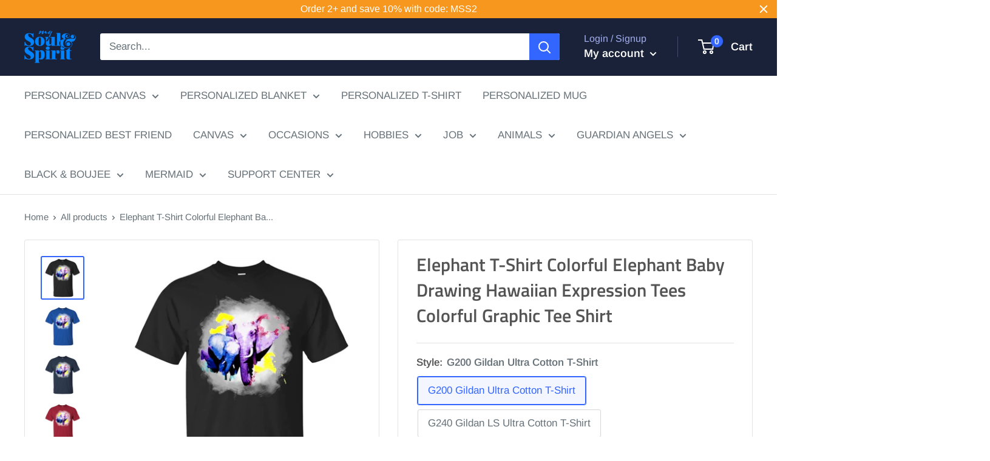

--- FILE ---
content_type: text/html; charset=utf-8
request_url: https://mysoulandspirit.com/products/elephant-t-shirt-colorful-elephant-baby-drawing-hawaiian-expression-tees-colorful-graphic-tee-shirt
body_size: 40269
content:
<!doctype html>

<html class="no-js" lang="en">
  <head>
    <meta name="google-site-verification" content="FCqJFJb0U9vKNx0xhJ59RFyZ6tE2CyxejElUH3yx8hM" />
    <!-- Google tag (gtag.js) -->
    <script async src="https://www.googletagmanager.com/gtag/js?id=G-3RC4ZFMLFB"></script>
    <script>
      window.dataLayer = window.dataLayer || [];
      function gtag(){dataLayer.push(arguments);}
      gtag('js', new Date());

      gtag('config', 'G-3RC4ZFMLFB');
    </script>
    
    <meta charset="utf-8">
    <meta name="viewport" content="width=device-width, initial-scale=1.0, height=device-height, minimum-scale=1.0, maximum-scale=5.0">
    <meta name="theme-color" content="#3366ff">
	<meta name="google-site-verification" content="gKuFcqtQfIKpMO7wtSkm_I3Znlp6nhy-IpYjzUYU_XE" /><title>Elephant T-Shirt Colorful Elephant Baby Drawing Hawaiian Expression Te
</title><meta name="description" content="G200 Gildan Ultra Cotton T-Shirt 6.1-ounce, 100% cotton Double-needle neck, sleeves and hem; Roomy Unisex Fit Ash is 99% cotton, 1% poly; Sport Grey is 90% cotton, 10% poly; Dark Heather is 50% cotton, 50% polyester Decoration type: Digital Print Made by Gildan Size Chart G240 Gildan LS Ultra Cotton T-Shirt 6.1-ounce, "><link rel="canonical" href="https://mysoulandspirit.com/products/elephant-t-shirt-colorful-elephant-baby-drawing-hawaiian-expression-tees-colorful-graphic-tee-shirt"><link rel="shortcut icon" href="//mysoulandspirit.com/cdn/shop/files/logo-12-3-3_9bda8bb6-864c-45a2-a05f-96f2c9d6443a_96x96.png?v=1741233030" type="image/png"><link rel="preload" as="style" href="//mysoulandspirit.com/cdn/shop/t/63/assets/theme.css?v=74155771180423231811601951817">
    <link rel="preload" as="script" href="//mysoulandspirit.com/cdn/shop/t/63/assets/theme.min.js?v=28459452456393319321642698003">
    <link rel="preconnect" href="https://cdn.shopify.com">
    <link rel="preconnect" href="https://fonts.shopifycdn.com">
    <link rel="dns-prefetch" href="https://productreviews.shopifycdn.com">
    <link rel="dns-prefetch" href="https://ajax.googleapis.com">
    <link rel="dns-prefetch" href="https://maps.googleapis.com">
    <link rel="dns-prefetch" href="https://maps.gstatic.com">

    <meta property="og:type" content="product">
  <meta property="og:title" content="Elephant T-Shirt Colorful Elephant Baby Drawing Hawaiian Expression Tees Colorful Graphic Tee Shirt"><meta property="og:image" content="http://mysoulandspirit.com/cdn/shop/products/elephant-t-shirt-colorful-elephant-baby-drawing-hawaiian-expression-tees-colorful-graphic-tee-shirt-customcat-1712478715944.jpg?v=1571439929">
    <meta property="og:image:secure_url" content="https://mysoulandspirit.com/cdn/shop/products/elephant-t-shirt-colorful-elephant-baby-drawing-hawaiian-expression-tees-colorful-graphic-tee-shirt-customcat-1712478715944.jpg?v=1571439929">
    <meta property="og:image:width" content="1155">
    <meta property="og:image:height" content="1155"><meta property="product:price:amount" content="23.95">
  <meta property="product:price:currency" content="USD"><meta property="og:description" content="G200 Gildan Ultra Cotton T-Shirt 6.1-ounce, 100% cotton Double-needle neck, sleeves and hem; Roomy Unisex Fit Ash is 99% cotton, 1% poly; Sport Grey is 90% cotton, 10% poly; Dark Heather is 50% cotton, 50% polyester Decoration type: Digital Print Made by Gildan Size Chart G240 Gildan LS Ultra Cotton T-Shirt 6.1-ounce, "><meta property="og:url" content="https://mysoulandspirit.com/products/elephant-t-shirt-colorful-elephant-baby-drawing-hawaiian-expression-tees-colorful-graphic-tee-shirt">
<meta property="og:site_name" content="My Soul And Spirit"><meta name="twitter:card" content="summary"><meta name="twitter:title" content="Elephant T-Shirt Colorful Elephant Baby Drawing Hawaiian Expression Tees Colorful Graphic Tee Shirt">
  <meta name="twitter:description" content="G200 Gildan Ultra Cotton T-Shirt 6.1-ounce, 100% cotton Double-needle neck, sleeves and hem; Roomy Unisex Fit Ash is 99% cotton, 1% poly; Sport Grey is 90% cotton, 10% poly; Dark Heather is 50% cotton, 50% polyester Decoration type: Digital Print Made by Gildan Size Chart G240 Gildan LS Ultra Cotton T-Shirt 6.1-ounce, 100% cotton Ash is 99% cotton, 1% poly; Sport Grey is 90% cotton, 10% poly; Dark Heather is 50% cotton, 50% polyester Double-needle neck, sleeves and hem; Unisex sizing; consult size chart for details Decoration type: Digital Print Made by Gildan® Size Chart G185 Gildan Pullover Hoodie 8 oz. 8 oz 50/50 cotton/poly Air jet yarn creates a smooth, low-pill surface Double needle stitching; Pouch pocket; Unisex sizing Decoration type: Digital Print Made by Gildan Size Chart 3516 LAT Ladies&#39; Fine Jersey T-Shirt 4.5 oz., 100% combed ringspun">
  <meta name="twitter:image" content="https://mysoulandspirit.com/cdn/shop/products/elephant-t-shirt-colorful-elephant-baby-drawing-hawaiian-expression-tees-colorful-graphic-tee-shirt-customcat-1712478715944_600x600_crop_center.jpg?v=1571439929">
    <link rel="preload" href="//mysoulandspirit.com/cdn/fonts/titillium_web/titilliumweb_n6.d0077791273e3522c40566c54d1c1b12128f0e2b.woff2" as="font" type="font/woff2" crossorigin>
<link rel="preload" href="//mysoulandspirit.com/cdn/fonts/arimo/arimo_n4.a7efb558ca22d2002248bbe6f302a98edee38e35.woff2" as="font" type="font/woff2" crossorigin><link rel="preload" href="//mysoulandspirit.com/cdn/fonts/titillium_web/titilliumweb_i6.e3753dd74e941188a02848a048c5adb32df9af7e.woff2" as="font" type="font/woff2" crossorigin><link rel="preload" href="//mysoulandspirit.com/cdn/fonts/arimo/arimo_n7.1d2d0638e6a1228d86beb0e10006e3280ccb2d04.woff2" as="font" type="font/woff2" crossorigin><link rel="preload" href="//mysoulandspirit.com/cdn/fonts/arimo/arimo_i4.438ddb21a1b98c7230698d70dc1a21df235701b2.woff2" as="font" type="font/woff2" crossorigin><link rel="preload" href="//mysoulandspirit.com/cdn/fonts/arimo/arimo_i7.b9f09537c29041ec8d51f8cdb7c9b8e4f1f82cb1.woff2" as="font" type="font/woff2" crossorigin><link rel="preload" href="//mysoulandspirit.com/cdn/fonts/arimo/arimo_n6.9c18b0befd86597f319b7d7f925727d04c262b32.woff2" as="font" type="font/woff2" crossorigin><style>
  @font-face {
  font-family: "Titillium Web";
  font-weight: 600;
  font-style: normal;
  font-display: fallback;
  src: url("//mysoulandspirit.com/cdn/fonts/titillium_web/titilliumweb_n6.d0077791273e3522c40566c54d1c1b12128f0e2b.woff2") format("woff2"),
       url("//mysoulandspirit.com/cdn/fonts/titillium_web/titilliumweb_n6.5874c9b6bc8a2765275c20eb706450753893f521.woff") format("woff");
}

  @font-face {
  font-family: Arimo;
  font-weight: 400;
  font-style: normal;
  font-display: fallback;
  src: url("//mysoulandspirit.com/cdn/fonts/arimo/arimo_n4.a7efb558ca22d2002248bbe6f302a98edee38e35.woff2") format("woff2"),
       url("//mysoulandspirit.com/cdn/fonts/arimo/arimo_n4.0da809f7d1d5ede2a73be7094ac00741efdb6387.woff") format("woff");
}

@font-face {
  font-family: Arimo;
  font-weight: 600;
  font-style: normal;
  font-display: fallback;
  src: url("//mysoulandspirit.com/cdn/fonts/arimo/arimo_n6.9c18b0befd86597f319b7d7f925727d04c262b32.woff2") format("woff2"),
       url("//mysoulandspirit.com/cdn/fonts/arimo/arimo_n6.422bf6679b81a8bfb1b25d19299a53688390c2b9.woff") format("woff");
}

@font-face {
  font-family: "Titillium Web";
  font-weight: 600;
  font-style: italic;
  font-display: fallback;
  src: url("//mysoulandspirit.com/cdn/fonts/titillium_web/titilliumweb_i6.e3753dd74e941188a02848a048c5adb32df9af7e.woff2") format("woff2"),
       url("//mysoulandspirit.com/cdn/fonts/titillium_web/titilliumweb_i6.c0413b6439775ba7352874d255071d7dab42dce1.woff") format("woff");
}


  @font-face {
  font-family: Arimo;
  font-weight: 700;
  font-style: normal;
  font-display: fallback;
  src: url("//mysoulandspirit.com/cdn/fonts/arimo/arimo_n7.1d2d0638e6a1228d86beb0e10006e3280ccb2d04.woff2") format("woff2"),
       url("//mysoulandspirit.com/cdn/fonts/arimo/arimo_n7.f4b9139e8eac4a17b38b8707044c20f54c3be479.woff") format("woff");
}

  @font-face {
  font-family: Arimo;
  font-weight: 400;
  font-style: italic;
  font-display: fallback;
  src: url("//mysoulandspirit.com/cdn/fonts/arimo/arimo_i4.438ddb21a1b98c7230698d70dc1a21df235701b2.woff2") format("woff2"),
       url("//mysoulandspirit.com/cdn/fonts/arimo/arimo_i4.0e1908a0dc1ec32fabb5a03a0c9ee2083f82e3d7.woff") format("woff");
}

  @font-face {
  font-family: Arimo;
  font-weight: 700;
  font-style: italic;
  font-display: fallback;
  src: url("//mysoulandspirit.com/cdn/fonts/arimo/arimo_i7.b9f09537c29041ec8d51f8cdb7c9b8e4f1f82cb1.woff2") format("woff2"),
       url("//mysoulandspirit.com/cdn/fonts/arimo/arimo_i7.ec659fc855f754fd0b1bd052e606bba1058f73da.woff") format("woff");
}


  :root {
    --default-text-font-size : 15px;
    --base-text-font-size    : 17px;
    --heading-font-family    : "Titillium Web", sans-serif;
    --heading-font-weight    : 600;
    --heading-font-style     : normal;
    --text-font-family       : Arimo, sans-serif;
    --text-font-weight       : 400;
    --text-font-style        : normal;
    --text-font-bolder-weight: 600;
    --text-link-decoration   : normal;

    --text-color               : #677279;
    --text-color-rgb           : 103, 114, 121;
    --heading-color            : #545454;
    --border-color             : #e1e3e4;
    --border-color-rgb         : 225, 227, 228;
    --form-border-color        : #d4d6d8;
    --accent-color             : #3366ff;
    --accent-color-rgb         : 51, 102, 255;
    --link-color               : #3366ff;
    --link-color-hover         : #0039e6;
    --background               : #ffffff;
    --secondary-background     : #ffffff;
    --secondary-background-rgb : 255, 255, 255;
    --accent-background        : rgba(51, 102, 255, 0.08);

    --input-background: #ffffff;

    --error-color       : #ff0000;
    --error-background  : rgba(255, 0, 0, 0.07);
    --success-color     : #00aa00;
    --success-background: rgba(0, 170, 0, 0.11);

    --primary-button-background      : #3366ff;
    --primary-button-background-rgb  : 51, 102, 255;
    --primary-button-text-color      : #ffffff;
    --secondary-button-background    : #1e2d7d;
    --secondary-button-background-rgb: 30, 45, 125;
    --secondary-button-text-color    : #ffffff;

    --header-background      : #1a2239;
    --header-text-color      : #ffffff;
    --header-light-text-color: #a3afef;
    --header-border-color    : rgba(163, 175, 239, 0.3);
    --header-accent-color    : #3366ff;

    --flickity-arrow-color: #abb1b4;--product-on-sale-accent           : #ee0000;
    --product-on-sale-accent-rgb       : 238, 0, 0;
    --product-on-sale-color            : #ffffff;
    --product-in-stock-color           : #008a00;
    --product-low-stock-color          : #ee0000;
    --product-sold-out-color           : #8a9297;
    --product-custom-label-1-background: #008a00;
    --product-custom-label-1-color     : #ffffff;
    --product-custom-label-2-background: #00a500;
    --product-custom-label-2-color     : #ffffff;
    --product-review-star-color        : #ffbd00;

    --mobile-container-gutter : 20px;
    --desktop-container-gutter: 40px;
  }
</style>

<script>
  // IE11 does not have support for CSS variables, so we have to polyfill them
  if (!(((window || {}).CSS || {}).supports && window.CSS.supports('(--a: 0)'))) {
    const script = document.createElement('script');
    script.type = 'text/javascript';
    script.src = 'https://cdn.jsdelivr.net/npm/css-vars-ponyfill@2';
    script.onload = function() {
      cssVars({});
    };

    document.getElementsByTagName('head')[0].appendChild(script);
  }
</script>

    <script>window.performance && window.performance.mark && window.performance.mark('shopify.content_for_header.start');</script><meta id="shopify-digital-wallet" name="shopify-digital-wallet" content="/12693115/digital_wallets/dialog">
<meta name="shopify-checkout-api-token" content="003055fae36474ded399aab32ea0bfde">
<meta id="in-context-paypal-metadata" data-shop-id="12693115" data-venmo-supported="true" data-environment="production" data-locale="en_US" data-paypal-v4="true" data-currency="USD">
<link rel="alternate" type="application/json+oembed" href="https://mysoulandspirit.com/products/elephant-t-shirt-colorful-elephant-baby-drawing-hawaiian-expression-tees-colorful-graphic-tee-shirt.oembed">
<script async="async" src="/checkouts/internal/preloads.js?locale=en-US"></script>
<script id="shopify-features" type="application/json">{"accessToken":"003055fae36474ded399aab32ea0bfde","betas":["rich-media-storefront-analytics"],"domain":"mysoulandspirit.com","predictiveSearch":true,"shopId":12693115,"locale":"en"}</script>
<script>var Shopify = Shopify || {};
Shopify.shop = "my-soul-spirit.myshopify.com";
Shopify.locale = "en";
Shopify.currency = {"active":"USD","rate":"1.0"};
Shopify.country = "US";
Shopify.theme = {"name":"OMG","id":81491230809,"schema_name":"Warehouse","schema_version":"1.12.5","theme_store_id":871,"role":"main"};
Shopify.theme.handle = "null";
Shopify.theme.style = {"id":null,"handle":null};
Shopify.cdnHost = "mysoulandspirit.com/cdn";
Shopify.routes = Shopify.routes || {};
Shopify.routes.root = "/";</script>
<script type="module">!function(o){(o.Shopify=o.Shopify||{}).modules=!0}(window);</script>
<script>!function(o){function n(){var o=[];function n(){o.push(Array.prototype.slice.apply(arguments))}return n.q=o,n}var t=o.Shopify=o.Shopify||{};t.loadFeatures=n(),t.autoloadFeatures=n()}(window);</script>
<script id="shop-js-analytics" type="application/json">{"pageType":"product"}</script>
<script defer="defer" async type="module" src="//mysoulandspirit.com/cdn/shopifycloud/shop-js/modules/v2/client.init-shop-cart-sync_dlpDe4U9.en.esm.js"></script>
<script defer="defer" async type="module" src="//mysoulandspirit.com/cdn/shopifycloud/shop-js/modules/v2/chunk.common_FunKbpTJ.esm.js"></script>
<script type="module">
  await import("//mysoulandspirit.com/cdn/shopifycloud/shop-js/modules/v2/client.init-shop-cart-sync_dlpDe4U9.en.esm.js");
await import("//mysoulandspirit.com/cdn/shopifycloud/shop-js/modules/v2/chunk.common_FunKbpTJ.esm.js");

  window.Shopify.SignInWithShop?.initShopCartSync?.({"fedCMEnabled":true,"windoidEnabled":true});

</script>
<script>(function() {
  var isLoaded = false;
  function asyncLoad() {
    if (isLoaded) return;
    isLoaded = true;
    var urls = ["https:\/\/static.klaviyo.com\/onsite\/js\/klaviyo.js?company_id=M2BQKL\u0026shop=my-soul-spirit.myshopify.com","https:\/\/cdn.customily.com\/shopify\/static\/customily.shopify.script.js?shop=my-soul-spirit.myshopify.com","https:\/\/static.cdn.printful.com\/static\/js\/external\/shopify-product-customizer.js?v=0.19\u0026shop=my-soul-spirit.myshopify.com","https:\/\/widgets.automizely.com\/aftership\/gmv.js?organization_id=79ea52d84123485e89c8f0ab8f6d89f0\u0026shop=my-soul-spirit.myshopify.com","https:\/\/app.teelaunch.com\/sizing-charts-script.js?shop=my-soul-spirit.myshopify.com","https:\/\/app.teelaunch.com\/sizing-charts-script.js?shop=my-soul-spirit.myshopify.com","https:\/\/app.teelaunch.com\/sizing-charts-script.js?shop=my-soul-spirit.myshopify.com","https:\/\/cdn.hextom.com\/js\/quickannouncementbar.js?shop=my-soul-spirit.myshopify.com"];
    for (var i = 0; i < urls.length; i++) {
      var s = document.createElement('script');
      s.type = 'text/javascript';
      s.async = true;
      s.src = urls[i];
      var x = document.getElementsByTagName('script')[0];
      x.parentNode.insertBefore(s, x);
    }
  };
  if(window.attachEvent) {
    window.attachEvent('onload', asyncLoad);
  } else {
    window.addEventListener('load', asyncLoad, false);
  }
})();</script>
<script id="__st">var __st={"a":12693115,"offset":-36000,"reqid":"6dab9fbc-dad4-411a-b0bf-5a88183b823f-1765759174","pageurl":"mysoulandspirit.com\/products\/elephant-t-shirt-colorful-elephant-baby-drawing-hawaiian-expression-tees-colorful-graphic-tee-shirt","u":"4c82ae7bba27","p":"product","rtyp":"product","rid":511525421096};</script>
<script>window.ShopifyPaypalV4VisibilityTracking = true;</script>
<script id="captcha-bootstrap">!function(){'use strict';const t='contact',e='account',n='new_comment',o=[[t,t],['blogs',n],['comments',n],[t,'customer']],c=[[e,'customer_login'],[e,'guest_login'],[e,'recover_customer_password'],[e,'create_customer']],r=t=>t.map((([t,e])=>`form[action*='/${t}']:not([data-nocaptcha='true']) input[name='form_type'][value='${e}']`)).join(','),a=t=>()=>t?[...document.querySelectorAll(t)].map((t=>t.form)):[];function s(){const t=[...o],e=r(t);return a(e)}const i='password',u='form_key',d=['recaptcha-v3-token','g-recaptcha-response','h-captcha-response',i],f=()=>{try{return window.sessionStorage}catch{return}},m='__shopify_v',_=t=>t.elements[u];function p(t,e,n=!1){try{const o=window.sessionStorage,c=JSON.parse(o.getItem(e)),{data:r}=function(t){const{data:e,action:n}=t;return t[m]||n?{data:e,action:n}:{data:t,action:n}}(c);for(const[e,n]of Object.entries(r))t.elements[e]&&(t.elements[e].value=n);n&&o.removeItem(e)}catch(o){console.error('form repopulation failed',{error:o})}}const l='form_type',E='cptcha';function T(t){t.dataset[E]=!0}const w=window,h=w.document,L='Shopify',v='ce_forms',y='captcha';let A=!1;((t,e)=>{const n=(g='f06e6c50-85a8-45c8-87d0-21a2b65856fe',I='https://cdn.shopify.com/shopifycloud/storefront-forms-hcaptcha/ce_storefront_forms_captcha_hcaptcha.v1.5.2.iife.js',D={infoText:'Protected by hCaptcha',privacyText:'Privacy',termsText:'Terms'},(t,e,n)=>{const o=w[L][v],c=o.bindForm;if(c)return c(t,g,e,D).then(n);var r;o.q.push([[t,g,e,D],n]),r=I,A||(h.body.append(Object.assign(h.createElement('script'),{id:'captcha-provider',async:!0,src:r})),A=!0)});var g,I,D;w[L]=w[L]||{},w[L][v]=w[L][v]||{},w[L][v].q=[],w[L][y]=w[L][y]||{},w[L][y].protect=function(t,e){n(t,void 0,e),T(t)},Object.freeze(w[L][y]),function(t,e,n,w,h,L){const[v,y,A,g]=function(t,e,n){const i=e?o:[],u=t?c:[],d=[...i,...u],f=r(d),m=r(i),_=r(d.filter((([t,e])=>n.includes(e))));return[a(f),a(m),a(_),s()]}(w,h,L),I=t=>{const e=t.target;return e instanceof HTMLFormElement?e:e&&e.form},D=t=>v().includes(t);t.addEventListener('submit',(t=>{const e=I(t);if(!e)return;const n=D(e)&&!e.dataset.hcaptchaBound&&!e.dataset.recaptchaBound,o=_(e),c=g().includes(e)&&(!o||!o.value);(n||c)&&t.preventDefault(),c&&!n&&(function(t){try{if(!f())return;!function(t){const e=f();if(!e)return;const n=_(t);if(!n)return;const o=n.value;o&&e.removeItem(o)}(t);const e=Array.from(Array(32),(()=>Math.random().toString(36)[2])).join('');!function(t,e){_(t)||t.append(Object.assign(document.createElement('input'),{type:'hidden',name:u})),t.elements[u].value=e}(t,e),function(t,e){const n=f();if(!n)return;const o=[...t.querySelectorAll(`input[type='${i}']`)].map((({name:t})=>t)),c=[...d,...o],r={};for(const[a,s]of new FormData(t).entries())c.includes(a)||(r[a]=s);n.setItem(e,JSON.stringify({[m]:1,action:t.action,data:r}))}(t,e)}catch(e){console.error('failed to persist form',e)}}(e),e.submit())}));const S=(t,e)=>{t&&!t.dataset[E]&&(n(t,e.some((e=>e===t))),T(t))};for(const o of['focusin','change'])t.addEventListener(o,(t=>{const e=I(t);D(e)&&S(e,y())}));const B=e.get('form_key'),M=e.get(l),P=B&&M;t.addEventListener('DOMContentLoaded',(()=>{const t=y();if(P)for(const e of t)e.elements[l].value===M&&p(e,B);[...new Set([...A(),...v().filter((t=>'true'===t.dataset.shopifyCaptcha))])].forEach((e=>S(e,t)))}))}(h,new URLSearchParams(w.location.search),n,t,e,['guest_login'])})(!0,!0)}();</script>
<script integrity="sha256-52AcMU7V7pcBOXWImdc/TAGTFKeNjmkeM1Pvks/DTgc=" data-source-attribution="shopify.loadfeatures" defer="defer" src="//mysoulandspirit.com/cdn/shopifycloud/storefront/assets/storefront/load_feature-81c60534.js" crossorigin="anonymous"></script>
<script data-source-attribution="shopify.dynamic_checkout.dynamic.init">var Shopify=Shopify||{};Shopify.PaymentButton=Shopify.PaymentButton||{isStorefrontPortableWallets:!0,init:function(){window.Shopify.PaymentButton.init=function(){};var t=document.createElement("script");t.src="https://mysoulandspirit.com/cdn/shopifycloud/portable-wallets/latest/portable-wallets.en.js",t.type="module",document.head.appendChild(t)}};
</script>
<script data-source-attribution="shopify.dynamic_checkout.buyer_consent">
  function portableWalletsHideBuyerConsent(e){var t=document.getElementById("shopify-buyer-consent"),n=document.getElementById("shopify-subscription-policy-button");t&&n&&(t.classList.add("hidden"),t.setAttribute("aria-hidden","true"),n.removeEventListener("click",e))}function portableWalletsShowBuyerConsent(e){var t=document.getElementById("shopify-buyer-consent"),n=document.getElementById("shopify-subscription-policy-button");t&&n&&(t.classList.remove("hidden"),t.removeAttribute("aria-hidden"),n.addEventListener("click",e))}window.Shopify?.PaymentButton&&(window.Shopify.PaymentButton.hideBuyerConsent=portableWalletsHideBuyerConsent,window.Shopify.PaymentButton.showBuyerConsent=portableWalletsShowBuyerConsent);
</script>
<script data-source-attribution="shopify.dynamic_checkout.cart.bootstrap">document.addEventListener("DOMContentLoaded",(function(){function t(){return document.querySelector("shopify-accelerated-checkout-cart, shopify-accelerated-checkout")}if(t())Shopify.PaymentButton.init();else{new MutationObserver((function(e,n){t()&&(Shopify.PaymentButton.init(),n.disconnect())})).observe(document.body,{childList:!0,subtree:!0})}}));
</script>
<link id="shopify-accelerated-checkout-styles" rel="stylesheet" media="screen" href="https://mysoulandspirit.com/cdn/shopifycloud/portable-wallets/latest/accelerated-checkout-backwards-compat.css" crossorigin="anonymous">
<style id="shopify-accelerated-checkout-cart">
        #shopify-buyer-consent {
  margin-top: 1em;
  display: inline-block;
  width: 100%;
}

#shopify-buyer-consent.hidden {
  display: none;
}

#shopify-subscription-policy-button {
  background: none;
  border: none;
  padding: 0;
  text-decoration: underline;
  font-size: inherit;
  cursor: pointer;
}

#shopify-subscription-policy-button::before {
  box-shadow: none;
}

      </style>

<script>window.performance && window.performance.mark && window.performance.mark('shopify.content_for_header.end');</script>

    <link rel="stylesheet" href="//mysoulandspirit.com/cdn/shop/t/63/assets/theme.css?v=74155771180423231811601951817">

    
  <script type="application/ld+json">
  {
    "@context": "http://schema.org",
    "@type": "Product",
    "offers": [{
          "@type": "Offer",
          "name": "G200 Gildan Ultra Cotton T-Shirt \/ Black \/ S",
          "availability":"https://schema.org/InStock",
          "price": 23.95,
          "priceCurrency": "USD",
          "priceValidUntil": "2025-12-24","sku": "22-113-32960083-252","url": "/products/elephant-t-shirt-colorful-elephant-baby-drawing-hawaiian-expression-tees-colorful-graphic-tee-shirt?variant=3970326036520"
        },
{
          "@type": "Offer",
          "name": "G200 Gildan Ultra Cotton T-Shirt \/ Black \/ M",
          "availability":"https://schema.org/InStock",
          "price": 23.95,
          "priceCurrency": "USD",
          "priceValidUntil": "2025-12-24","sku": "22-113-32960083-337","url": "/products/elephant-t-shirt-colorful-elephant-baby-drawing-hawaiian-expression-tees-colorful-graphic-tee-shirt?variant=3970326069288"
        },
{
          "@type": "Offer",
          "name": "G200 Gildan Ultra Cotton T-Shirt \/ Black \/ L",
          "availability":"https://schema.org/InStock",
          "price": 23.95,
          "priceCurrency": "USD",
          "priceValidUntil": "2025-12-24","sku": "22-113-32960083-338","url": "/products/elephant-t-shirt-colorful-elephant-baby-drawing-hawaiian-expression-tees-colorful-graphic-tee-shirt?variant=3970326102056"
        },
{
          "@type": "Offer",
          "name": "G200 Gildan Ultra Cotton T-Shirt \/ Black \/ XL",
          "availability":"https://schema.org/InStock",
          "price": 23.95,
          "priceCurrency": "USD",
          "priceValidUntil": "2025-12-24","sku": "22-113-32960083-339","url": "/products/elephant-t-shirt-colorful-elephant-baby-drawing-hawaiian-expression-tees-colorful-graphic-tee-shirt?variant=3970326134824"
        },
{
          "@type": "Offer",
          "name": "G200 Gildan Ultra Cotton T-Shirt \/ Black \/ 2XL",
          "availability":"https://schema.org/InStock",
          "price": 25.95,
          "priceCurrency": "USD",
          "priceValidUntil": "2025-12-24","sku": "22-113-32960083-340","url": "/products/elephant-t-shirt-colorful-elephant-baby-drawing-hawaiian-expression-tees-colorful-graphic-tee-shirt?variant=3970326167592"
        },
{
          "@type": "Offer",
          "name": "G200 Gildan Ultra Cotton T-Shirt \/ Black \/ 3XL",
          "availability":"https://schema.org/InStock",
          "price": 25.95,
          "priceCurrency": "USD",
          "priceValidUntil": "2025-12-24","sku": "22-113-32960083-342","url": "/products/elephant-t-shirt-colorful-elephant-baby-drawing-hawaiian-expression-tees-colorful-graphic-tee-shirt?variant=3970326200360"
        },
{
          "@type": "Offer",
          "name": "G200 Gildan Ultra Cotton T-Shirt \/ Black \/ 4XL",
          "availability":"https://schema.org/InStock",
          "price": 27.95,
          "priceCurrency": "USD",
          "priceValidUntil": "2025-12-24","sku": "22-113-32960083-1354","url": "/products/elephant-t-shirt-colorful-elephant-baby-drawing-hawaiian-expression-tees-colorful-graphic-tee-shirt?variant=3970326233128"
        },
{
          "@type": "Offer",
          "name": "G200 Gildan Ultra Cotton T-Shirt \/ Black \/ 5XL",
          "availability":"https://schema.org/InStock",
          "price": 28.95,
          "priceCurrency": "USD",
          "priceValidUntil": "2025-12-24","sku": "22-113-32960083-1459","url": "/products/elephant-t-shirt-colorful-elephant-baby-drawing-hawaiian-expression-tees-colorful-graphic-tee-shirt?variant=3970326265896"
        },
{
          "@type": "Offer",
          "name": "G200 Gildan Ultra Cotton T-Shirt \/ Black \/ 6XL",
          "availability":"https://schema.org/InStock",
          "price": 28.95,
          "priceCurrency": "USD",
          "priceValidUntil": "2025-12-24","sku": "22-113-32960083-1460","url": "/products/elephant-t-shirt-colorful-elephant-baby-drawing-hawaiian-expression-tees-colorful-graphic-tee-shirt?variant=3970326298664"
        },
{
          "@type": "Offer",
          "name": "G200 Gildan Ultra Cotton T-Shirt \/ Royal \/ S",
          "availability":"https://schema.org/InStock",
          "price": 23.95,
          "priceCurrency": "USD",
          "priceValidUntil": "2025-12-24","sku": "22-110-32960083-249","url": "/products/elephant-t-shirt-colorful-elephant-baby-drawing-hawaiian-expression-tees-colorful-graphic-tee-shirt?variant=3970326331432"
        },
{
          "@type": "Offer",
          "name": "G200 Gildan Ultra Cotton T-Shirt \/ Royal \/ M",
          "availability":"https://schema.org/InStock",
          "price": 23.95,
          "priceCurrency": "USD",
          "priceValidUntil": "2025-12-24","sku": "22-110-32960083-373","url": "/products/elephant-t-shirt-colorful-elephant-baby-drawing-hawaiian-expression-tees-colorful-graphic-tee-shirt?variant=3970326364200"
        },
{
          "@type": "Offer",
          "name": "G200 Gildan Ultra Cotton T-Shirt \/ Royal \/ L",
          "availability":"https://schema.org/InStock",
          "price": 23.95,
          "priceCurrency": "USD",
          "priceValidUntil": "2025-12-24","sku": "22-110-32960083-374","url": "/products/elephant-t-shirt-colorful-elephant-baby-drawing-hawaiian-expression-tees-colorful-graphic-tee-shirt?variant=3970326396968"
        },
{
          "@type": "Offer",
          "name": "G200 Gildan Ultra Cotton T-Shirt \/ Royal \/ XL",
          "availability":"https://schema.org/InStock",
          "price": 23.95,
          "priceCurrency": "USD",
          "priceValidUntil": "2025-12-24","sku": "22-110-32960083-375","url": "/products/elephant-t-shirt-colorful-elephant-baby-drawing-hawaiian-expression-tees-colorful-graphic-tee-shirt?variant=3970326429736"
        },
{
          "@type": "Offer",
          "name": "G200 Gildan Ultra Cotton T-Shirt \/ Royal \/ 2XL",
          "availability":"https://schema.org/InStock",
          "price": 25.95,
          "priceCurrency": "USD",
          "priceValidUntil": "2025-12-24","sku": "22-110-32960083-378","url": "/products/elephant-t-shirt-colorful-elephant-baby-drawing-hawaiian-expression-tees-colorful-graphic-tee-shirt?variant=3970326462504"
        },
{
          "@type": "Offer",
          "name": "G200 Gildan Ultra Cotton T-Shirt \/ Royal \/ 3XL",
          "availability":"https://schema.org/InStock",
          "price": 25.95,
          "priceCurrency": "USD",
          "priceValidUntil": "2025-12-24","sku": "22-110-32960083-377","url": "/products/elephant-t-shirt-colorful-elephant-baby-drawing-hawaiian-expression-tees-colorful-graphic-tee-shirt?variant=3970326495272"
        },
{
          "@type": "Offer",
          "name": "G200 Gildan Ultra Cotton T-Shirt \/ Royal \/ 4XL",
          "availability":"https://schema.org/InStock",
          "price": 27.95,
          "priceCurrency": "USD",
          "priceValidUntil": "2025-12-24","sku": "22-110-32960083-1361","url": "/products/elephant-t-shirt-colorful-elephant-baby-drawing-hawaiian-expression-tees-colorful-graphic-tee-shirt?variant=3970326528040"
        },
{
          "@type": "Offer",
          "name": "G200 Gildan Ultra Cotton T-Shirt \/ Royal \/ 5XL",
          "availability":"https://schema.org/InStock",
          "price": 28.95,
          "priceCurrency": "USD",
          "priceValidUntil": "2025-12-24","sku": "22-110-32960083-1477","url": "/products/elephant-t-shirt-colorful-elephant-baby-drawing-hawaiian-expression-tees-colorful-graphic-tee-shirt?variant=3970326560808"
        },
{
          "@type": "Offer",
          "name": "G200 Gildan Ultra Cotton T-Shirt \/ Royal \/ 6XL",
          "availability":"https://schema.org/InStock",
          "price": 28.95,
          "priceCurrency": "USD",
          "priceValidUntil": "2025-12-24","sku": "22-110-32960083-1478","url": "/products/elephant-t-shirt-colorful-elephant-baby-drawing-hawaiian-expression-tees-colorful-graphic-tee-shirt?variant=3970326593576"
        },
{
          "@type": "Offer",
          "name": "G200 Gildan Ultra Cotton T-Shirt \/ Navy \/ S",
          "availability":"https://schema.org/InStock",
          "price": 23.95,
          "priceCurrency": "USD",
          "priceValidUntil": "2025-12-24","sku": "22-111-32960083-250","url": "/products/elephant-t-shirt-colorful-elephant-baby-drawing-hawaiian-expression-tees-colorful-graphic-tee-shirt?variant=3970326626344"
        },
{
          "@type": "Offer",
          "name": "G200 Gildan Ultra Cotton T-Shirt \/ Navy \/ M",
          "availability":"https://schema.org/InStock",
          "price": 23.95,
          "priceCurrency": "USD",
          "priceValidUntil": "2025-12-24","sku": "22-111-32960083-353","url": "/products/elephant-t-shirt-colorful-elephant-baby-drawing-hawaiian-expression-tees-colorful-graphic-tee-shirt?variant=3970326659112"
        },
{
          "@type": "Offer",
          "name": "G200 Gildan Ultra Cotton T-Shirt \/ Navy \/ L",
          "availability":"https://schema.org/InStock",
          "price": 23.95,
          "priceCurrency": "USD",
          "priceValidUntil": "2025-12-24","sku": "22-111-32960083-354","url": "/products/elephant-t-shirt-colorful-elephant-baby-drawing-hawaiian-expression-tees-colorful-graphic-tee-shirt?variant=3970326691880"
        },
{
          "@type": "Offer",
          "name": "G200 Gildan Ultra Cotton T-Shirt \/ Navy \/ XL",
          "availability":"https://schema.org/InStock",
          "price": 23.95,
          "priceCurrency": "USD",
          "priceValidUntil": "2025-12-24","sku": "22-111-32960083-355","url": "/products/elephant-t-shirt-colorful-elephant-baby-drawing-hawaiian-expression-tees-colorful-graphic-tee-shirt?variant=3970326724648"
        },
{
          "@type": "Offer",
          "name": "G200 Gildan Ultra Cotton T-Shirt \/ Navy \/ 2XL",
          "availability":"https://schema.org/InStock",
          "price": 25.95,
          "priceCurrency": "USD",
          "priceValidUntil": "2025-12-24","sku": "22-111-32960083-356","url": "/products/elephant-t-shirt-colorful-elephant-baby-drawing-hawaiian-expression-tees-colorful-graphic-tee-shirt?variant=3970326757416"
        },
{
          "@type": "Offer",
          "name": "G200 Gildan Ultra Cotton T-Shirt \/ Navy \/ 3XL",
          "availability":"https://schema.org/InStock",
          "price": 25.95,
          "priceCurrency": "USD",
          "priceValidUntil": "2025-12-24","sku": "22-111-32960083-357","url": "/products/elephant-t-shirt-colorful-elephant-baby-drawing-hawaiian-expression-tees-colorful-graphic-tee-shirt?variant=3970326790184"
        },
{
          "@type": "Offer",
          "name": "G200 Gildan Ultra Cotton T-Shirt \/ Navy \/ 4XL",
          "availability":"https://schema.org/InStock",
          "price": 27.95,
          "priceCurrency": "USD",
          "priceValidUntil": "2025-12-24","sku": "22-111-32960083-1357","url": "/products/elephant-t-shirt-colorful-elephant-baby-drawing-hawaiian-expression-tees-colorful-graphic-tee-shirt?variant=3970326822952"
        },
{
          "@type": "Offer",
          "name": "G200 Gildan Ultra Cotton T-Shirt \/ Navy \/ 5XL",
          "availability":"https://schema.org/InStock",
          "price": 28.95,
          "priceCurrency": "USD",
          "priceValidUntil": "2025-12-24","sku": "22-111-32960083-1469","url": "/products/elephant-t-shirt-colorful-elephant-baby-drawing-hawaiian-expression-tees-colorful-graphic-tee-shirt?variant=3970326855720"
        },
{
          "@type": "Offer",
          "name": "G200 Gildan Ultra Cotton T-Shirt \/ Navy \/ 6XL",
          "availability":"https://schema.org/InStock",
          "price": 28.95,
          "priceCurrency": "USD",
          "priceValidUntil": "2025-12-24","sku": "22-111-32960083-1470","url": "/products/elephant-t-shirt-colorful-elephant-baby-drawing-hawaiian-expression-tees-colorful-graphic-tee-shirt?variant=3970326888488"
        },
{
          "@type": "Offer",
          "name": "G200 Gildan Ultra Cotton T-Shirt \/ Cardinal \/ S",
          "availability":"https://schema.org/InStock",
          "price": 23.95,
          "priceCurrency": "USD",
          "priceValidUntil": "2025-12-24","sku": "22-2463-32960083-12508","url": "/products/elephant-t-shirt-colorful-elephant-baby-drawing-hawaiian-expression-tees-colorful-graphic-tee-shirt?variant=3970326921256"
        },
{
          "@type": "Offer",
          "name": "G200 Gildan Ultra Cotton T-Shirt \/ Cardinal \/ M",
          "availability":"https://schema.org/InStock",
          "price": 23.95,
          "priceCurrency": "USD",
          "priceValidUntil": "2025-12-24","sku": "22-2463-32960083-12509","url": "/products/elephant-t-shirt-colorful-elephant-baby-drawing-hawaiian-expression-tees-colorful-graphic-tee-shirt?variant=3970326954024"
        },
{
          "@type": "Offer",
          "name": "G200 Gildan Ultra Cotton T-Shirt \/ Cardinal \/ L",
          "availability":"https://schema.org/InStock",
          "price": 23.95,
          "priceCurrency": "USD",
          "priceValidUntil": "2025-12-24","sku": "22-2463-32960083-12510","url": "/products/elephant-t-shirt-colorful-elephant-baby-drawing-hawaiian-expression-tees-colorful-graphic-tee-shirt?variant=3970326986792"
        },
{
          "@type": "Offer",
          "name": "G200 Gildan Ultra Cotton T-Shirt \/ Cardinal \/ XL",
          "availability":"https://schema.org/InStock",
          "price": 23.95,
          "priceCurrency": "USD",
          "priceValidUntil": "2025-12-24","sku": "22-2463-32960083-12511","url": "/products/elephant-t-shirt-colorful-elephant-baby-drawing-hawaiian-expression-tees-colorful-graphic-tee-shirt?variant=3970327019560"
        },
{
          "@type": "Offer",
          "name": "G200 Gildan Ultra Cotton T-Shirt \/ Cardinal \/ 2XL",
          "availability":"https://schema.org/InStock",
          "price": 25.95,
          "priceCurrency": "USD",
          "priceValidUntil": "2025-12-24","sku": "22-2463-32960083-12512","url": "/products/elephant-t-shirt-colorful-elephant-baby-drawing-hawaiian-expression-tees-colorful-graphic-tee-shirt?variant=3970327052328"
        },
{
          "@type": "Offer",
          "name": "G200 Gildan Ultra Cotton T-Shirt \/ Cardinal \/ 3XL",
          "availability":"https://schema.org/InStock",
          "price": 25.95,
          "priceCurrency": "USD",
          "priceValidUntil": "2025-12-24","sku": "22-2463-32960083-12513","url": "/products/elephant-t-shirt-colorful-elephant-baby-drawing-hawaiian-expression-tees-colorful-graphic-tee-shirt?variant=3970327085096"
        },
{
          "@type": "Offer",
          "name": "G200 Gildan Ultra Cotton T-Shirt \/ Cardinal \/ 4XL",
          "availability":"https://schema.org/InStock",
          "price": 27.95,
          "priceCurrency": "USD",
          "priceValidUntil": "2025-12-24","sku": "22-2463-32960083-24455","url": "/products/elephant-t-shirt-colorful-elephant-baby-drawing-hawaiian-expression-tees-colorful-graphic-tee-shirt?variant=3970327117864"
        },
{
          "@type": "Offer",
          "name": "G200 Gildan Ultra Cotton T-Shirt \/ Cardinal \/ 5XL",
          "availability":"https://schema.org/InStock",
          "price": 28.95,
          "priceCurrency": "USD",
          "priceValidUntil": "2025-12-24","sku": "22-2463-32960083-24456","url": "/products/elephant-t-shirt-colorful-elephant-baby-drawing-hawaiian-expression-tees-colorful-graphic-tee-shirt?variant=3970327150632"
        },
{
          "@type": "Offer",
          "name": "G240 Gildan LS Ultra Cotton T-Shirt \/ Black \/ S",
          "availability":"https://schema.org/InStock",
          "price": 32.95,
          "priceCurrency": "USD",
          "priceValidUntil": "2025-12-24","sku": "30-186-32960084-333","url": "/products/elephant-t-shirt-colorful-elephant-baby-drawing-hawaiian-expression-tees-colorful-graphic-tee-shirt?variant=3970327183400"
        },
{
          "@type": "Offer",
          "name": "G240 Gildan LS Ultra Cotton T-Shirt \/ Black \/ M",
          "availability":"https://schema.org/InStock",
          "price": 32.95,
          "priceCurrency": "USD",
          "priceValidUntil": "2025-12-24","sku": "30-186-32960084-579","url": "/products/elephant-t-shirt-colorful-elephant-baby-drawing-hawaiian-expression-tees-colorful-graphic-tee-shirt?variant=3970327216168"
        },
{
          "@type": "Offer",
          "name": "G240 Gildan LS Ultra Cotton T-Shirt \/ Black \/ L",
          "availability":"https://schema.org/InStock",
          "price": 32.95,
          "priceCurrency": "USD",
          "priceValidUntil": "2025-12-24","sku": "30-186-32960084-580","url": "/products/elephant-t-shirt-colorful-elephant-baby-drawing-hawaiian-expression-tees-colorful-graphic-tee-shirt?variant=3970327248936"
        },
{
          "@type": "Offer",
          "name": "G240 Gildan LS Ultra Cotton T-Shirt \/ Black \/ XL",
          "availability":"https://schema.org/InStock",
          "price": 32.95,
          "priceCurrency": "USD",
          "priceValidUntil": "2025-12-24","sku": "30-186-32960084-581","url": "/products/elephant-t-shirt-colorful-elephant-baby-drawing-hawaiian-expression-tees-colorful-graphic-tee-shirt?variant=3970327281704"
        },
{
          "@type": "Offer",
          "name": "G240 Gildan LS Ultra Cotton T-Shirt \/ Black \/ 2XL",
          "availability":"https://schema.org/InStock",
          "price": 34.95,
          "priceCurrency": "USD",
          "priceValidUntil": "2025-12-24","sku": "30-186-32960084-582","url": "/products/elephant-t-shirt-colorful-elephant-baby-drawing-hawaiian-expression-tees-colorful-graphic-tee-shirt?variant=3970327314472"
        },
{
          "@type": "Offer",
          "name": "G240 Gildan LS Ultra Cotton T-Shirt \/ Black \/ 3XL",
          "availability":"https://schema.org/InStock",
          "price": 34.95,
          "priceCurrency": "USD",
          "priceValidUntil": "2025-12-24","sku": "30-186-32960084-583","url": "/products/elephant-t-shirt-colorful-elephant-baby-drawing-hawaiian-expression-tees-colorful-graphic-tee-shirt?variant=3970327347240"
        },
{
          "@type": "Offer",
          "name": "G240 Gildan LS Ultra Cotton T-Shirt \/ Black \/ 4XL",
          "availability":"https://schema.org/InStock",
          "price": 36.95,
          "priceCurrency": "USD",
          "priceValidUntil": "2025-12-24","sku": "30-186-32960084-1362","url": "/products/elephant-t-shirt-colorful-elephant-baby-drawing-hawaiian-expression-tees-colorful-graphic-tee-shirt?variant=3970327380008"
        },
{
          "@type": "Offer",
          "name": "G240 Gildan LS Ultra Cotton T-Shirt \/ Black \/ 5XL",
          "availability":"https://schema.org/InStock",
          "price": 37.95,
          "priceCurrency": "USD",
          "priceValidUntil": "2025-12-24","sku": "30-186-32960084-15953","url": "/products/elephant-t-shirt-colorful-elephant-baby-drawing-hawaiian-expression-tees-colorful-graphic-tee-shirt?variant=3970327412776"
        },
{
          "@type": "Offer",
          "name": "G240 Gildan LS Ultra Cotton T-Shirt \/ Navy \/ S",
          "availability":"https://schema.org/InStock",
          "price": 32.95,
          "priceCurrency": "USD",
          "priceValidUntil": "2025-12-24","sku": "30-184-32960084-331","url": "/products/elephant-t-shirt-colorful-elephant-baby-drawing-hawaiian-expression-tees-colorful-graphic-tee-shirt?variant=3970327445544"
        },
{
          "@type": "Offer",
          "name": "G240 Gildan LS Ultra Cotton T-Shirt \/ Navy \/ M",
          "availability":"https://schema.org/InStock",
          "price": 32.95,
          "priceCurrency": "USD",
          "priceValidUntil": "2025-12-24","sku": "30-184-32960084-574","url": "/products/elephant-t-shirt-colorful-elephant-baby-drawing-hawaiian-expression-tees-colorful-graphic-tee-shirt?variant=3970327478312"
        },
{
          "@type": "Offer",
          "name": "G240 Gildan LS Ultra Cotton T-Shirt \/ Navy \/ L",
          "availability":"https://schema.org/InStock",
          "price": 32.95,
          "priceCurrency": "USD",
          "priceValidUntil": "2025-12-24","sku": "30-184-32960084-575","url": "/products/elephant-t-shirt-colorful-elephant-baby-drawing-hawaiian-expression-tees-colorful-graphic-tee-shirt?variant=3970327511080"
        },
{
          "@type": "Offer",
          "name": "G240 Gildan LS Ultra Cotton T-Shirt \/ Navy \/ XL",
          "availability":"https://schema.org/InStock",
          "price": 32.95,
          "priceCurrency": "USD",
          "priceValidUntil": "2025-12-24","sku": "30-184-32960084-576","url": "/products/elephant-t-shirt-colorful-elephant-baby-drawing-hawaiian-expression-tees-colorful-graphic-tee-shirt?variant=3970327543848"
        },
{
          "@type": "Offer",
          "name": "G240 Gildan LS Ultra Cotton T-Shirt \/ Navy \/ 2XL",
          "availability":"https://schema.org/InStock",
          "price": 34.95,
          "priceCurrency": "USD",
          "priceValidUntil": "2025-12-24","sku": "30-184-32960084-577","url": "/products/elephant-t-shirt-colorful-elephant-baby-drawing-hawaiian-expression-tees-colorful-graphic-tee-shirt?variant=3970327576616"
        },
{
          "@type": "Offer",
          "name": "G240 Gildan LS Ultra Cotton T-Shirt \/ Navy \/ 3XL",
          "availability":"https://schema.org/InStock",
          "price": 34.95,
          "priceCurrency": "USD",
          "priceValidUntil": "2025-12-24","sku": "30-184-32960084-578","url": "/products/elephant-t-shirt-colorful-elephant-baby-drawing-hawaiian-expression-tees-colorful-graphic-tee-shirt?variant=3970327609384"
        },
{
          "@type": "Offer",
          "name": "G240 Gildan LS Ultra Cotton T-Shirt \/ Navy \/ 4XL",
          "availability":"https://schema.org/InStock",
          "price": 36.95,
          "priceCurrency": "USD",
          "priceValidUntil": "2025-12-24","sku": "30-184-32960084-6220","url": "/products/elephant-t-shirt-colorful-elephant-baby-drawing-hawaiian-expression-tees-colorful-graphic-tee-shirt?variant=3970327642152"
        },
{
          "@type": "Offer",
          "name": "G240 Gildan LS Ultra Cotton T-Shirt \/ Navy \/ 5XL",
          "availability":"https://schema.org/InStock",
          "price": 37.95,
          "priceCurrency": "USD",
          "priceValidUntil": "2025-12-24","sku": "30-184-32960084-15952","url": "/products/elephant-t-shirt-colorful-elephant-baby-drawing-hawaiian-expression-tees-colorful-graphic-tee-shirt?variant=3970327674920"
        },
{
          "@type": "Offer",
          "name": "G240 Gildan LS Ultra Cotton T-Shirt \/ Royal \/ S",
          "availability":"https://schema.org/InStock",
          "price": 32.95,
          "priceCurrency": "USD",
          "priceValidUntil": "2025-12-24","sku": "30-183-32960084-330","url": "/products/elephant-t-shirt-colorful-elephant-baby-drawing-hawaiian-expression-tees-colorful-graphic-tee-shirt?variant=3970327707688"
        },
{
          "@type": "Offer",
          "name": "G240 Gildan LS Ultra Cotton T-Shirt \/ Royal \/ M",
          "availability":"https://schema.org/InStock",
          "price": 32.95,
          "priceCurrency": "USD",
          "priceValidUntil": "2025-12-24","sku": "30-183-32960084-569","url": "/products/elephant-t-shirt-colorful-elephant-baby-drawing-hawaiian-expression-tees-colorful-graphic-tee-shirt?variant=3970327740456"
        },
{
          "@type": "Offer",
          "name": "G240 Gildan LS Ultra Cotton T-Shirt \/ Royal \/ L",
          "availability":"https://schema.org/InStock",
          "price": 32.95,
          "priceCurrency": "USD",
          "priceValidUntil": "2025-12-24","sku": "30-183-32960084-570","url": "/products/elephant-t-shirt-colorful-elephant-baby-drawing-hawaiian-expression-tees-colorful-graphic-tee-shirt?variant=3970327773224"
        },
{
          "@type": "Offer",
          "name": "G240 Gildan LS Ultra Cotton T-Shirt \/ Royal \/ XL",
          "availability":"https://schema.org/InStock",
          "price": 32.95,
          "priceCurrency": "USD",
          "priceValidUntil": "2025-12-24","sku": "30-183-32960084-571","url": "/products/elephant-t-shirt-colorful-elephant-baby-drawing-hawaiian-expression-tees-colorful-graphic-tee-shirt?variant=3970327805992"
        },
{
          "@type": "Offer",
          "name": "G240 Gildan LS Ultra Cotton T-Shirt \/ Royal \/ 2XL",
          "availability":"https://schema.org/InStock",
          "price": 34.95,
          "priceCurrency": "USD",
          "priceValidUntil": "2025-12-24","sku": "30-183-32960084-572","url": "/products/elephant-t-shirt-colorful-elephant-baby-drawing-hawaiian-expression-tees-colorful-graphic-tee-shirt?variant=3970327838760"
        },
{
          "@type": "Offer",
          "name": "G240 Gildan LS Ultra Cotton T-Shirt \/ Royal \/ 3XL",
          "availability":"https://schema.org/InStock",
          "price": 35.95,
          "priceCurrency": "USD",
          "priceValidUntil": "2025-12-24","sku": "30-183-32960084-573","url": "/products/elephant-t-shirt-colorful-elephant-baby-drawing-hawaiian-expression-tees-colorful-graphic-tee-shirt?variant=3970327871528"
        },
{
          "@type": "Offer",
          "name": "G240 Gildan LS Ultra Cotton T-Shirt \/ Royal \/ 4XL",
          "availability":"https://schema.org/InStock",
          "price": 36.95,
          "priceCurrency": "USD",
          "priceValidUntil": "2025-12-24","sku": "30-183-32960084-6223","url": "/products/elephant-t-shirt-colorful-elephant-baby-drawing-hawaiian-expression-tees-colorful-graphic-tee-shirt?variant=3970327904296"
        },
{
          "@type": "Offer",
          "name": "G185 Gildan Pullover Hoodie 8 oz. \/ Black \/ S",
          "availability":"https://schema.org/InStock",
          "price": 39.95,
          "priceCurrency": "USD",
          "priceValidUntil": "2025-12-24","sku": "541-4740-32960085-23087","url": "/products/elephant-t-shirt-colorful-elephant-baby-drawing-hawaiian-expression-tees-colorful-graphic-tee-shirt?variant=3970327969832"
        },
{
          "@type": "Offer",
          "name": "G185 Gildan Pullover Hoodie 8 oz. \/ Black \/ M",
          "availability":"https://schema.org/InStock",
          "price": 39.95,
          "priceCurrency": "USD",
          "priceValidUntil": "2025-12-24","sku": "541-4740-32960085-23088","url": "/products/elephant-t-shirt-colorful-elephant-baby-drawing-hawaiian-expression-tees-colorful-graphic-tee-shirt?variant=3970328002600"
        },
{
          "@type": "Offer",
          "name": "G185 Gildan Pullover Hoodie 8 oz. \/ Black \/ L",
          "availability":"https://schema.org/InStock",
          "price": 39.95,
          "priceCurrency": "USD",
          "priceValidUntil": "2025-12-24","sku": "541-4740-32960085-23089","url": "/products/elephant-t-shirt-colorful-elephant-baby-drawing-hawaiian-expression-tees-colorful-graphic-tee-shirt?variant=3970328035368"
        },
{
          "@type": "Offer",
          "name": "G185 Gildan Pullover Hoodie 8 oz. \/ Black \/ XL",
          "availability":"https://schema.org/InStock",
          "price": 39.95,
          "priceCurrency": "USD",
          "priceValidUntil": "2025-12-24","sku": "541-4740-32960085-23090","url": "/products/elephant-t-shirt-colorful-elephant-baby-drawing-hawaiian-expression-tees-colorful-graphic-tee-shirt?variant=3970328068136"
        },
{
          "@type": "Offer",
          "name": "G185 Gildan Pullover Hoodie 8 oz. \/ Black \/ 2XL",
          "availability":"https://schema.org/InStock",
          "price": 41.95,
          "priceCurrency": "USD",
          "priceValidUntil": "2025-12-24","sku": "541-4740-32960085-23091","url": "/products/elephant-t-shirt-colorful-elephant-baby-drawing-hawaiian-expression-tees-colorful-graphic-tee-shirt?variant=3970328100904"
        },
{
          "@type": "Offer",
          "name": "G185 Gildan Pullover Hoodie 8 oz. \/ Black \/ 3XL",
          "availability":"https://schema.org/InStock",
          "price": 42.95,
          "priceCurrency": "USD",
          "priceValidUntil": "2025-12-24","sku": "541-4740-32960085-23092","url": "/products/elephant-t-shirt-colorful-elephant-baby-drawing-hawaiian-expression-tees-colorful-graphic-tee-shirt?variant=3970328133672"
        },
{
          "@type": "Offer",
          "name": "G185 Gildan Pullover Hoodie 8 oz. \/ Black \/ 4XL",
          "availability":"https://schema.org/InStock",
          "price": 43.95,
          "priceCurrency": "USD",
          "priceValidUntil": "2025-12-24","sku": "541-4740-32960085-23093","url": "/products/elephant-t-shirt-colorful-elephant-baby-drawing-hawaiian-expression-tees-colorful-graphic-tee-shirt?variant=3970328166440"
        },
{
          "@type": "Offer",
          "name": "G185 Gildan Pullover Hoodie 8 oz. \/ Black \/ 5XL",
          "availability":"https://schema.org/InStock",
          "price": 44.95,
          "priceCurrency": "USD",
          "priceValidUntil": "2025-12-24","sku": "541-4740-32960085-23094","url": "/products/elephant-t-shirt-colorful-elephant-baby-drawing-hawaiian-expression-tees-colorful-graphic-tee-shirt?variant=3970328199208"
        },
{
          "@type": "Offer",
          "name": "G185 Gildan Pullover Hoodie 8 oz. \/ Navy \/ S",
          "availability":"https://schema.org/InStock",
          "price": 39.95,
          "priceCurrency": "USD",
          "priceValidUntil": "2025-12-24","sku": "541-4742-32960085-23135","url": "/products/elephant-t-shirt-colorful-elephant-baby-drawing-hawaiian-expression-tees-colorful-graphic-tee-shirt?variant=3970328231976"
        },
{
          "@type": "Offer",
          "name": "G185 Gildan Pullover Hoodie 8 oz. \/ Navy \/ M",
          "availability":"https://schema.org/InStock",
          "price": 39.95,
          "priceCurrency": "USD",
          "priceValidUntil": "2025-12-24","sku": "541-4742-32960085-23136","url": "/products/elephant-t-shirt-colorful-elephant-baby-drawing-hawaiian-expression-tees-colorful-graphic-tee-shirt?variant=3970328264744"
        },
{
          "@type": "Offer",
          "name": "G185 Gildan Pullover Hoodie 8 oz. \/ Navy \/ L",
          "availability":"https://schema.org/InStock",
          "price": 39.95,
          "priceCurrency": "USD",
          "priceValidUntil": "2025-12-24","sku": "541-4742-32960085-23137","url": "/products/elephant-t-shirt-colorful-elephant-baby-drawing-hawaiian-expression-tees-colorful-graphic-tee-shirt?variant=3970328297512"
        },
{
          "@type": "Offer",
          "name": "G185 Gildan Pullover Hoodie 8 oz. \/ Navy \/ XL",
          "availability":"https://schema.org/InStock",
          "price": 39.95,
          "priceCurrency": "USD",
          "priceValidUntil": "2025-12-24","sku": "541-4742-32960085-23138","url": "/products/elephant-t-shirt-colorful-elephant-baby-drawing-hawaiian-expression-tees-colorful-graphic-tee-shirt?variant=3970328330280"
        },
{
          "@type": "Offer",
          "name": "G185 Gildan Pullover Hoodie 8 oz. \/ Navy \/ 2XL",
          "availability":"https://schema.org/InStock",
          "price": 41.95,
          "priceCurrency": "USD",
          "priceValidUntil": "2025-12-24","sku": "541-4742-32960085-23139","url": "/products/elephant-t-shirt-colorful-elephant-baby-drawing-hawaiian-expression-tees-colorful-graphic-tee-shirt?variant=3970328363048"
        },
{
          "@type": "Offer",
          "name": "G185 Gildan Pullover Hoodie 8 oz. \/ Navy \/ 3XL",
          "availability":"https://schema.org/InStock",
          "price": 42.95,
          "priceCurrency": "USD",
          "priceValidUntil": "2025-12-24","sku": "541-4742-32960085-23140","url": "/products/elephant-t-shirt-colorful-elephant-baby-drawing-hawaiian-expression-tees-colorful-graphic-tee-shirt?variant=3970328395816"
        },
{
          "@type": "Offer",
          "name": "G185 Gildan Pullover Hoodie 8 oz. \/ Navy \/ 4XL",
          "availability":"https://schema.org/InStock",
          "price": 43.95,
          "priceCurrency": "USD",
          "priceValidUntil": "2025-12-24","sku": "541-4742-32960085-23141","url": "/products/elephant-t-shirt-colorful-elephant-baby-drawing-hawaiian-expression-tees-colorful-graphic-tee-shirt?variant=3970328428584"
        },
{
          "@type": "Offer",
          "name": "G185 Gildan Pullover Hoodie 8 oz. \/ Navy \/ 5XL",
          "availability":"https://schema.org/InStock",
          "price": 44.95,
          "priceCurrency": "USD",
          "priceValidUntil": "2025-12-24","sku": "541-4742-32960085-23142","url": "/products/elephant-t-shirt-colorful-elephant-baby-drawing-hawaiian-expression-tees-colorful-graphic-tee-shirt?variant=3970328461352"
        },
{
          "@type": "Offer",
          "name": "G185 Gildan Pullover Hoodie 8 oz. \/ Royal \/ S",
          "availability":"https://schema.org/InStock",
          "price": 39.95,
          "priceCurrency": "USD",
          "priceValidUntil": "2025-12-24","sku": "541-4765-32960085-23175","url": "/products/elephant-t-shirt-colorful-elephant-baby-drawing-hawaiian-expression-tees-colorful-graphic-tee-shirt?variant=3970328494120"
        },
{
          "@type": "Offer",
          "name": "G185 Gildan Pullover Hoodie 8 oz. \/ Royal \/ M",
          "availability":"https://schema.org/InStock",
          "price": 39.95,
          "priceCurrency": "USD",
          "priceValidUntil": "2025-12-24","sku": "541-4765-32960085-23176","url": "/products/elephant-t-shirt-colorful-elephant-baby-drawing-hawaiian-expression-tees-colorful-graphic-tee-shirt?variant=3970328526888"
        },
{
          "@type": "Offer",
          "name": "G185 Gildan Pullover Hoodie 8 oz. \/ Royal \/ L",
          "availability":"https://schema.org/InStock",
          "price": 39.95,
          "priceCurrency": "USD",
          "priceValidUntil": "2025-12-24","sku": "541-4765-32960085-23177","url": "/products/elephant-t-shirt-colorful-elephant-baby-drawing-hawaiian-expression-tees-colorful-graphic-tee-shirt?variant=3970328559656"
        },
{
          "@type": "Offer",
          "name": "G185 Gildan Pullover Hoodie 8 oz. \/ Royal \/ XL",
          "availability":"https://schema.org/InStock",
          "price": 39.95,
          "priceCurrency": "USD",
          "priceValidUntil": "2025-12-24","sku": "541-4765-32960085-23178","url": "/products/elephant-t-shirt-colorful-elephant-baby-drawing-hawaiian-expression-tees-colorful-graphic-tee-shirt?variant=3970328592424"
        },
{
          "@type": "Offer",
          "name": "G185 Gildan Pullover Hoodie 8 oz. \/ Royal \/ 2XL",
          "availability":"https://schema.org/InStock",
          "price": 41.95,
          "priceCurrency": "USD",
          "priceValidUntil": "2025-12-24","sku": "541-4765-32960085-23179","url": "/products/elephant-t-shirt-colorful-elephant-baby-drawing-hawaiian-expression-tees-colorful-graphic-tee-shirt?variant=3970328625192"
        },
{
          "@type": "Offer",
          "name": "G185 Gildan Pullover Hoodie 8 oz. \/ Royal \/ 3XL",
          "availability":"https://schema.org/InStock",
          "price": 42.95,
          "priceCurrency": "USD",
          "priceValidUntil": "2025-12-24","sku": "541-4765-32960085-23180","url": "/products/elephant-t-shirt-colorful-elephant-baby-drawing-hawaiian-expression-tees-colorful-graphic-tee-shirt?variant=3970328657960"
        },
{
          "@type": "Offer",
          "name": "G185 Gildan Pullover Hoodie 8 oz. \/ Royal \/ 4XL",
          "availability":"https://schema.org/InStock",
          "price": 43.95,
          "priceCurrency": "USD",
          "priceValidUntil": "2025-12-24","sku": "541-4765-32960085-23181","url": "/products/elephant-t-shirt-colorful-elephant-baby-drawing-hawaiian-expression-tees-colorful-graphic-tee-shirt?variant=3970328723496"
        },
{
          "@type": "Offer",
          "name": "G185 Gildan Pullover Hoodie 8 oz. \/ Royal \/ 5XL",
          "availability":"https://schema.org/InStock",
          "price": 44.95,
          "priceCurrency": "USD",
          "priceValidUntil": "2025-12-24","sku": "541-4765-32960085-23182","url": "/products/elephant-t-shirt-colorful-elephant-baby-drawing-hawaiian-expression-tees-colorful-graphic-tee-shirt?variant=3970328756264"
        },
{
          "@type": "Offer",
          "name": "3516 LAT Ladies' Fine Jersey T-Shirt \/ Royal \/ S",
          "availability":"https://schema.org/InStock",
          "price": 27.95,
          "priceCurrency": "USD",
          "priceValidUntil": "2025-12-24","sku": "548-4849-32960086-23765","url": "/products/elephant-t-shirt-colorful-elephant-baby-drawing-hawaiian-expression-tees-colorful-graphic-tee-shirt?variant=3970328789032"
        },
{
          "@type": "Offer",
          "name": "3516 LAT Ladies' Fine Jersey T-Shirt \/ Royal \/ M",
          "availability":"https://schema.org/InStock",
          "price": 27.95,
          "priceCurrency": "USD",
          "priceValidUntil": "2025-12-24","sku": "548-4849-32960086-28582","url": "/products/elephant-t-shirt-colorful-elephant-baby-drawing-hawaiian-expression-tees-colorful-graphic-tee-shirt?variant=3970328821800"
        },
{
          "@type": "Offer",
          "name": "3516 LAT Ladies' Fine Jersey T-Shirt \/ Royal \/ L",
          "availability":"https://schema.org/InStock",
          "price": 27.95,
          "priceCurrency": "USD",
          "priceValidUntil": "2025-12-24","sku": "548-4849-32960086-28583","url": "/products/elephant-t-shirt-colorful-elephant-baby-drawing-hawaiian-expression-tees-colorful-graphic-tee-shirt?variant=3970328854568"
        },
{
          "@type": "Offer",
          "name": "3516 LAT Ladies' Fine Jersey T-Shirt \/ Royal \/ XL",
          "availability":"https://schema.org/InStock",
          "price": 27.95,
          "priceCurrency": "USD",
          "priceValidUntil": "2025-12-24","sku": "548-4849-32960086-28584","url": "/products/elephant-t-shirt-colorful-elephant-baby-drawing-hawaiian-expression-tees-colorful-graphic-tee-shirt?variant=3970328887336"
        },
{
          "@type": "Offer",
          "name": "3516 LAT Ladies' Fine Jersey T-Shirt \/ Royal \/ 2XL",
          "availability":"https://schema.org/InStock",
          "price": 28.95,
          "priceCurrency": "USD",
          "priceValidUntil": "2025-12-24","sku": "548-4849-32960086-28585","url": "/products/elephant-t-shirt-colorful-elephant-baby-drawing-hawaiian-expression-tees-colorful-graphic-tee-shirt?variant=3970328920104"
        },
{
          "@type": "Offer",
          "name": "3516 LAT Ladies' Fine Jersey T-Shirt \/ Black \/ S",
          "availability":"https://schema.org/InStock",
          "price": 27.95,
          "priceCurrency": "USD",
          "priceValidUntil": "2025-12-24","sku": "548-5881-32960086-28636","url": "/products/elephant-t-shirt-colorful-elephant-baby-drawing-hawaiian-expression-tees-colorful-graphic-tee-shirt?variant=3970328952872"
        },
{
          "@type": "Offer",
          "name": "3516 LAT Ladies' Fine Jersey T-Shirt \/ Black \/ M",
          "availability":"https://schema.org/InStock",
          "price": 27.95,
          "priceCurrency": "USD",
          "priceValidUntil": "2025-12-24","sku": "548-5881-32960086-28637","url": "/products/elephant-t-shirt-colorful-elephant-baby-drawing-hawaiian-expression-tees-colorful-graphic-tee-shirt?variant=3970328985640"
        },
{
          "@type": "Offer",
          "name": "3516 LAT Ladies' Fine Jersey T-Shirt \/ Black \/ L",
          "availability":"https://schema.org/InStock",
          "price": 27.95,
          "priceCurrency": "USD",
          "priceValidUntil": "2025-12-24","sku": "548-5881-32960086-28638","url": "/products/elephant-t-shirt-colorful-elephant-baby-drawing-hawaiian-expression-tees-colorful-graphic-tee-shirt?variant=3970329018408"
        },
{
          "@type": "Offer",
          "name": "3516 LAT Ladies' Fine Jersey T-Shirt \/ Black \/ XL",
          "availability":"https://schema.org/InStock",
          "price": 27.95,
          "priceCurrency": "USD",
          "priceValidUntil": "2025-12-24","sku": "548-5881-32960086-28639","url": "/products/elephant-t-shirt-colorful-elephant-baby-drawing-hawaiian-expression-tees-colorful-graphic-tee-shirt?variant=3970329051176"
        },
{
          "@type": "Offer",
          "name": "3516 LAT Ladies' Fine Jersey T-Shirt \/ Black \/ 2XL",
          "availability":"https://schema.org/InStock",
          "price": 28.95,
          "priceCurrency": "USD",
          "priceValidUntil": "2025-12-24","sku": "548-5881-32960086-28640","url": "/products/elephant-t-shirt-colorful-elephant-baby-drawing-hawaiian-expression-tees-colorful-graphic-tee-shirt?variant=3970329083944"
        },
{
          "@type": "Offer",
          "name": "3516 LAT Ladies' Fine Jersey T-Shirt \/ Navy \/ S",
          "availability":"https://schema.org/InStock",
          "price": 27.95,
          "priceCurrency": "USD",
          "priceValidUntil": "2025-12-24","sku": "548-5874-32960086-28601","url": "/products/elephant-t-shirt-colorful-elephant-baby-drawing-hawaiian-expression-tees-colorful-graphic-tee-shirt?variant=3970329116712"
        },
{
          "@type": "Offer",
          "name": "3516 LAT Ladies' Fine Jersey T-Shirt \/ Navy \/ M",
          "availability":"https://schema.org/InStock",
          "price": 27.95,
          "priceCurrency": "USD",
          "priceValidUntil": "2025-12-24","sku": "548-5874-32960086-28602","url": "/products/elephant-t-shirt-colorful-elephant-baby-drawing-hawaiian-expression-tees-colorful-graphic-tee-shirt?variant=3970329149480"
        },
{
          "@type": "Offer",
          "name": "3516 LAT Ladies' Fine Jersey T-Shirt \/ Navy \/ L",
          "availability":"https://schema.org/InStock",
          "price": 27.95,
          "priceCurrency": "USD",
          "priceValidUntil": "2025-12-24","sku": "548-5874-32960086-28603","url": "/products/elephant-t-shirt-colorful-elephant-baby-drawing-hawaiian-expression-tees-colorful-graphic-tee-shirt?variant=3970329182248"
        },
{
          "@type": "Offer",
          "name": "3516 LAT Ladies' Fine Jersey T-Shirt \/ Navy \/ XL",
          "availability":"https://schema.org/InStock",
          "price": 27.95,
          "priceCurrency": "USD",
          "priceValidUntil": "2025-12-24","sku": "548-5874-32960086-28604","url": "/products/elephant-t-shirt-colorful-elephant-baby-drawing-hawaiian-expression-tees-colorful-graphic-tee-shirt?variant=3970329215016"
        },
{
          "@type": "Offer",
          "name": "3516 LAT Ladies' Fine Jersey T-Shirt \/ Navy \/ 2XL",
          "availability":"https://schema.org/InStock",
          "price": 28.95,
          "priceCurrency": "USD",
          "priceValidUntil": "2025-12-24","sku": "548-5874-32960086-28605","url": "/products/elephant-t-shirt-colorful-elephant-baby-drawing-hawaiian-expression-tees-colorful-graphic-tee-shirt?variant=3970329247784"
        }
],
    "brand": {
      "name": "CustomCat"
    },
    "name": "Elephant T-Shirt Colorful Elephant Baby Drawing Hawaiian Expression Tees Colorful Graphic Tee Shirt",
    "description": "G200 Gildan Ultra Cotton T-Shirt\n6.1-ounce, 100% cotton\nDouble-needle neck, sleeves and hem; Roomy Unisex Fit\nAsh is 99% cotton, 1% poly; Sport Grey is 90% cotton, 10% poly; Dark Heather is 50% cotton, 50% polyester\nDecoration type: Digital Print\nMade by Gildan\nSize Chart\nG240 Gildan LS Ultra Cotton T-Shirt\n6.1-ounce, 100% cotton\nAsh is 99% cotton, 1% poly; Sport Grey is 90% cotton, 10% poly; Dark Heather is 50% cotton, 50% polyester\nDouble-needle neck, sleeves and hem; Unisex sizing; consult size chart for details\nDecoration type: Digital Print\nMade by Gildan®\nSize Chart\nG185 Gildan Pullover Hoodie 8 oz.\n8 oz 50\/50 cotton\/poly\nAir jet yarn creates a smooth, low-pill surface\nDouble needle stitching; Pouch pocket; Unisex sizing\nDecoration type: Digital Print\nMade by Gildan\nSize Chart\n3516 LAT Ladies' Fine Jersey T-Shirt\n4.5 oz., 100% combed ringspun cotton fine jersey\nTopstitch ribbed collar; Taped neck with EasyTear™ label\nDouble-needle hemmed sleeves and bottom\nDecoration type: Digital Print\nMade by LAT\nSize Chart\n",
    "category": "Elephants",
    "url": "/products/elephant-t-shirt-colorful-elephant-baby-drawing-hawaiian-expression-tees-colorful-graphic-tee-shirt",
    "sku": "22-113-32960083-252",
    "image": {
      "@type": "ImageObject",
      "url": "https://mysoulandspirit.com/cdn/shop/products/elephant-t-shirt-colorful-elephant-baby-drawing-hawaiian-expression-tees-colorful-graphic-tee-shirt-customcat-1712478715944_1024x.jpg?v=1571439929",
      "image": "https://mysoulandspirit.com/cdn/shop/products/elephant-t-shirt-colorful-elephant-baby-drawing-hawaiian-expression-tees-colorful-graphic-tee-shirt-customcat-1712478715944_1024x.jpg?v=1571439929",
      "name": "Elephant T-Shirt Colorful Elephant Baby Drawing Hawaiian Expression Tees Colorful Graphic Tee Shirt CustomCat",
      "width": "1024",
      "height": "1024"
    }
  }
  </script>



  <script type="application/ld+json">
  {
    "@context": "http://schema.org",
    "@type": "BreadcrumbList",
  "itemListElement": [{
      "@type": "ListItem",
      "position": 1,
      "name": "Home",
      "item": "https://mysoulandspirit.com"
    },{
          "@type": "ListItem",
          "position": 2,
          "name": "Elephant T-Shirt Colorful Elephant Baby Drawing Hawaiian Expression Tees Colorful Graphic Tee Shirt",
          "item": "https://mysoulandspirit.com/products/elephant-t-shirt-colorful-elephant-baby-drawing-hawaiian-expression-tees-colorful-graphic-tee-shirt"
        }]
  }
  </script>


    <script>
      // This allows to expose several variables to the global scope, to be used in scripts
      window.theme = {
        pageType: "product",
        cartCount: 0,
        moneyFormat: "${{amount}}",
        moneyWithCurrencyFormat: "${{amount}} USD",
        showDiscount: false,
        discountMode: "percentage",
        searchMode: "product,article",
        cartType: "page"
      };

      window.routes = {
        rootUrl: "\/",
        cartUrl: "\/cart",
        cartAddUrl: "\/cart\/add",
        cartChangeUrl: "\/cart\/change",
        searchUrl: "\/search",
        productRecommendationsUrl: "\/recommendations\/products"
      };

      window.languages = {
        productRegularPrice: "Regular price",
        productSalePrice: "Sale price",
        collectionOnSaleLabel: "Save {{savings}}",
        productFormUnavailable: "Unavailable",
        productFormAddToCart: "Add to cart",
        productFormSoldOut: "Sold out",
        shippingEstimatorNoResults: "No shipping could be found for your address.",
        shippingEstimatorOneResult: "There is one shipping rate for your address:",
        shippingEstimatorMultipleResults: "There are {{count}} shipping rates for your address:",
        shippingEstimatorErrors: "There are some errors:"
      };

      window.lazySizesConfig = {
        loadHidden: false,
        hFac: 0.8,
        expFactor: 3,
        customMedia: {
          '--phone': '(max-width: 640px)',
          '--tablet': '(min-width: 641px) and (max-width: 1023px)',
          '--lap': '(min-width: 1024px)'
        }
      };

      document.documentElement.className = document.documentElement.className.replace('no-js', 'js');
    </script><script src="//mysoulandspirit.com/cdn/shop/t/63/assets/theme.min.js?v=28459452456393319321642698003" defer></script>
    <script src="//mysoulandspirit.com/cdn/shop/t/63/assets/custom.js?v=90373254691674712701601435455" defer></script><script>
        (function () {
          window.onpageshow = function() {
            // We force re-freshing the cart content onpageshow, as most browsers will serve a cache copy when hitting the
            // back button, which cause staled data
            document.documentElement.dispatchEvent(new CustomEvent('cart:refresh', {
              bubbles: true,
              detail: {scrollToTop: false}
            }));
          };
        })();
      </script><script>var loox_global_hash = '1731683711887';</script><style>.loox-reviews-default { max-width: 1200px; margin: 0 auto; }.loox-rating .loox-icon { color:#ffd700; }
:root { --lxs-rating-icon-color: #ffd700; }</style>
    



<a href="#" title="Back to the top" class="back-to-top">
  <span>TOP</span> <i class="fa fa-arrow-circle-o-up fa-2x"></i> 
</a>
<link href="//netdna.bootstrapcdn.com/font-awesome/4.0.3/css/font-awesome.min.css" rel="stylesheet" type="text/css" media="all" />
<style>
.back-to-top {
  position: fixed;
  bottom: 4em;
  right: 0px;
  text-decoration: none;
  color: #282364;
  background-color: #fff;
  font-size: 16px;
  padding: 0.3em;
  display: none;
  -webkit-border-top-left-radius: 3px;
  -webkit-border-bottom-left-radius: 3px;
  -moz-border-radius-topleft: 3px;
  -moz-border-radius-bottomleft: 3px;
  border-top-left-radius: 3px;
  border-bottom-left-radius: 3px;
  z-index: 60000;
}
.back-to-top i {
  vertical-align: middle;
}
.back-to-top span {
  padding-left: 0.5em;
}
.back-to-top i + span {
  padding-left: 0;
}
.back-to-top:hover {
  text-decoration: none;
  color: #428bca;
}
</style>
<script>
window.onload = function() {
 jQuery(function($) {
   var offset = 300;
   var duration = 500;
   $(window).scroll(function() {
     if ($(this).scrollTop() > offset) {
       $('.back-to-top').fadeIn(duration);
     } 
     else {
       $('.back-to-top').fadeOut(duration);
     }
   });
   $('.back-to-top').unbind('click.smoothscroll').bind('click', function(e) {
     e.preventDefault();
     $('html, body').animate( { scrollTop: 0 }, duration);
     return false;
   })
 });
}
</script>
<link href="https://monorail-edge.shopifysvc.com" rel="dns-prefetch">
<script>(function(){if ("sendBeacon" in navigator && "performance" in window) {try {var session_token_from_headers = performance.getEntriesByType('navigation')[0].serverTiming.find(x => x.name == '_s').description;} catch {var session_token_from_headers = undefined;}var session_cookie_matches = document.cookie.match(/_shopify_s=([^;]*)/);var session_token_from_cookie = session_cookie_matches && session_cookie_matches.length === 2 ? session_cookie_matches[1] : "";var session_token = session_token_from_headers || session_token_from_cookie || "";function handle_abandonment_event(e) {var entries = performance.getEntries().filter(function(entry) {return /monorail-edge.shopifysvc.com/.test(entry.name);});if (!window.abandonment_tracked && entries.length === 0) {window.abandonment_tracked = true;var currentMs = Date.now();var navigation_start = performance.timing.navigationStart;var payload = {shop_id: 12693115,url: window.location.href,navigation_start,duration: currentMs - navigation_start,session_token,page_type: "product"};window.navigator.sendBeacon("https://monorail-edge.shopifysvc.com/v1/produce", JSON.stringify({schema_id: "online_store_buyer_site_abandonment/1.1",payload: payload,metadata: {event_created_at_ms: currentMs,event_sent_at_ms: currentMs}}));}}window.addEventListener('pagehide', handle_abandonment_event);}}());</script>
<script id="web-pixels-manager-setup">(function e(e,d,r,n,o){if(void 0===o&&(o={}),!Boolean(null===(a=null===(i=window.Shopify)||void 0===i?void 0:i.analytics)||void 0===a?void 0:a.replayQueue)){var i,a;window.Shopify=window.Shopify||{};var t=window.Shopify;t.analytics=t.analytics||{};var s=t.analytics;s.replayQueue=[],s.publish=function(e,d,r){return s.replayQueue.push([e,d,r]),!0};try{self.performance.mark("wpm:start")}catch(e){}var l=function(){var e={modern:/Edge?\/(1{2}[4-9]|1[2-9]\d|[2-9]\d{2}|\d{4,})\.\d+(\.\d+|)|Firefox\/(1{2}[4-9]|1[2-9]\d|[2-9]\d{2}|\d{4,})\.\d+(\.\d+|)|Chrom(ium|e)\/(9{2}|\d{3,})\.\d+(\.\d+|)|(Maci|X1{2}).+ Version\/(15\.\d+|(1[6-9]|[2-9]\d|\d{3,})\.\d+)([,.]\d+|)( \(\w+\)|)( Mobile\/\w+|) Safari\/|Chrome.+OPR\/(9{2}|\d{3,})\.\d+\.\d+|(CPU[ +]OS|iPhone[ +]OS|CPU[ +]iPhone|CPU IPhone OS|CPU iPad OS)[ +]+(15[._]\d+|(1[6-9]|[2-9]\d|\d{3,})[._]\d+)([._]\d+|)|Android:?[ /-](13[3-9]|1[4-9]\d|[2-9]\d{2}|\d{4,})(\.\d+|)(\.\d+|)|Android.+Firefox\/(13[5-9]|1[4-9]\d|[2-9]\d{2}|\d{4,})\.\d+(\.\d+|)|Android.+Chrom(ium|e)\/(13[3-9]|1[4-9]\d|[2-9]\d{2}|\d{4,})\.\d+(\.\d+|)|SamsungBrowser\/([2-9]\d|\d{3,})\.\d+/,legacy:/Edge?\/(1[6-9]|[2-9]\d|\d{3,})\.\d+(\.\d+|)|Firefox\/(5[4-9]|[6-9]\d|\d{3,})\.\d+(\.\d+|)|Chrom(ium|e)\/(5[1-9]|[6-9]\d|\d{3,})\.\d+(\.\d+|)([\d.]+$|.*Safari\/(?![\d.]+ Edge\/[\d.]+$))|(Maci|X1{2}).+ Version\/(10\.\d+|(1[1-9]|[2-9]\d|\d{3,})\.\d+)([,.]\d+|)( \(\w+\)|)( Mobile\/\w+|) Safari\/|Chrome.+OPR\/(3[89]|[4-9]\d|\d{3,})\.\d+\.\d+|(CPU[ +]OS|iPhone[ +]OS|CPU[ +]iPhone|CPU IPhone OS|CPU iPad OS)[ +]+(10[._]\d+|(1[1-9]|[2-9]\d|\d{3,})[._]\d+)([._]\d+|)|Android:?[ /-](13[3-9]|1[4-9]\d|[2-9]\d{2}|\d{4,})(\.\d+|)(\.\d+|)|Mobile Safari.+OPR\/([89]\d|\d{3,})\.\d+\.\d+|Android.+Firefox\/(13[5-9]|1[4-9]\d|[2-9]\d{2}|\d{4,})\.\d+(\.\d+|)|Android.+Chrom(ium|e)\/(13[3-9]|1[4-9]\d|[2-9]\d{2}|\d{4,})\.\d+(\.\d+|)|Android.+(UC? ?Browser|UCWEB|U3)[ /]?(15\.([5-9]|\d{2,})|(1[6-9]|[2-9]\d|\d{3,})\.\d+)\.\d+|SamsungBrowser\/(5\.\d+|([6-9]|\d{2,})\.\d+)|Android.+MQ{2}Browser\/(14(\.(9|\d{2,})|)|(1[5-9]|[2-9]\d|\d{3,})(\.\d+|))(\.\d+|)|K[Aa][Ii]OS\/(3\.\d+|([4-9]|\d{2,})\.\d+)(\.\d+|)/},d=e.modern,r=e.legacy,n=navigator.userAgent;return n.match(d)?"modern":n.match(r)?"legacy":"unknown"}(),u="modern"===l?"modern":"legacy",c=(null!=n?n:{modern:"",legacy:""})[u],f=function(e){return[e.baseUrl,"/wpm","/b",e.hashVersion,"modern"===e.buildTarget?"m":"l",".js"].join("")}({baseUrl:d,hashVersion:r,buildTarget:u}),m=function(e){var d=e.version,r=e.bundleTarget,n=e.surface,o=e.pageUrl,i=e.monorailEndpoint;return{emit:function(e){var a=e.status,t=e.errorMsg,s=(new Date).getTime(),l=JSON.stringify({metadata:{event_sent_at_ms:s},events:[{schema_id:"web_pixels_manager_load/3.1",payload:{version:d,bundle_target:r,page_url:o,status:a,surface:n,error_msg:t},metadata:{event_created_at_ms:s}}]});if(!i)return console&&console.warn&&console.warn("[Web Pixels Manager] No Monorail endpoint provided, skipping logging."),!1;try{return self.navigator.sendBeacon.bind(self.navigator)(i,l)}catch(e){}var u=new XMLHttpRequest;try{return u.open("POST",i,!0),u.setRequestHeader("Content-Type","text/plain"),u.send(l),!0}catch(e){return console&&console.warn&&console.warn("[Web Pixels Manager] Got an unhandled error while logging to Monorail."),!1}}}}({version:r,bundleTarget:l,surface:e.surface,pageUrl:self.location.href,monorailEndpoint:e.monorailEndpoint});try{o.browserTarget=l,function(e){var d=e.src,r=e.async,n=void 0===r||r,o=e.onload,i=e.onerror,a=e.sri,t=e.scriptDataAttributes,s=void 0===t?{}:t,l=document.createElement("script"),u=document.querySelector("head"),c=document.querySelector("body");if(l.async=n,l.src=d,a&&(l.integrity=a,l.crossOrigin="anonymous"),s)for(var f in s)if(Object.prototype.hasOwnProperty.call(s,f))try{l.dataset[f]=s[f]}catch(e){}if(o&&l.addEventListener("load",o),i&&l.addEventListener("error",i),u)u.appendChild(l);else{if(!c)throw new Error("Did not find a head or body element to append the script");c.appendChild(l)}}({src:f,async:!0,onload:function(){if(!function(){var e,d;return Boolean(null===(d=null===(e=window.Shopify)||void 0===e?void 0:e.analytics)||void 0===d?void 0:d.initialized)}()){var d=window.webPixelsManager.init(e)||void 0;if(d){var r=window.Shopify.analytics;r.replayQueue.forEach((function(e){var r=e[0],n=e[1],o=e[2];d.publishCustomEvent(r,n,o)})),r.replayQueue=[],r.publish=d.publishCustomEvent,r.visitor=d.visitor,r.initialized=!0}}},onerror:function(){return m.emit({status:"failed",errorMsg:"".concat(f," has failed to load")})},sri:function(e){var d=/^sha384-[A-Za-z0-9+/=]+$/;return"string"==typeof e&&d.test(e)}(c)?c:"",scriptDataAttributes:o}),m.emit({status:"loading"})}catch(e){m.emit({status:"failed",errorMsg:(null==e?void 0:e.message)||"Unknown error"})}}})({shopId: 12693115,storefrontBaseUrl: "https://mysoulandspirit.com",extensionsBaseUrl: "https://extensions.shopifycdn.com/cdn/shopifycloud/web-pixels-manager",monorailEndpoint: "https://monorail-edge.shopifysvc.com/unstable/produce_batch",surface: "storefront-renderer",enabledBetaFlags: ["2dca8a86"],webPixelsConfigList: [{"id":"38666329","configuration":"{\"hashed_organization_id\":\"43672cdb91f0b8612bfc870a3dffc526_v1\",\"app_key\":\"my-soul-spirit\",\"allow_collect_personal_data\":\"true\"}","eventPayloadVersion":"v1","runtimeContext":"STRICT","scriptVersion":"c3e64302e4c6a915b615bb03ddf3784a","type":"APP","apiClientId":111542,"privacyPurposes":["ANALYTICS","MARKETING","SALE_OF_DATA"],"dataSharingAdjustments":{"protectedCustomerApprovalScopes":["read_customer_address","read_customer_email","read_customer_name","read_customer_personal_data","read_customer_phone"]}},{"id":"55902297","eventPayloadVersion":"v1","runtimeContext":"LAX","scriptVersion":"1","type":"CUSTOM","privacyPurposes":["MARKETING"],"name":"Meta pixel (migrated)"},{"id":"shopify-app-pixel","configuration":"{}","eventPayloadVersion":"v1","runtimeContext":"STRICT","scriptVersion":"0450","apiClientId":"shopify-pixel","type":"APP","privacyPurposes":["ANALYTICS","MARKETING"]},{"id":"shopify-custom-pixel","eventPayloadVersion":"v1","runtimeContext":"LAX","scriptVersion":"0450","apiClientId":"shopify-pixel","type":"CUSTOM","privacyPurposes":["ANALYTICS","MARKETING"]}],isMerchantRequest: false,initData: {"shop":{"name":"My Soul And Spirit","paymentSettings":{"currencyCode":"USD"},"myshopifyDomain":"my-soul-spirit.myshopify.com","countryCode":"US","storefrontUrl":"https:\/\/mysoulandspirit.com"},"customer":null,"cart":null,"checkout":null,"productVariants":[{"price":{"amount":23.95,"currencyCode":"USD"},"product":{"title":"Elephant T-Shirt Colorful Elephant Baby Drawing Hawaiian Expression Tees Colorful Graphic Tee Shirt","vendor":"CustomCat","id":"511525421096","untranslatedTitle":"Elephant T-Shirt Colorful Elephant Baby Drawing Hawaiian Expression Tees Colorful Graphic Tee Shirt","url":"\/products\/elephant-t-shirt-colorful-elephant-baby-drawing-hawaiian-expression-tees-colorful-graphic-tee-shirt","type":"Elephants"},"id":"3970326036520","image":{"src":"\/\/mysoulandspirit.com\/cdn\/shop\/products\/elephant-t-shirt-colorful-elephant-baby-drawing-hawaiian-expression-tees-colorful-graphic-tee-shirt-customcat-1712478715944.jpg?v=1571439929"},"sku":"22-113-32960083-252","title":"G200 Gildan Ultra Cotton T-Shirt \/ Black \/ S","untranslatedTitle":"G200 Gildan Ultra Cotton T-Shirt \/ Black \/ S"},{"price":{"amount":23.95,"currencyCode":"USD"},"product":{"title":"Elephant T-Shirt Colorful Elephant Baby Drawing Hawaiian Expression Tees Colorful Graphic Tee Shirt","vendor":"CustomCat","id":"511525421096","untranslatedTitle":"Elephant T-Shirt Colorful Elephant Baby Drawing Hawaiian Expression Tees Colorful Graphic Tee Shirt","url":"\/products\/elephant-t-shirt-colorful-elephant-baby-drawing-hawaiian-expression-tees-colorful-graphic-tee-shirt","type":"Elephants"},"id":"3970326069288","image":{"src":"\/\/mysoulandspirit.com\/cdn\/shop\/products\/elephant-t-shirt-colorful-elephant-baby-drawing-hawaiian-expression-tees-colorful-graphic-tee-shirt-customcat-1712478715944.jpg?v=1571439929"},"sku":"22-113-32960083-337","title":"G200 Gildan Ultra Cotton T-Shirt \/ Black \/ M","untranslatedTitle":"G200 Gildan Ultra Cotton T-Shirt \/ Black \/ M"},{"price":{"amount":23.95,"currencyCode":"USD"},"product":{"title":"Elephant T-Shirt Colorful Elephant Baby Drawing Hawaiian Expression Tees Colorful Graphic Tee Shirt","vendor":"CustomCat","id":"511525421096","untranslatedTitle":"Elephant T-Shirt Colorful Elephant Baby Drawing Hawaiian Expression Tees Colorful Graphic Tee Shirt","url":"\/products\/elephant-t-shirt-colorful-elephant-baby-drawing-hawaiian-expression-tees-colorful-graphic-tee-shirt","type":"Elephants"},"id":"3970326102056","image":{"src":"\/\/mysoulandspirit.com\/cdn\/shop\/products\/elephant-t-shirt-colorful-elephant-baby-drawing-hawaiian-expression-tees-colorful-graphic-tee-shirt-customcat-1712478715944.jpg?v=1571439929"},"sku":"22-113-32960083-338","title":"G200 Gildan Ultra Cotton T-Shirt \/ Black \/ L","untranslatedTitle":"G200 Gildan Ultra Cotton T-Shirt \/ Black \/ L"},{"price":{"amount":23.95,"currencyCode":"USD"},"product":{"title":"Elephant T-Shirt Colorful Elephant Baby Drawing Hawaiian Expression Tees Colorful Graphic Tee Shirt","vendor":"CustomCat","id":"511525421096","untranslatedTitle":"Elephant T-Shirt Colorful Elephant Baby Drawing Hawaiian Expression Tees Colorful Graphic Tee Shirt","url":"\/products\/elephant-t-shirt-colorful-elephant-baby-drawing-hawaiian-expression-tees-colorful-graphic-tee-shirt","type":"Elephants"},"id":"3970326134824","image":{"src":"\/\/mysoulandspirit.com\/cdn\/shop\/products\/elephant-t-shirt-colorful-elephant-baby-drawing-hawaiian-expression-tees-colorful-graphic-tee-shirt-customcat-1712478715944.jpg?v=1571439929"},"sku":"22-113-32960083-339","title":"G200 Gildan Ultra Cotton T-Shirt \/ Black \/ XL","untranslatedTitle":"G200 Gildan Ultra Cotton T-Shirt \/ Black \/ XL"},{"price":{"amount":25.95,"currencyCode":"USD"},"product":{"title":"Elephant T-Shirt Colorful Elephant Baby Drawing Hawaiian Expression Tees Colorful Graphic Tee Shirt","vendor":"CustomCat","id":"511525421096","untranslatedTitle":"Elephant T-Shirt Colorful Elephant Baby Drawing Hawaiian Expression Tees Colorful Graphic Tee Shirt","url":"\/products\/elephant-t-shirt-colorful-elephant-baby-drawing-hawaiian-expression-tees-colorful-graphic-tee-shirt","type":"Elephants"},"id":"3970326167592","image":{"src":"\/\/mysoulandspirit.com\/cdn\/shop\/products\/elephant-t-shirt-colorful-elephant-baby-drawing-hawaiian-expression-tees-colorful-graphic-tee-shirt-customcat-1712478715944.jpg?v=1571439929"},"sku":"22-113-32960083-340","title":"G200 Gildan Ultra Cotton T-Shirt \/ Black \/ 2XL","untranslatedTitle":"G200 Gildan Ultra Cotton T-Shirt \/ Black \/ 2XL"},{"price":{"amount":25.95,"currencyCode":"USD"},"product":{"title":"Elephant T-Shirt Colorful Elephant Baby Drawing Hawaiian Expression Tees Colorful Graphic Tee Shirt","vendor":"CustomCat","id":"511525421096","untranslatedTitle":"Elephant T-Shirt Colorful Elephant Baby Drawing Hawaiian Expression Tees Colorful Graphic Tee Shirt","url":"\/products\/elephant-t-shirt-colorful-elephant-baby-drawing-hawaiian-expression-tees-colorful-graphic-tee-shirt","type":"Elephants"},"id":"3970326200360","image":{"src":"\/\/mysoulandspirit.com\/cdn\/shop\/products\/elephant-t-shirt-colorful-elephant-baby-drawing-hawaiian-expression-tees-colorful-graphic-tee-shirt-customcat-1712478715944.jpg?v=1571439929"},"sku":"22-113-32960083-342","title":"G200 Gildan Ultra Cotton T-Shirt \/ Black \/ 3XL","untranslatedTitle":"G200 Gildan Ultra Cotton T-Shirt \/ Black \/ 3XL"},{"price":{"amount":27.95,"currencyCode":"USD"},"product":{"title":"Elephant T-Shirt Colorful Elephant Baby Drawing Hawaiian Expression Tees Colorful Graphic Tee Shirt","vendor":"CustomCat","id":"511525421096","untranslatedTitle":"Elephant T-Shirt Colorful Elephant Baby Drawing Hawaiian Expression Tees Colorful Graphic Tee Shirt","url":"\/products\/elephant-t-shirt-colorful-elephant-baby-drawing-hawaiian-expression-tees-colorful-graphic-tee-shirt","type":"Elephants"},"id":"3970326233128","image":{"src":"\/\/mysoulandspirit.com\/cdn\/shop\/products\/elephant-t-shirt-colorful-elephant-baby-drawing-hawaiian-expression-tees-colorful-graphic-tee-shirt-customcat-1712478715944.jpg?v=1571439929"},"sku":"22-113-32960083-1354","title":"G200 Gildan Ultra Cotton T-Shirt \/ Black \/ 4XL","untranslatedTitle":"G200 Gildan Ultra Cotton T-Shirt \/ Black \/ 4XL"},{"price":{"amount":28.95,"currencyCode":"USD"},"product":{"title":"Elephant T-Shirt Colorful Elephant Baby Drawing Hawaiian Expression Tees Colorful Graphic Tee Shirt","vendor":"CustomCat","id":"511525421096","untranslatedTitle":"Elephant T-Shirt Colorful Elephant Baby Drawing Hawaiian Expression Tees Colorful Graphic Tee Shirt","url":"\/products\/elephant-t-shirt-colorful-elephant-baby-drawing-hawaiian-expression-tees-colorful-graphic-tee-shirt","type":"Elephants"},"id":"3970326265896","image":{"src":"\/\/mysoulandspirit.com\/cdn\/shop\/products\/elephant-t-shirt-colorful-elephant-baby-drawing-hawaiian-expression-tees-colorful-graphic-tee-shirt-customcat-1712478715944.jpg?v=1571439929"},"sku":"22-113-32960083-1459","title":"G200 Gildan Ultra Cotton T-Shirt \/ Black \/ 5XL","untranslatedTitle":"G200 Gildan Ultra Cotton T-Shirt \/ Black \/ 5XL"},{"price":{"amount":28.95,"currencyCode":"USD"},"product":{"title":"Elephant T-Shirt Colorful Elephant Baby Drawing Hawaiian Expression Tees Colorful Graphic Tee Shirt","vendor":"CustomCat","id":"511525421096","untranslatedTitle":"Elephant T-Shirt Colorful Elephant Baby Drawing Hawaiian Expression Tees Colorful Graphic Tee Shirt","url":"\/products\/elephant-t-shirt-colorful-elephant-baby-drawing-hawaiian-expression-tees-colorful-graphic-tee-shirt","type":"Elephants"},"id":"3970326298664","image":{"src":"\/\/mysoulandspirit.com\/cdn\/shop\/products\/elephant-t-shirt-colorful-elephant-baby-drawing-hawaiian-expression-tees-colorful-graphic-tee-shirt-customcat-1712478715944.jpg?v=1571439929"},"sku":"22-113-32960083-1460","title":"G200 Gildan Ultra Cotton T-Shirt \/ Black \/ 6XL","untranslatedTitle":"G200 Gildan Ultra Cotton T-Shirt \/ Black \/ 6XL"},{"price":{"amount":23.95,"currencyCode":"USD"},"product":{"title":"Elephant T-Shirt Colorful Elephant Baby Drawing Hawaiian Expression Tees Colorful Graphic Tee Shirt","vendor":"CustomCat","id":"511525421096","untranslatedTitle":"Elephant T-Shirt Colorful Elephant Baby Drawing Hawaiian Expression Tees Colorful Graphic Tee Shirt","url":"\/products\/elephant-t-shirt-colorful-elephant-baby-drawing-hawaiian-expression-tees-colorful-graphic-tee-shirt","type":"Elephants"},"id":"3970326331432","image":{"src":"\/\/mysoulandspirit.com\/cdn\/shop\/products\/elephant-t-shirt-colorful-elephant-baby-drawing-hawaiian-expression-tees-colorful-graphic-tee-shirt-customcat-1712478748712.jpg?v=1571439929"},"sku":"22-110-32960083-249","title":"G200 Gildan Ultra Cotton T-Shirt \/ Royal \/ S","untranslatedTitle":"G200 Gildan Ultra Cotton T-Shirt \/ Royal \/ S"},{"price":{"amount":23.95,"currencyCode":"USD"},"product":{"title":"Elephant T-Shirt Colorful Elephant Baby Drawing Hawaiian Expression Tees Colorful Graphic Tee Shirt","vendor":"CustomCat","id":"511525421096","untranslatedTitle":"Elephant T-Shirt Colorful Elephant Baby Drawing Hawaiian Expression Tees Colorful Graphic Tee Shirt","url":"\/products\/elephant-t-shirt-colorful-elephant-baby-drawing-hawaiian-expression-tees-colorful-graphic-tee-shirt","type":"Elephants"},"id":"3970326364200","image":{"src":"\/\/mysoulandspirit.com\/cdn\/shop\/products\/elephant-t-shirt-colorful-elephant-baby-drawing-hawaiian-expression-tees-colorful-graphic-tee-shirt-customcat-1712478748712.jpg?v=1571439929"},"sku":"22-110-32960083-373","title":"G200 Gildan Ultra Cotton T-Shirt \/ Royal \/ M","untranslatedTitle":"G200 Gildan Ultra Cotton T-Shirt \/ Royal \/ M"},{"price":{"amount":23.95,"currencyCode":"USD"},"product":{"title":"Elephant T-Shirt Colorful Elephant Baby Drawing Hawaiian Expression Tees Colorful Graphic Tee Shirt","vendor":"CustomCat","id":"511525421096","untranslatedTitle":"Elephant T-Shirt Colorful Elephant Baby Drawing Hawaiian Expression Tees Colorful Graphic Tee Shirt","url":"\/products\/elephant-t-shirt-colorful-elephant-baby-drawing-hawaiian-expression-tees-colorful-graphic-tee-shirt","type":"Elephants"},"id":"3970326396968","image":{"src":"\/\/mysoulandspirit.com\/cdn\/shop\/products\/elephant-t-shirt-colorful-elephant-baby-drawing-hawaiian-expression-tees-colorful-graphic-tee-shirt-customcat-1712478748712.jpg?v=1571439929"},"sku":"22-110-32960083-374","title":"G200 Gildan Ultra Cotton T-Shirt \/ Royal \/ L","untranslatedTitle":"G200 Gildan Ultra Cotton T-Shirt \/ Royal \/ L"},{"price":{"amount":23.95,"currencyCode":"USD"},"product":{"title":"Elephant T-Shirt Colorful Elephant Baby Drawing Hawaiian Expression Tees Colorful Graphic Tee Shirt","vendor":"CustomCat","id":"511525421096","untranslatedTitle":"Elephant T-Shirt Colorful Elephant Baby Drawing Hawaiian Expression Tees Colorful Graphic Tee Shirt","url":"\/products\/elephant-t-shirt-colorful-elephant-baby-drawing-hawaiian-expression-tees-colorful-graphic-tee-shirt","type":"Elephants"},"id":"3970326429736","image":{"src":"\/\/mysoulandspirit.com\/cdn\/shop\/products\/elephant-t-shirt-colorful-elephant-baby-drawing-hawaiian-expression-tees-colorful-graphic-tee-shirt-customcat-1712478748712.jpg?v=1571439929"},"sku":"22-110-32960083-375","title":"G200 Gildan Ultra Cotton T-Shirt \/ Royal \/ XL","untranslatedTitle":"G200 Gildan Ultra Cotton T-Shirt \/ Royal \/ XL"},{"price":{"amount":25.95,"currencyCode":"USD"},"product":{"title":"Elephant T-Shirt Colorful Elephant Baby Drawing Hawaiian Expression Tees Colorful Graphic Tee Shirt","vendor":"CustomCat","id":"511525421096","untranslatedTitle":"Elephant T-Shirt Colorful Elephant Baby Drawing Hawaiian Expression Tees Colorful Graphic Tee Shirt","url":"\/products\/elephant-t-shirt-colorful-elephant-baby-drawing-hawaiian-expression-tees-colorful-graphic-tee-shirt","type":"Elephants"},"id":"3970326462504","image":{"src":"\/\/mysoulandspirit.com\/cdn\/shop\/products\/elephant-t-shirt-colorful-elephant-baby-drawing-hawaiian-expression-tees-colorful-graphic-tee-shirt-customcat-1712478748712.jpg?v=1571439929"},"sku":"22-110-32960083-378","title":"G200 Gildan Ultra Cotton T-Shirt \/ Royal \/ 2XL","untranslatedTitle":"G200 Gildan Ultra Cotton T-Shirt \/ Royal \/ 2XL"},{"price":{"amount":25.95,"currencyCode":"USD"},"product":{"title":"Elephant T-Shirt Colorful Elephant Baby Drawing Hawaiian Expression Tees Colorful Graphic Tee Shirt","vendor":"CustomCat","id":"511525421096","untranslatedTitle":"Elephant T-Shirt Colorful Elephant Baby Drawing Hawaiian Expression Tees Colorful Graphic Tee Shirt","url":"\/products\/elephant-t-shirt-colorful-elephant-baby-drawing-hawaiian-expression-tees-colorful-graphic-tee-shirt","type":"Elephants"},"id":"3970326495272","image":{"src":"\/\/mysoulandspirit.com\/cdn\/shop\/products\/elephant-t-shirt-colorful-elephant-baby-drawing-hawaiian-expression-tees-colorful-graphic-tee-shirt-customcat-1712478748712.jpg?v=1571439929"},"sku":"22-110-32960083-377","title":"G200 Gildan Ultra Cotton T-Shirt \/ Royal \/ 3XL","untranslatedTitle":"G200 Gildan Ultra Cotton T-Shirt \/ Royal \/ 3XL"},{"price":{"amount":27.95,"currencyCode":"USD"},"product":{"title":"Elephant T-Shirt Colorful Elephant Baby Drawing Hawaiian Expression Tees Colorful Graphic Tee Shirt","vendor":"CustomCat","id":"511525421096","untranslatedTitle":"Elephant T-Shirt Colorful Elephant Baby Drawing Hawaiian Expression Tees Colorful Graphic Tee Shirt","url":"\/products\/elephant-t-shirt-colorful-elephant-baby-drawing-hawaiian-expression-tees-colorful-graphic-tee-shirt","type":"Elephants"},"id":"3970326528040","image":{"src":"\/\/mysoulandspirit.com\/cdn\/shop\/products\/elephant-t-shirt-colorful-elephant-baby-drawing-hawaiian-expression-tees-colorful-graphic-tee-shirt-customcat-1712478748712.jpg?v=1571439929"},"sku":"22-110-32960083-1361","title":"G200 Gildan Ultra Cotton T-Shirt \/ Royal \/ 4XL","untranslatedTitle":"G200 Gildan Ultra Cotton T-Shirt \/ Royal \/ 4XL"},{"price":{"amount":28.95,"currencyCode":"USD"},"product":{"title":"Elephant T-Shirt Colorful Elephant Baby Drawing Hawaiian Expression Tees Colorful Graphic Tee Shirt","vendor":"CustomCat","id":"511525421096","untranslatedTitle":"Elephant T-Shirt Colorful Elephant Baby Drawing Hawaiian Expression Tees Colorful Graphic Tee Shirt","url":"\/products\/elephant-t-shirt-colorful-elephant-baby-drawing-hawaiian-expression-tees-colorful-graphic-tee-shirt","type":"Elephants"},"id":"3970326560808","image":{"src":"\/\/mysoulandspirit.com\/cdn\/shop\/products\/elephant-t-shirt-colorful-elephant-baby-drawing-hawaiian-expression-tees-colorful-graphic-tee-shirt-customcat-1712478748712.jpg?v=1571439929"},"sku":"22-110-32960083-1477","title":"G200 Gildan Ultra Cotton T-Shirt \/ Royal \/ 5XL","untranslatedTitle":"G200 Gildan Ultra Cotton T-Shirt \/ Royal \/ 5XL"},{"price":{"amount":28.95,"currencyCode":"USD"},"product":{"title":"Elephant T-Shirt Colorful Elephant Baby Drawing Hawaiian Expression Tees Colorful Graphic Tee Shirt","vendor":"CustomCat","id":"511525421096","untranslatedTitle":"Elephant T-Shirt Colorful Elephant Baby Drawing Hawaiian Expression Tees Colorful Graphic Tee Shirt","url":"\/products\/elephant-t-shirt-colorful-elephant-baby-drawing-hawaiian-expression-tees-colorful-graphic-tee-shirt","type":"Elephants"},"id":"3970326593576","image":{"src":"\/\/mysoulandspirit.com\/cdn\/shop\/products\/elephant-t-shirt-colorful-elephant-baby-drawing-hawaiian-expression-tees-colorful-graphic-tee-shirt-customcat-1712478748712.jpg?v=1571439929"},"sku":"22-110-32960083-1478","title":"G200 Gildan Ultra Cotton T-Shirt \/ Royal \/ 6XL","untranslatedTitle":"G200 Gildan Ultra Cotton T-Shirt \/ Royal \/ 6XL"},{"price":{"amount":23.95,"currencyCode":"USD"},"product":{"title":"Elephant T-Shirt Colorful Elephant Baby Drawing Hawaiian Expression Tees Colorful Graphic Tee Shirt","vendor":"CustomCat","id":"511525421096","untranslatedTitle":"Elephant T-Shirt Colorful Elephant Baby Drawing Hawaiian Expression Tees Colorful Graphic Tee Shirt","url":"\/products\/elephant-t-shirt-colorful-elephant-baby-drawing-hawaiian-expression-tees-colorful-graphic-tee-shirt","type":"Elephants"},"id":"3970326626344","image":{"src":"\/\/mysoulandspirit.com\/cdn\/shop\/products\/elephant-t-shirt-colorful-elephant-baby-drawing-hawaiian-expression-tees-colorful-graphic-tee-shirt-customcat-1712478781480.jpg?v=1571439929"},"sku":"22-111-32960083-250","title":"G200 Gildan Ultra Cotton T-Shirt \/ Navy \/ S","untranslatedTitle":"G200 Gildan Ultra Cotton T-Shirt \/ Navy \/ S"},{"price":{"amount":23.95,"currencyCode":"USD"},"product":{"title":"Elephant T-Shirt Colorful Elephant Baby Drawing Hawaiian Expression Tees Colorful Graphic Tee Shirt","vendor":"CustomCat","id":"511525421096","untranslatedTitle":"Elephant T-Shirt Colorful Elephant Baby Drawing Hawaiian Expression Tees Colorful Graphic Tee Shirt","url":"\/products\/elephant-t-shirt-colorful-elephant-baby-drawing-hawaiian-expression-tees-colorful-graphic-tee-shirt","type":"Elephants"},"id":"3970326659112","image":{"src":"\/\/mysoulandspirit.com\/cdn\/shop\/products\/elephant-t-shirt-colorful-elephant-baby-drawing-hawaiian-expression-tees-colorful-graphic-tee-shirt-customcat-1712478781480.jpg?v=1571439929"},"sku":"22-111-32960083-353","title":"G200 Gildan Ultra Cotton T-Shirt \/ Navy \/ M","untranslatedTitle":"G200 Gildan Ultra Cotton T-Shirt \/ Navy \/ M"},{"price":{"amount":23.95,"currencyCode":"USD"},"product":{"title":"Elephant T-Shirt Colorful Elephant Baby Drawing Hawaiian Expression Tees Colorful Graphic Tee Shirt","vendor":"CustomCat","id":"511525421096","untranslatedTitle":"Elephant T-Shirt Colorful Elephant Baby Drawing Hawaiian Expression Tees Colorful Graphic Tee Shirt","url":"\/products\/elephant-t-shirt-colorful-elephant-baby-drawing-hawaiian-expression-tees-colorful-graphic-tee-shirt","type":"Elephants"},"id":"3970326691880","image":{"src":"\/\/mysoulandspirit.com\/cdn\/shop\/products\/elephant-t-shirt-colorful-elephant-baby-drawing-hawaiian-expression-tees-colorful-graphic-tee-shirt-customcat-1712478781480.jpg?v=1571439929"},"sku":"22-111-32960083-354","title":"G200 Gildan Ultra Cotton T-Shirt \/ Navy \/ L","untranslatedTitle":"G200 Gildan Ultra Cotton T-Shirt \/ Navy \/ L"},{"price":{"amount":23.95,"currencyCode":"USD"},"product":{"title":"Elephant T-Shirt Colorful Elephant Baby Drawing Hawaiian Expression Tees Colorful Graphic Tee Shirt","vendor":"CustomCat","id":"511525421096","untranslatedTitle":"Elephant T-Shirt Colorful Elephant Baby Drawing Hawaiian Expression Tees Colorful Graphic Tee Shirt","url":"\/products\/elephant-t-shirt-colorful-elephant-baby-drawing-hawaiian-expression-tees-colorful-graphic-tee-shirt","type":"Elephants"},"id":"3970326724648","image":{"src":"\/\/mysoulandspirit.com\/cdn\/shop\/products\/elephant-t-shirt-colorful-elephant-baby-drawing-hawaiian-expression-tees-colorful-graphic-tee-shirt-customcat-1712478781480.jpg?v=1571439929"},"sku":"22-111-32960083-355","title":"G200 Gildan Ultra Cotton T-Shirt \/ Navy \/ XL","untranslatedTitle":"G200 Gildan Ultra Cotton T-Shirt \/ Navy \/ XL"},{"price":{"amount":25.95,"currencyCode":"USD"},"product":{"title":"Elephant T-Shirt Colorful Elephant Baby Drawing Hawaiian Expression Tees Colorful Graphic Tee Shirt","vendor":"CustomCat","id":"511525421096","untranslatedTitle":"Elephant T-Shirt Colorful Elephant Baby Drawing Hawaiian Expression Tees Colorful Graphic Tee Shirt","url":"\/products\/elephant-t-shirt-colorful-elephant-baby-drawing-hawaiian-expression-tees-colorful-graphic-tee-shirt","type":"Elephants"},"id":"3970326757416","image":{"src":"\/\/mysoulandspirit.com\/cdn\/shop\/products\/elephant-t-shirt-colorful-elephant-baby-drawing-hawaiian-expression-tees-colorful-graphic-tee-shirt-customcat-1712478781480.jpg?v=1571439929"},"sku":"22-111-32960083-356","title":"G200 Gildan Ultra Cotton T-Shirt \/ Navy \/ 2XL","untranslatedTitle":"G200 Gildan Ultra Cotton T-Shirt \/ Navy \/ 2XL"},{"price":{"amount":25.95,"currencyCode":"USD"},"product":{"title":"Elephant T-Shirt Colorful Elephant Baby Drawing Hawaiian Expression Tees Colorful Graphic Tee Shirt","vendor":"CustomCat","id":"511525421096","untranslatedTitle":"Elephant T-Shirt Colorful Elephant Baby Drawing Hawaiian Expression Tees Colorful Graphic Tee Shirt","url":"\/products\/elephant-t-shirt-colorful-elephant-baby-drawing-hawaiian-expression-tees-colorful-graphic-tee-shirt","type":"Elephants"},"id":"3970326790184","image":{"src":"\/\/mysoulandspirit.com\/cdn\/shop\/products\/elephant-t-shirt-colorful-elephant-baby-drawing-hawaiian-expression-tees-colorful-graphic-tee-shirt-customcat-1712478781480.jpg?v=1571439929"},"sku":"22-111-32960083-357","title":"G200 Gildan Ultra Cotton T-Shirt \/ Navy \/ 3XL","untranslatedTitle":"G200 Gildan Ultra Cotton T-Shirt \/ Navy \/ 3XL"},{"price":{"amount":27.95,"currencyCode":"USD"},"product":{"title":"Elephant T-Shirt Colorful Elephant Baby Drawing Hawaiian Expression Tees Colorful Graphic Tee Shirt","vendor":"CustomCat","id":"511525421096","untranslatedTitle":"Elephant T-Shirt Colorful Elephant Baby Drawing Hawaiian Expression Tees Colorful Graphic Tee Shirt","url":"\/products\/elephant-t-shirt-colorful-elephant-baby-drawing-hawaiian-expression-tees-colorful-graphic-tee-shirt","type":"Elephants"},"id":"3970326822952","image":{"src":"\/\/mysoulandspirit.com\/cdn\/shop\/products\/elephant-t-shirt-colorful-elephant-baby-drawing-hawaiian-expression-tees-colorful-graphic-tee-shirt-customcat-1712478781480.jpg?v=1571439929"},"sku":"22-111-32960083-1357","title":"G200 Gildan Ultra Cotton T-Shirt \/ Navy \/ 4XL","untranslatedTitle":"G200 Gildan Ultra Cotton T-Shirt \/ Navy \/ 4XL"},{"price":{"amount":28.95,"currencyCode":"USD"},"product":{"title":"Elephant T-Shirt Colorful Elephant Baby Drawing Hawaiian Expression Tees Colorful Graphic Tee Shirt","vendor":"CustomCat","id":"511525421096","untranslatedTitle":"Elephant T-Shirt Colorful Elephant Baby Drawing Hawaiian Expression Tees Colorful Graphic Tee Shirt","url":"\/products\/elephant-t-shirt-colorful-elephant-baby-drawing-hawaiian-expression-tees-colorful-graphic-tee-shirt","type":"Elephants"},"id":"3970326855720","image":{"src":"\/\/mysoulandspirit.com\/cdn\/shop\/products\/elephant-t-shirt-colorful-elephant-baby-drawing-hawaiian-expression-tees-colorful-graphic-tee-shirt-customcat-1712478781480.jpg?v=1571439929"},"sku":"22-111-32960083-1469","title":"G200 Gildan Ultra Cotton T-Shirt \/ Navy \/ 5XL","untranslatedTitle":"G200 Gildan Ultra Cotton T-Shirt \/ Navy \/ 5XL"},{"price":{"amount":28.95,"currencyCode":"USD"},"product":{"title":"Elephant T-Shirt Colorful Elephant Baby Drawing Hawaiian Expression Tees Colorful Graphic Tee Shirt","vendor":"CustomCat","id":"511525421096","untranslatedTitle":"Elephant T-Shirt Colorful Elephant Baby Drawing Hawaiian Expression Tees Colorful Graphic Tee Shirt","url":"\/products\/elephant-t-shirt-colorful-elephant-baby-drawing-hawaiian-expression-tees-colorful-graphic-tee-shirt","type":"Elephants"},"id":"3970326888488","image":{"src":"\/\/mysoulandspirit.com\/cdn\/shop\/products\/elephant-t-shirt-colorful-elephant-baby-drawing-hawaiian-expression-tees-colorful-graphic-tee-shirt-customcat-1712478781480.jpg?v=1571439929"},"sku":"22-111-32960083-1470","title":"G200 Gildan Ultra Cotton T-Shirt \/ Navy \/ 6XL","untranslatedTitle":"G200 Gildan Ultra Cotton T-Shirt \/ Navy \/ 6XL"},{"price":{"amount":23.95,"currencyCode":"USD"},"product":{"title":"Elephant T-Shirt Colorful Elephant Baby Drawing Hawaiian Expression Tees Colorful Graphic Tee Shirt","vendor":"CustomCat","id":"511525421096","untranslatedTitle":"Elephant T-Shirt Colorful Elephant Baby Drawing Hawaiian Expression Tees Colorful Graphic Tee Shirt","url":"\/products\/elephant-t-shirt-colorful-elephant-baby-drawing-hawaiian-expression-tees-colorful-graphic-tee-shirt","type":"Elephants"},"id":"3970326921256","image":{"src":"\/\/mysoulandspirit.com\/cdn\/shop\/products\/elephant-t-shirt-colorful-elephant-baby-drawing-hawaiian-expression-tees-colorful-graphic-tee-shirt-customcat-1712478814248.jpg?v=1571439929"},"sku":"22-2463-32960083-12508","title":"G200 Gildan Ultra Cotton T-Shirt \/ Cardinal \/ S","untranslatedTitle":"G200 Gildan Ultra Cotton T-Shirt \/ Cardinal \/ S"},{"price":{"amount":23.95,"currencyCode":"USD"},"product":{"title":"Elephant T-Shirt Colorful Elephant Baby Drawing Hawaiian Expression Tees Colorful Graphic Tee Shirt","vendor":"CustomCat","id":"511525421096","untranslatedTitle":"Elephant T-Shirt Colorful Elephant Baby Drawing Hawaiian Expression Tees Colorful Graphic Tee Shirt","url":"\/products\/elephant-t-shirt-colorful-elephant-baby-drawing-hawaiian-expression-tees-colorful-graphic-tee-shirt","type":"Elephants"},"id":"3970326954024","image":{"src":"\/\/mysoulandspirit.com\/cdn\/shop\/products\/elephant-t-shirt-colorful-elephant-baby-drawing-hawaiian-expression-tees-colorful-graphic-tee-shirt-customcat-1712478814248.jpg?v=1571439929"},"sku":"22-2463-32960083-12509","title":"G200 Gildan Ultra Cotton T-Shirt \/ Cardinal \/ M","untranslatedTitle":"G200 Gildan Ultra Cotton T-Shirt \/ Cardinal \/ M"},{"price":{"amount":23.95,"currencyCode":"USD"},"product":{"title":"Elephant T-Shirt Colorful Elephant Baby Drawing Hawaiian Expression Tees Colorful Graphic Tee Shirt","vendor":"CustomCat","id":"511525421096","untranslatedTitle":"Elephant T-Shirt Colorful Elephant Baby Drawing Hawaiian Expression Tees Colorful Graphic Tee Shirt","url":"\/products\/elephant-t-shirt-colorful-elephant-baby-drawing-hawaiian-expression-tees-colorful-graphic-tee-shirt","type":"Elephants"},"id":"3970326986792","image":{"src":"\/\/mysoulandspirit.com\/cdn\/shop\/products\/elephant-t-shirt-colorful-elephant-baby-drawing-hawaiian-expression-tees-colorful-graphic-tee-shirt-customcat-1712478814248.jpg?v=1571439929"},"sku":"22-2463-32960083-12510","title":"G200 Gildan Ultra Cotton T-Shirt \/ Cardinal \/ L","untranslatedTitle":"G200 Gildan Ultra Cotton T-Shirt \/ Cardinal \/ L"},{"price":{"amount":23.95,"currencyCode":"USD"},"product":{"title":"Elephant T-Shirt Colorful Elephant Baby Drawing Hawaiian Expression Tees Colorful Graphic Tee Shirt","vendor":"CustomCat","id":"511525421096","untranslatedTitle":"Elephant T-Shirt Colorful Elephant Baby Drawing Hawaiian Expression Tees Colorful Graphic Tee Shirt","url":"\/products\/elephant-t-shirt-colorful-elephant-baby-drawing-hawaiian-expression-tees-colorful-graphic-tee-shirt","type":"Elephants"},"id":"3970327019560","image":{"src":"\/\/mysoulandspirit.com\/cdn\/shop\/products\/elephant-t-shirt-colorful-elephant-baby-drawing-hawaiian-expression-tees-colorful-graphic-tee-shirt-customcat-1712478814248.jpg?v=1571439929"},"sku":"22-2463-32960083-12511","title":"G200 Gildan Ultra Cotton T-Shirt \/ Cardinal \/ XL","untranslatedTitle":"G200 Gildan Ultra Cotton T-Shirt \/ Cardinal \/ XL"},{"price":{"amount":25.95,"currencyCode":"USD"},"product":{"title":"Elephant T-Shirt Colorful Elephant Baby Drawing Hawaiian Expression Tees Colorful Graphic Tee Shirt","vendor":"CustomCat","id":"511525421096","untranslatedTitle":"Elephant T-Shirt Colorful Elephant Baby Drawing Hawaiian Expression Tees Colorful Graphic Tee Shirt","url":"\/products\/elephant-t-shirt-colorful-elephant-baby-drawing-hawaiian-expression-tees-colorful-graphic-tee-shirt","type":"Elephants"},"id":"3970327052328","image":{"src":"\/\/mysoulandspirit.com\/cdn\/shop\/products\/elephant-t-shirt-colorful-elephant-baby-drawing-hawaiian-expression-tees-colorful-graphic-tee-shirt-customcat-1712478814248.jpg?v=1571439929"},"sku":"22-2463-32960083-12512","title":"G200 Gildan Ultra Cotton T-Shirt \/ Cardinal \/ 2XL","untranslatedTitle":"G200 Gildan Ultra Cotton T-Shirt \/ Cardinal \/ 2XL"},{"price":{"amount":25.95,"currencyCode":"USD"},"product":{"title":"Elephant T-Shirt Colorful Elephant Baby Drawing Hawaiian Expression Tees Colorful Graphic Tee Shirt","vendor":"CustomCat","id":"511525421096","untranslatedTitle":"Elephant T-Shirt Colorful Elephant Baby Drawing Hawaiian Expression Tees Colorful Graphic Tee Shirt","url":"\/products\/elephant-t-shirt-colorful-elephant-baby-drawing-hawaiian-expression-tees-colorful-graphic-tee-shirt","type":"Elephants"},"id":"3970327085096","image":{"src":"\/\/mysoulandspirit.com\/cdn\/shop\/products\/elephant-t-shirt-colorful-elephant-baby-drawing-hawaiian-expression-tees-colorful-graphic-tee-shirt-customcat-1712478814248.jpg?v=1571439929"},"sku":"22-2463-32960083-12513","title":"G200 Gildan Ultra Cotton T-Shirt \/ Cardinal \/ 3XL","untranslatedTitle":"G200 Gildan Ultra Cotton T-Shirt \/ Cardinal \/ 3XL"},{"price":{"amount":27.95,"currencyCode":"USD"},"product":{"title":"Elephant T-Shirt Colorful Elephant Baby Drawing Hawaiian Expression Tees Colorful Graphic Tee Shirt","vendor":"CustomCat","id":"511525421096","untranslatedTitle":"Elephant T-Shirt Colorful Elephant Baby Drawing Hawaiian Expression Tees Colorful Graphic Tee Shirt","url":"\/products\/elephant-t-shirt-colorful-elephant-baby-drawing-hawaiian-expression-tees-colorful-graphic-tee-shirt","type":"Elephants"},"id":"3970327117864","image":{"src":"\/\/mysoulandspirit.com\/cdn\/shop\/products\/elephant-t-shirt-colorful-elephant-baby-drawing-hawaiian-expression-tees-colorful-graphic-tee-shirt-customcat-1712478814248.jpg?v=1571439929"},"sku":"22-2463-32960083-24455","title":"G200 Gildan Ultra Cotton T-Shirt \/ Cardinal \/ 4XL","untranslatedTitle":"G200 Gildan Ultra Cotton T-Shirt \/ Cardinal \/ 4XL"},{"price":{"amount":28.95,"currencyCode":"USD"},"product":{"title":"Elephant T-Shirt Colorful Elephant Baby Drawing Hawaiian Expression Tees Colorful Graphic Tee Shirt","vendor":"CustomCat","id":"511525421096","untranslatedTitle":"Elephant T-Shirt Colorful Elephant Baby Drawing Hawaiian Expression Tees Colorful Graphic Tee Shirt","url":"\/products\/elephant-t-shirt-colorful-elephant-baby-drawing-hawaiian-expression-tees-colorful-graphic-tee-shirt","type":"Elephants"},"id":"3970327150632","image":{"src":"\/\/mysoulandspirit.com\/cdn\/shop\/products\/elephant-t-shirt-colorful-elephant-baby-drawing-hawaiian-expression-tees-colorful-graphic-tee-shirt-customcat-1712478814248.jpg?v=1571439929"},"sku":"22-2463-32960083-24456","title":"G200 Gildan Ultra Cotton T-Shirt \/ Cardinal \/ 5XL","untranslatedTitle":"G200 Gildan Ultra Cotton T-Shirt \/ Cardinal \/ 5XL"},{"price":{"amount":32.95,"currencyCode":"USD"},"product":{"title":"Elephant T-Shirt Colorful Elephant Baby Drawing Hawaiian Expression Tees Colorful Graphic Tee Shirt","vendor":"CustomCat","id":"511525421096","untranslatedTitle":"Elephant T-Shirt Colorful Elephant Baby Drawing Hawaiian Expression Tees Colorful Graphic Tee Shirt","url":"\/products\/elephant-t-shirt-colorful-elephant-baby-drawing-hawaiian-expression-tees-colorful-graphic-tee-shirt","type":"Elephants"},"id":"3970327183400","image":{"src":"\/\/mysoulandspirit.com\/cdn\/shop\/products\/elephant-t-shirt-colorful-elephant-baby-drawing-hawaiian-expression-tees-colorful-graphic-tee-shirt-customcat-1712478847016.jpg?v=1571439929"},"sku":"30-186-32960084-333","title":"G240 Gildan LS Ultra Cotton T-Shirt \/ Black \/ S","untranslatedTitle":"G240 Gildan LS Ultra Cotton T-Shirt \/ Black \/ S"},{"price":{"amount":32.95,"currencyCode":"USD"},"product":{"title":"Elephant T-Shirt Colorful Elephant Baby Drawing Hawaiian Expression Tees Colorful Graphic Tee Shirt","vendor":"CustomCat","id":"511525421096","untranslatedTitle":"Elephant T-Shirt Colorful Elephant Baby Drawing Hawaiian Expression Tees Colorful Graphic Tee Shirt","url":"\/products\/elephant-t-shirt-colorful-elephant-baby-drawing-hawaiian-expression-tees-colorful-graphic-tee-shirt","type":"Elephants"},"id":"3970327216168","image":{"src":"\/\/mysoulandspirit.com\/cdn\/shop\/products\/elephant-t-shirt-colorful-elephant-baby-drawing-hawaiian-expression-tees-colorful-graphic-tee-shirt-customcat-1712478847016.jpg?v=1571439929"},"sku":"30-186-32960084-579","title":"G240 Gildan LS Ultra Cotton T-Shirt \/ Black \/ M","untranslatedTitle":"G240 Gildan LS Ultra Cotton T-Shirt \/ Black \/ M"},{"price":{"amount":32.95,"currencyCode":"USD"},"product":{"title":"Elephant T-Shirt Colorful Elephant Baby Drawing Hawaiian Expression Tees Colorful Graphic Tee Shirt","vendor":"CustomCat","id":"511525421096","untranslatedTitle":"Elephant T-Shirt Colorful Elephant Baby Drawing Hawaiian Expression Tees Colorful Graphic Tee Shirt","url":"\/products\/elephant-t-shirt-colorful-elephant-baby-drawing-hawaiian-expression-tees-colorful-graphic-tee-shirt","type":"Elephants"},"id":"3970327248936","image":{"src":"\/\/mysoulandspirit.com\/cdn\/shop\/products\/elephant-t-shirt-colorful-elephant-baby-drawing-hawaiian-expression-tees-colorful-graphic-tee-shirt-customcat-1712478847016.jpg?v=1571439929"},"sku":"30-186-32960084-580","title":"G240 Gildan LS Ultra Cotton T-Shirt \/ Black \/ L","untranslatedTitle":"G240 Gildan LS Ultra Cotton T-Shirt \/ Black \/ L"},{"price":{"amount":32.95,"currencyCode":"USD"},"product":{"title":"Elephant T-Shirt Colorful Elephant Baby Drawing Hawaiian Expression Tees Colorful Graphic Tee Shirt","vendor":"CustomCat","id":"511525421096","untranslatedTitle":"Elephant T-Shirt Colorful Elephant Baby Drawing Hawaiian Expression Tees Colorful Graphic Tee Shirt","url":"\/products\/elephant-t-shirt-colorful-elephant-baby-drawing-hawaiian-expression-tees-colorful-graphic-tee-shirt","type":"Elephants"},"id":"3970327281704","image":{"src":"\/\/mysoulandspirit.com\/cdn\/shop\/products\/elephant-t-shirt-colorful-elephant-baby-drawing-hawaiian-expression-tees-colorful-graphic-tee-shirt-customcat-1712478847016.jpg?v=1571439929"},"sku":"30-186-32960084-581","title":"G240 Gildan LS Ultra Cotton T-Shirt \/ Black \/ XL","untranslatedTitle":"G240 Gildan LS Ultra Cotton T-Shirt \/ Black \/ XL"},{"price":{"amount":34.95,"currencyCode":"USD"},"product":{"title":"Elephant T-Shirt Colorful Elephant Baby Drawing Hawaiian Expression Tees Colorful Graphic Tee Shirt","vendor":"CustomCat","id":"511525421096","untranslatedTitle":"Elephant T-Shirt Colorful Elephant Baby Drawing Hawaiian Expression Tees Colorful Graphic Tee Shirt","url":"\/products\/elephant-t-shirt-colorful-elephant-baby-drawing-hawaiian-expression-tees-colorful-graphic-tee-shirt","type":"Elephants"},"id":"3970327314472","image":{"src":"\/\/mysoulandspirit.com\/cdn\/shop\/products\/elephant-t-shirt-colorful-elephant-baby-drawing-hawaiian-expression-tees-colorful-graphic-tee-shirt-customcat-1712478847016.jpg?v=1571439929"},"sku":"30-186-32960084-582","title":"G240 Gildan LS Ultra Cotton T-Shirt \/ Black \/ 2XL","untranslatedTitle":"G240 Gildan LS Ultra Cotton T-Shirt \/ Black \/ 2XL"},{"price":{"amount":34.95,"currencyCode":"USD"},"product":{"title":"Elephant T-Shirt Colorful Elephant Baby Drawing Hawaiian Expression Tees Colorful Graphic Tee Shirt","vendor":"CustomCat","id":"511525421096","untranslatedTitle":"Elephant T-Shirt Colorful Elephant Baby Drawing Hawaiian Expression Tees Colorful Graphic Tee Shirt","url":"\/products\/elephant-t-shirt-colorful-elephant-baby-drawing-hawaiian-expression-tees-colorful-graphic-tee-shirt","type":"Elephants"},"id":"3970327347240","image":{"src":"\/\/mysoulandspirit.com\/cdn\/shop\/products\/elephant-t-shirt-colorful-elephant-baby-drawing-hawaiian-expression-tees-colorful-graphic-tee-shirt-customcat-1712478847016.jpg?v=1571439929"},"sku":"30-186-32960084-583","title":"G240 Gildan LS Ultra Cotton T-Shirt \/ Black \/ 3XL","untranslatedTitle":"G240 Gildan LS Ultra Cotton T-Shirt \/ Black \/ 3XL"},{"price":{"amount":36.95,"currencyCode":"USD"},"product":{"title":"Elephant T-Shirt Colorful Elephant Baby Drawing Hawaiian Expression Tees Colorful Graphic Tee Shirt","vendor":"CustomCat","id":"511525421096","untranslatedTitle":"Elephant T-Shirt Colorful Elephant Baby Drawing Hawaiian Expression Tees Colorful Graphic Tee Shirt","url":"\/products\/elephant-t-shirt-colorful-elephant-baby-drawing-hawaiian-expression-tees-colorful-graphic-tee-shirt","type":"Elephants"},"id":"3970327380008","image":{"src":"\/\/mysoulandspirit.com\/cdn\/shop\/products\/elephant-t-shirt-colorful-elephant-baby-drawing-hawaiian-expression-tees-colorful-graphic-tee-shirt-customcat-1712478847016.jpg?v=1571439929"},"sku":"30-186-32960084-1362","title":"G240 Gildan LS Ultra Cotton T-Shirt \/ Black \/ 4XL","untranslatedTitle":"G240 Gildan LS Ultra Cotton T-Shirt \/ Black \/ 4XL"},{"price":{"amount":37.95,"currencyCode":"USD"},"product":{"title":"Elephant T-Shirt Colorful Elephant Baby Drawing Hawaiian Expression Tees Colorful Graphic Tee Shirt","vendor":"CustomCat","id":"511525421096","untranslatedTitle":"Elephant T-Shirt Colorful Elephant Baby Drawing Hawaiian Expression Tees Colorful Graphic Tee Shirt","url":"\/products\/elephant-t-shirt-colorful-elephant-baby-drawing-hawaiian-expression-tees-colorful-graphic-tee-shirt","type":"Elephants"},"id":"3970327412776","image":{"src":"\/\/mysoulandspirit.com\/cdn\/shop\/products\/elephant-t-shirt-colorful-elephant-baby-drawing-hawaiian-expression-tees-colorful-graphic-tee-shirt-customcat-1712478847016.jpg?v=1571439929"},"sku":"30-186-32960084-15953","title":"G240 Gildan LS Ultra Cotton T-Shirt \/ Black \/ 5XL","untranslatedTitle":"G240 Gildan LS Ultra Cotton T-Shirt \/ Black \/ 5XL"},{"price":{"amount":32.95,"currencyCode":"USD"},"product":{"title":"Elephant T-Shirt Colorful Elephant Baby Drawing Hawaiian Expression Tees Colorful Graphic Tee Shirt","vendor":"CustomCat","id":"511525421096","untranslatedTitle":"Elephant T-Shirt Colorful Elephant Baby Drawing Hawaiian Expression Tees Colorful Graphic Tee Shirt","url":"\/products\/elephant-t-shirt-colorful-elephant-baby-drawing-hawaiian-expression-tees-colorful-graphic-tee-shirt","type":"Elephants"},"id":"3970327445544","image":{"src":"\/\/mysoulandspirit.com\/cdn\/shop\/products\/elephant-t-shirt-colorful-elephant-baby-drawing-hawaiian-expression-tees-colorful-graphic-tee-shirt-customcat-1712478912552.jpg?v=1571439929"},"sku":"30-184-32960084-331","title":"G240 Gildan LS Ultra Cotton T-Shirt \/ Navy \/ S","untranslatedTitle":"G240 Gildan LS Ultra Cotton T-Shirt \/ Navy \/ S"},{"price":{"amount":32.95,"currencyCode":"USD"},"product":{"title":"Elephant T-Shirt Colorful Elephant Baby Drawing Hawaiian Expression Tees Colorful Graphic Tee Shirt","vendor":"CustomCat","id":"511525421096","untranslatedTitle":"Elephant T-Shirt Colorful Elephant Baby Drawing Hawaiian Expression Tees Colorful Graphic Tee Shirt","url":"\/products\/elephant-t-shirt-colorful-elephant-baby-drawing-hawaiian-expression-tees-colorful-graphic-tee-shirt","type":"Elephants"},"id":"3970327478312","image":{"src":"\/\/mysoulandspirit.com\/cdn\/shop\/products\/elephant-t-shirt-colorful-elephant-baby-drawing-hawaiian-expression-tees-colorful-graphic-tee-shirt-customcat-1712478912552.jpg?v=1571439929"},"sku":"30-184-32960084-574","title":"G240 Gildan LS Ultra Cotton T-Shirt \/ Navy \/ M","untranslatedTitle":"G240 Gildan LS Ultra Cotton T-Shirt \/ Navy \/ M"},{"price":{"amount":32.95,"currencyCode":"USD"},"product":{"title":"Elephant T-Shirt Colorful Elephant Baby Drawing Hawaiian Expression Tees Colorful Graphic Tee Shirt","vendor":"CustomCat","id":"511525421096","untranslatedTitle":"Elephant T-Shirt Colorful Elephant Baby Drawing Hawaiian Expression Tees Colorful Graphic Tee Shirt","url":"\/products\/elephant-t-shirt-colorful-elephant-baby-drawing-hawaiian-expression-tees-colorful-graphic-tee-shirt","type":"Elephants"},"id":"3970327511080","image":{"src":"\/\/mysoulandspirit.com\/cdn\/shop\/products\/elephant-t-shirt-colorful-elephant-baby-drawing-hawaiian-expression-tees-colorful-graphic-tee-shirt-customcat-1712478912552.jpg?v=1571439929"},"sku":"30-184-32960084-575","title":"G240 Gildan LS Ultra Cotton T-Shirt \/ Navy \/ L","untranslatedTitle":"G240 Gildan LS Ultra Cotton T-Shirt \/ Navy \/ L"},{"price":{"amount":32.95,"currencyCode":"USD"},"product":{"title":"Elephant T-Shirt Colorful Elephant Baby Drawing Hawaiian Expression Tees Colorful Graphic Tee Shirt","vendor":"CustomCat","id":"511525421096","untranslatedTitle":"Elephant T-Shirt Colorful Elephant Baby Drawing Hawaiian Expression Tees Colorful Graphic Tee Shirt","url":"\/products\/elephant-t-shirt-colorful-elephant-baby-drawing-hawaiian-expression-tees-colorful-graphic-tee-shirt","type":"Elephants"},"id":"3970327543848","image":{"src":"\/\/mysoulandspirit.com\/cdn\/shop\/products\/elephant-t-shirt-colorful-elephant-baby-drawing-hawaiian-expression-tees-colorful-graphic-tee-shirt-customcat-1712478912552.jpg?v=1571439929"},"sku":"30-184-32960084-576","title":"G240 Gildan LS Ultra Cotton T-Shirt \/ Navy \/ XL","untranslatedTitle":"G240 Gildan LS Ultra Cotton T-Shirt \/ Navy \/ XL"},{"price":{"amount":34.95,"currencyCode":"USD"},"product":{"title":"Elephant T-Shirt Colorful Elephant Baby Drawing Hawaiian Expression Tees Colorful Graphic Tee Shirt","vendor":"CustomCat","id":"511525421096","untranslatedTitle":"Elephant T-Shirt Colorful Elephant Baby Drawing Hawaiian Expression Tees Colorful Graphic Tee Shirt","url":"\/products\/elephant-t-shirt-colorful-elephant-baby-drawing-hawaiian-expression-tees-colorful-graphic-tee-shirt","type":"Elephants"},"id":"3970327576616","image":{"src":"\/\/mysoulandspirit.com\/cdn\/shop\/products\/elephant-t-shirt-colorful-elephant-baby-drawing-hawaiian-expression-tees-colorful-graphic-tee-shirt-customcat-1712478912552.jpg?v=1571439929"},"sku":"30-184-32960084-577","title":"G240 Gildan LS Ultra Cotton T-Shirt \/ Navy \/ 2XL","untranslatedTitle":"G240 Gildan LS Ultra Cotton T-Shirt \/ Navy \/ 2XL"},{"price":{"amount":34.95,"currencyCode":"USD"},"product":{"title":"Elephant T-Shirt Colorful Elephant Baby Drawing Hawaiian Expression Tees Colorful Graphic Tee Shirt","vendor":"CustomCat","id":"511525421096","untranslatedTitle":"Elephant T-Shirt Colorful Elephant Baby Drawing Hawaiian Expression Tees Colorful Graphic Tee Shirt","url":"\/products\/elephant-t-shirt-colorful-elephant-baby-drawing-hawaiian-expression-tees-colorful-graphic-tee-shirt","type":"Elephants"},"id":"3970327609384","image":{"src":"\/\/mysoulandspirit.com\/cdn\/shop\/products\/elephant-t-shirt-colorful-elephant-baby-drawing-hawaiian-expression-tees-colorful-graphic-tee-shirt-customcat-1712478912552.jpg?v=1571439929"},"sku":"30-184-32960084-578","title":"G240 Gildan LS Ultra Cotton T-Shirt \/ Navy \/ 3XL","untranslatedTitle":"G240 Gildan LS Ultra Cotton T-Shirt \/ Navy \/ 3XL"},{"price":{"amount":36.95,"currencyCode":"USD"},"product":{"title":"Elephant T-Shirt Colorful Elephant Baby Drawing Hawaiian Expression Tees Colorful Graphic Tee Shirt","vendor":"CustomCat","id":"511525421096","untranslatedTitle":"Elephant T-Shirt Colorful Elephant Baby Drawing Hawaiian Expression Tees Colorful Graphic Tee Shirt","url":"\/products\/elephant-t-shirt-colorful-elephant-baby-drawing-hawaiian-expression-tees-colorful-graphic-tee-shirt","type":"Elephants"},"id":"3970327642152","image":{"src":"\/\/mysoulandspirit.com\/cdn\/shop\/products\/elephant-t-shirt-colorful-elephant-baby-drawing-hawaiian-expression-tees-colorful-graphic-tee-shirt-customcat-1712478912552.jpg?v=1571439929"},"sku":"30-184-32960084-6220","title":"G240 Gildan LS Ultra Cotton T-Shirt \/ Navy \/ 4XL","untranslatedTitle":"G240 Gildan LS Ultra Cotton T-Shirt \/ Navy \/ 4XL"},{"price":{"amount":37.95,"currencyCode":"USD"},"product":{"title":"Elephant T-Shirt Colorful Elephant Baby Drawing Hawaiian Expression Tees Colorful Graphic Tee Shirt","vendor":"CustomCat","id":"511525421096","untranslatedTitle":"Elephant T-Shirt Colorful Elephant Baby Drawing Hawaiian Expression Tees Colorful Graphic Tee Shirt","url":"\/products\/elephant-t-shirt-colorful-elephant-baby-drawing-hawaiian-expression-tees-colorful-graphic-tee-shirt","type":"Elephants"},"id":"3970327674920","image":{"src":"\/\/mysoulandspirit.com\/cdn\/shop\/products\/elephant-t-shirt-colorful-elephant-baby-drawing-hawaiian-expression-tees-colorful-graphic-tee-shirt-customcat-1712478912552.jpg?v=1571439929"},"sku":"30-184-32960084-15952","title":"G240 Gildan LS Ultra Cotton T-Shirt \/ Navy \/ 5XL","untranslatedTitle":"G240 Gildan LS Ultra Cotton T-Shirt \/ Navy \/ 5XL"},{"price":{"amount":32.95,"currencyCode":"USD"},"product":{"title":"Elephant T-Shirt Colorful Elephant Baby Drawing Hawaiian Expression Tees Colorful Graphic Tee Shirt","vendor":"CustomCat","id":"511525421096","untranslatedTitle":"Elephant T-Shirt Colorful Elephant Baby Drawing Hawaiian Expression Tees Colorful Graphic Tee Shirt","url":"\/products\/elephant-t-shirt-colorful-elephant-baby-drawing-hawaiian-expression-tees-colorful-graphic-tee-shirt","type":"Elephants"},"id":"3970327707688","image":{"src":"\/\/mysoulandspirit.com\/cdn\/shop\/products\/elephant-t-shirt-colorful-elephant-baby-drawing-hawaiian-expression-tees-colorful-graphic-tee-shirt-customcat-1712479010856.jpg?v=1571439929"},"sku":"30-183-32960084-330","title":"G240 Gildan LS Ultra Cotton T-Shirt \/ Royal \/ S","untranslatedTitle":"G240 Gildan LS Ultra Cotton T-Shirt \/ Royal \/ S"},{"price":{"amount":32.95,"currencyCode":"USD"},"product":{"title":"Elephant T-Shirt Colorful Elephant Baby Drawing Hawaiian Expression Tees Colorful Graphic Tee Shirt","vendor":"CustomCat","id":"511525421096","untranslatedTitle":"Elephant T-Shirt Colorful Elephant Baby Drawing Hawaiian Expression Tees Colorful Graphic Tee Shirt","url":"\/products\/elephant-t-shirt-colorful-elephant-baby-drawing-hawaiian-expression-tees-colorful-graphic-tee-shirt","type":"Elephants"},"id":"3970327740456","image":{"src":"\/\/mysoulandspirit.com\/cdn\/shop\/products\/elephant-t-shirt-colorful-elephant-baby-drawing-hawaiian-expression-tees-colorful-graphic-tee-shirt-customcat-1712479010856.jpg?v=1571439929"},"sku":"30-183-32960084-569","title":"G240 Gildan LS Ultra Cotton T-Shirt \/ Royal \/ M","untranslatedTitle":"G240 Gildan LS Ultra Cotton T-Shirt \/ Royal \/ M"},{"price":{"amount":32.95,"currencyCode":"USD"},"product":{"title":"Elephant T-Shirt Colorful Elephant Baby Drawing Hawaiian Expression Tees Colorful Graphic Tee Shirt","vendor":"CustomCat","id":"511525421096","untranslatedTitle":"Elephant T-Shirt Colorful Elephant Baby Drawing Hawaiian Expression Tees Colorful Graphic Tee Shirt","url":"\/products\/elephant-t-shirt-colorful-elephant-baby-drawing-hawaiian-expression-tees-colorful-graphic-tee-shirt","type":"Elephants"},"id":"3970327773224","image":{"src":"\/\/mysoulandspirit.com\/cdn\/shop\/products\/elephant-t-shirt-colorful-elephant-baby-drawing-hawaiian-expression-tees-colorful-graphic-tee-shirt-customcat-1712479010856.jpg?v=1571439929"},"sku":"30-183-32960084-570","title":"G240 Gildan LS Ultra Cotton T-Shirt \/ Royal \/ L","untranslatedTitle":"G240 Gildan LS Ultra Cotton T-Shirt \/ Royal \/ L"},{"price":{"amount":32.95,"currencyCode":"USD"},"product":{"title":"Elephant T-Shirt Colorful Elephant Baby Drawing Hawaiian Expression Tees Colorful Graphic Tee Shirt","vendor":"CustomCat","id":"511525421096","untranslatedTitle":"Elephant T-Shirt Colorful Elephant Baby Drawing Hawaiian Expression Tees Colorful Graphic Tee Shirt","url":"\/products\/elephant-t-shirt-colorful-elephant-baby-drawing-hawaiian-expression-tees-colorful-graphic-tee-shirt","type":"Elephants"},"id":"3970327805992","image":{"src":"\/\/mysoulandspirit.com\/cdn\/shop\/products\/elephant-t-shirt-colorful-elephant-baby-drawing-hawaiian-expression-tees-colorful-graphic-tee-shirt-customcat-1712479010856.jpg?v=1571439929"},"sku":"30-183-32960084-571","title":"G240 Gildan LS Ultra Cotton T-Shirt \/ Royal \/ XL","untranslatedTitle":"G240 Gildan LS Ultra Cotton T-Shirt \/ Royal \/ XL"},{"price":{"amount":34.95,"currencyCode":"USD"},"product":{"title":"Elephant T-Shirt Colorful Elephant Baby Drawing Hawaiian Expression Tees Colorful Graphic Tee Shirt","vendor":"CustomCat","id":"511525421096","untranslatedTitle":"Elephant T-Shirt Colorful Elephant Baby Drawing Hawaiian Expression Tees Colorful Graphic Tee Shirt","url":"\/products\/elephant-t-shirt-colorful-elephant-baby-drawing-hawaiian-expression-tees-colorful-graphic-tee-shirt","type":"Elephants"},"id":"3970327838760","image":{"src":"\/\/mysoulandspirit.com\/cdn\/shop\/products\/elephant-t-shirt-colorful-elephant-baby-drawing-hawaiian-expression-tees-colorful-graphic-tee-shirt-customcat-1712479010856.jpg?v=1571439929"},"sku":"30-183-32960084-572","title":"G240 Gildan LS Ultra Cotton T-Shirt \/ Royal \/ 2XL","untranslatedTitle":"G240 Gildan LS Ultra Cotton T-Shirt \/ Royal \/ 2XL"},{"price":{"amount":35.95,"currencyCode":"USD"},"product":{"title":"Elephant T-Shirt Colorful Elephant Baby Drawing Hawaiian Expression Tees Colorful Graphic Tee Shirt","vendor":"CustomCat","id":"511525421096","untranslatedTitle":"Elephant T-Shirt Colorful Elephant Baby Drawing Hawaiian Expression Tees Colorful Graphic Tee Shirt","url":"\/products\/elephant-t-shirt-colorful-elephant-baby-drawing-hawaiian-expression-tees-colorful-graphic-tee-shirt","type":"Elephants"},"id":"3970327871528","image":{"src":"\/\/mysoulandspirit.com\/cdn\/shop\/products\/elephant-t-shirt-colorful-elephant-baby-drawing-hawaiian-expression-tees-colorful-graphic-tee-shirt-customcat-1712479010856.jpg?v=1571439929"},"sku":"30-183-32960084-573","title":"G240 Gildan LS Ultra Cotton T-Shirt \/ Royal \/ 3XL","untranslatedTitle":"G240 Gildan LS Ultra Cotton T-Shirt \/ Royal \/ 3XL"},{"price":{"amount":36.95,"currencyCode":"USD"},"product":{"title":"Elephant T-Shirt Colorful Elephant Baby Drawing Hawaiian Expression Tees Colorful Graphic Tee Shirt","vendor":"CustomCat","id":"511525421096","untranslatedTitle":"Elephant T-Shirt Colorful Elephant Baby Drawing Hawaiian Expression Tees Colorful Graphic Tee Shirt","url":"\/products\/elephant-t-shirt-colorful-elephant-baby-drawing-hawaiian-expression-tees-colorful-graphic-tee-shirt","type":"Elephants"},"id":"3970327904296","image":{"src":"\/\/mysoulandspirit.com\/cdn\/shop\/products\/elephant-t-shirt-colorful-elephant-baby-drawing-hawaiian-expression-tees-colorful-graphic-tee-shirt-customcat-1712479010856.jpg?v=1571439929"},"sku":"30-183-32960084-6223","title":"G240 Gildan LS Ultra Cotton T-Shirt \/ Royal \/ 4XL","untranslatedTitle":"G240 Gildan LS Ultra Cotton T-Shirt \/ Royal \/ 4XL"},{"price":{"amount":39.95,"currencyCode":"USD"},"product":{"title":"Elephant T-Shirt Colorful Elephant Baby Drawing Hawaiian Expression Tees Colorful Graphic Tee Shirt","vendor":"CustomCat","id":"511525421096","untranslatedTitle":"Elephant T-Shirt Colorful Elephant Baby Drawing Hawaiian Expression Tees Colorful Graphic Tee Shirt","url":"\/products\/elephant-t-shirt-colorful-elephant-baby-drawing-hawaiian-expression-tees-colorful-graphic-tee-shirt","type":"Elephants"},"id":"3970327969832","image":{"src":"\/\/mysoulandspirit.com\/cdn\/shop\/products\/elephant-t-shirt-colorful-elephant-baby-drawing-hawaiian-expression-tees-colorful-graphic-tee-shirt-customcat-1712479305768.jpg?v=1571439929"},"sku":"541-4740-32960085-23087","title":"G185 Gildan Pullover Hoodie 8 oz. \/ Black \/ S","untranslatedTitle":"G185 Gildan Pullover Hoodie 8 oz. \/ Black \/ S"},{"price":{"amount":39.95,"currencyCode":"USD"},"product":{"title":"Elephant T-Shirt Colorful Elephant Baby Drawing Hawaiian Expression Tees Colorful Graphic Tee Shirt","vendor":"CustomCat","id":"511525421096","untranslatedTitle":"Elephant T-Shirt Colorful Elephant Baby Drawing Hawaiian Expression Tees Colorful Graphic Tee Shirt","url":"\/products\/elephant-t-shirt-colorful-elephant-baby-drawing-hawaiian-expression-tees-colorful-graphic-tee-shirt","type":"Elephants"},"id":"3970328002600","image":{"src":"\/\/mysoulandspirit.com\/cdn\/shop\/products\/elephant-t-shirt-colorful-elephant-baby-drawing-hawaiian-expression-tees-colorful-graphic-tee-shirt-customcat-1712479305768.jpg?v=1571439929"},"sku":"541-4740-32960085-23088","title":"G185 Gildan Pullover Hoodie 8 oz. \/ Black \/ M","untranslatedTitle":"G185 Gildan Pullover Hoodie 8 oz. \/ Black \/ M"},{"price":{"amount":39.95,"currencyCode":"USD"},"product":{"title":"Elephant T-Shirt Colorful Elephant Baby Drawing Hawaiian Expression Tees Colorful Graphic Tee Shirt","vendor":"CustomCat","id":"511525421096","untranslatedTitle":"Elephant T-Shirt Colorful Elephant Baby Drawing Hawaiian Expression Tees Colorful Graphic Tee Shirt","url":"\/products\/elephant-t-shirt-colorful-elephant-baby-drawing-hawaiian-expression-tees-colorful-graphic-tee-shirt","type":"Elephants"},"id":"3970328035368","image":{"src":"\/\/mysoulandspirit.com\/cdn\/shop\/products\/elephant-t-shirt-colorful-elephant-baby-drawing-hawaiian-expression-tees-colorful-graphic-tee-shirt-customcat-1712479305768.jpg?v=1571439929"},"sku":"541-4740-32960085-23089","title":"G185 Gildan Pullover Hoodie 8 oz. \/ Black \/ L","untranslatedTitle":"G185 Gildan Pullover Hoodie 8 oz. \/ Black \/ L"},{"price":{"amount":39.95,"currencyCode":"USD"},"product":{"title":"Elephant T-Shirt Colorful Elephant Baby Drawing Hawaiian Expression Tees Colorful Graphic Tee Shirt","vendor":"CustomCat","id":"511525421096","untranslatedTitle":"Elephant T-Shirt Colorful Elephant Baby Drawing Hawaiian Expression Tees Colorful Graphic Tee Shirt","url":"\/products\/elephant-t-shirt-colorful-elephant-baby-drawing-hawaiian-expression-tees-colorful-graphic-tee-shirt","type":"Elephants"},"id":"3970328068136","image":{"src":"\/\/mysoulandspirit.com\/cdn\/shop\/products\/elephant-t-shirt-colorful-elephant-baby-drawing-hawaiian-expression-tees-colorful-graphic-tee-shirt-customcat-1712479305768.jpg?v=1571439929"},"sku":"541-4740-32960085-23090","title":"G185 Gildan Pullover Hoodie 8 oz. \/ Black \/ XL","untranslatedTitle":"G185 Gildan Pullover Hoodie 8 oz. \/ Black \/ XL"},{"price":{"amount":41.95,"currencyCode":"USD"},"product":{"title":"Elephant T-Shirt Colorful Elephant Baby Drawing Hawaiian Expression Tees Colorful Graphic Tee Shirt","vendor":"CustomCat","id":"511525421096","untranslatedTitle":"Elephant T-Shirt Colorful Elephant Baby Drawing Hawaiian Expression Tees Colorful Graphic Tee Shirt","url":"\/products\/elephant-t-shirt-colorful-elephant-baby-drawing-hawaiian-expression-tees-colorful-graphic-tee-shirt","type":"Elephants"},"id":"3970328100904","image":{"src":"\/\/mysoulandspirit.com\/cdn\/shop\/products\/elephant-t-shirt-colorful-elephant-baby-drawing-hawaiian-expression-tees-colorful-graphic-tee-shirt-customcat-1712479305768.jpg?v=1571439929"},"sku":"541-4740-32960085-23091","title":"G185 Gildan Pullover Hoodie 8 oz. \/ Black \/ 2XL","untranslatedTitle":"G185 Gildan Pullover Hoodie 8 oz. \/ Black \/ 2XL"},{"price":{"amount":42.95,"currencyCode":"USD"},"product":{"title":"Elephant T-Shirt Colorful Elephant Baby Drawing Hawaiian Expression Tees Colorful Graphic Tee Shirt","vendor":"CustomCat","id":"511525421096","untranslatedTitle":"Elephant T-Shirt Colorful Elephant Baby Drawing Hawaiian Expression Tees Colorful Graphic Tee Shirt","url":"\/products\/elephant-t-shirt-colorful-elephant-baby-drawing-hawaiian-expression-tees-colorful-graphic-tee-shirt","type":"Elephants"},"id":"3970328133672","image":{"src":"\/\/mysoulandspirit.com\/cdn\/shop\/products\/elephant-t-shirt-colorful-elephant-baby-drawing-hawaiian-expression-tees-colorful-graphic-tee-shirt-customcat-1712479305768.jpg?v=1571439929"},"sku":"541-4740-32960085-23092","title":"G185 Gildan Pullover Hoodie 8 oz. \/ Black \/ 3XL","untranslatedTitle":"G185 Gildan Pullover Hoodie 8 oz. \/ Black \/ 3XL"},{"price":{"amount":43.95,"currencyCode":"USD"},"product":{"title":"Elephant T-Shirt Colorful Elephant Baby Drawing Hawaiian Expression Tees Colorful Graphic Tee Shirt","vendor":"CustomCat","id":"511525421096","untranslatedTitle":"Elephant T-Shirt Colorful Elephant Baby Drawing Hawaiian Expression Tees Colorful Graphic Tee Shirt","url":"\/products\/elephant-t-shirt-colorful-elephant-baby-drawing-hawaiian-expression-tees-colorful-graphic-tee-shirt","type":"Elephants"},"id":"3970328166440","image":{"src":"\/\/mysoulandspirit.com\/cdn\/shop\/products\/elephant-t-shirt-colorful-elephant-baby-drawing-hawaiian-expression-tees-colorful-graphic-tee-shirt-customcat-1712479305768.jpg?v=1571439929"},"sku":"541-4740-32960085-23093","title":"G185 Gildan Pullover Hoodie 8 oz. \/ Black \/ 4XL","untranslatedTitle":"G185 Gildan Pullover Hoodie 8 oz. \/ Black \/ 4XL"},{"price":{"amount":44.95,"currencyCode":"USD"},"product":{"title":"Elephant T-Shirt Colorful Elephant Baby Drawing Hawaiian Expression Tees Colorful Graphic Tee Shirt","vendor":"CustomCat","id":"511525421096","untranslatedTitle":"Elephant T-Shirt Colorful Elephant Baby Drawing Hawaiian Expression Tees Colorful Graphic Tee Shirt","url":"\/products\/elephant-t-shirt-colorful-elephant-baby-drawing-hawaiian-expression-tees-colorful-graphic-tee-shirt","type":"Elephants"},"id":"3970328199208","image":{"src":"\/\/mysoulandspirit.com\/cdn\/shop\/products\/elephant-t-shirt-colorful-elephant-baby-drawing-hawaiian-expression-tees-colorful-graphic-tee-shirt-customcat-1712479305768.jpg?v=1571439929"},"sku":"541-4740-32960085-23094","title":"G185 Gildan Pullover Hoodie 8 oz. \/ Black \/ 5XL","untranslatedTitle":"G185 Gildan Pullover Hoodie 8 oz. \/ Black \/ 5XL"},{"price":{"amount":39.95,"currencyCode":"USD"},"product":{"title":"Elephant T-Shirt Colorful Elephant Baby Drawing Hawaiian Expression Tees Colorful Graphic Tee Shirt","vendor":"CustomCat","id":"511525421096","untranslatedTitle":"Elephant T-Shirt Colorful Elephant Baby Drawing Hawaiian Expression Tees Colorful Graphic Tee Shirt","url":"\/products\/elephant-t-shirt-colorful-elephant-baby-drawing-hawaiian-expression-tees-colorful-graphic-tee-shirt","type":"Elephants"},"id":"3970328231976","image":{"src":"\/\/mysoulandspirit.com\/cdn\/shop\/products\/elephant-t-shirt-colorful-elephant-baby-drawing-hawaiian-expression-tees-colorful-graphic-tee-shirt-customcat-1712479469608.jpg?v=1571439929"},"sku":"541-4742-32960085-23135","title":"G185 Gildan Pullover Hoodie 8 oz. \/ Navy \/ S","untranslatedTitle":"G185 Gildan Pullover Hoodie 8 oz. \/ Navy \/ S"},{"price":{"amount":39.95,"currencyCode":"USD"},"product":{"title":"Elephant T-Shirt Colorful Elephant Baby Drawing Hawaiian Expression Tees Colorful Graphic Tee Shirt","vendor":"CustomCat","id":"511525421096","untranslatedTitle":"Elephant T-Shirt Colorful Elephant Baby Drawing Hawaiian Expression Tees Colorful Graphic Tee Shirt","url":"\/products\/elephant-t-shirt-colorful-elephant-baby-drawing-hawaiian-expression-tees-colorful-graphic-tee-shirt","type":"Elephants"},"id":"3970328264744","image":{"src":"\/\/mysoulandspirit.com\/cdn\/shop\/products\/elephant-t-shirt-colorful-elephant-baby-drawing-hawaiian-expression-tees-colorful-graphic-tee-shirt-customcat-1712479469608.jpg?v=1571439929"},"sku":"541-4742-32960085-23136","title":"G185 Gildan Pullover Hoodie 8 oz. \/ Navy \/ M","untranslatedTitle":"G185 Gildan Pullover Hoodie 8 oz. \/ Navy \/ M"},{"price":{"amount":39.95,"currencyCode":"USD"},"product":{"title":"Elephant T-Shirt Colorful Elephant Baby Drawing Hawaiian Expression Tees Colorful Graphic Tee Shirt","vendor":"CustomCat","id":"511525421096","untranslatedTitle":"Elephant T-Shirt Colorful Elephant Baby Drawing Hawaiian Expression Tees Colorful Graphic Tee Shirt","url":"\/products\/elephant-t-shirt-colorful-elephant-baby-drawing-hawaiian-expression-tees-colorful-graphic-tee-shirt","type":"Elephants"},"id":"3970328297512","image":{"src":"\/\/mysoulandspirit.com\/cdn\/shop\/products\/elephant-t-shirt-colorful-elephant-baby-drawing-hawaiian-expression-tees-colorful-graphic-tee-shirt-customcat-1712479469608.jpg?v=1571439929"},"sku":"541-4742-32960085-23137","title":"G185 Gildan Pullover Hoodie 8 oz. \/ Navy \/ L","untranslatedTitle":"G185 Gildan Pullover Hoodie 8 oz. \/ Navy \/ L"},{"price":{"amount":39.95,"currencyCode":"USD"},"product":{"title":"Elephant T-Shirt Colorful Elephant Baby Drawing Hawaiian Expression Tees Colorful Graphic Tee Shirt","vendor":"CustomCat","id":"511525421096","untranslatedTitle":"Elephant T-Shirt Colorful Elephant Baby Drawing Hawaiian Expression Tees Colorful Graphic Tee Shirt","url":"\/products\/elephant-t-shirt-colorful-elephant-baby-drawing-hawaiian-expression-tees-colorful-graphic-tee-shirt","type":"Elephants"},"id":"3970328330280","image":{"src":"\/\/mysoulandspirit.com\/cdn\/shop\/products\/elephant-t-shirt-colorful-elephant-baby-drawing-hawaiian-expression-tees-colorful-graphic-tee-shirt-customcat-1712479469608.jpg?v=1571439929"},"sku":"541-4742-32960085-23138","title":"G185 Gildan Pullover Hoodie 8 oz. \/ Navy \/ XL","untranslatedTitle":"G185 Gildan Pullover Hoodie 8 oz. \/ Navy \/ XL"},{"price":{"amount":41.95,"currencyCode":"USD"},"product":{"title":"Elephant T-Shirt Colorful Elephant Baby Drawing Hawaiian Expression Tees Colorful Graphic Tee Shirt","vendor":"CustomCat","id":"511525421096","untranslatedTitle":"Elephant T-Shirt Colorful Elephant Baby Drawing Hawaiian Expression Tees Colorful Graphic Tee Shirt","url":"\/products\/elephant-t-shirt-colorful-elephant-baby-drawing-hawaiian-expression-tees-colorful-graphic-tee-shirt","type":"Elephants"},"id":"3970328363048","image":{"src":"\/\/mysoulandspirit.com\/cdn\/shop\/products\/elephant-t-shirt-colorful-elephant-baby-drawing-hawaiian-expression-tees-colorful-graphic-tee-shirt-customcat-1712479469608.jpg?v=1571439929"},"sku":"541-4742-32960085-23139","title":"G185 Gildan Pullover Hoodie 8 oz. \/ Navy \/ 2XL","untranslatedTitle":"G185 Gildan Pullover Hoodie 8 oz. \/ Navy \/ 2XL"},{"price":{"amount":42.95,"currencyCode":"USD"},"product":{"title":"Elephant T-Shirt Colorful Elephant Baby Drawing Hawaiian Expression Tees Colorful Graphic Tee Shirt","vendor":"CustomCat","id":"511525421096","untranslatedTitle":"Elephant T-Shirt Colorful Elephant Baby Drawing Hawaiian Expression Tees Colorful Graphic Tee Shirt","url":"\/products\/elephant-t-shirt-colorful-elephant-baby-drawing-hawaiian-expression-tees-colorful-graphic-tee-shirt","type":"Elephants"},"id":"3970328395816","image":{"src":"\/\/mysoulandspirit.com\/cdn\/shop\/products\/elephant-t-shirt-colorful-elephant-baby-drawing-hawaiian-expression-tees-colorful-graphic-tee-shirt-customcat-1712479469608.jpg?v=1571439929"},"sku":"541-4742-32960085-23140","title":"G185 Gildan Pullover Hoodie 8 oz. \/ Navy \/ 3XL","untranslatedTitle":"G185 Gildan Pullover Hoodie 8 oz. \/ Navy \/ 3XL"},{"price":{"amount":43.95,"currencyCode":"USD"},"product":{"title":"Elephant T-Shirt Colorful Elephant Baby Drawing Hawaiian Expression Tees Colorful Graphic Tee Shirt","vendor":"CustomCat","id":"511525421096","untranslatedTitle":"Elephant T-Shirt Colorful Elephant Baby Drawing Hawaiian Expression Tees Colorful Graphic Tee Shirt","url":"\/products\/elephant-t-shirt-colorful-elephant-baby-drawing-hawaiian-expression-tees-colorful-graphic-tee-shirt","type":"Elephants"},"id":"3970328428584","image":{"src":"\/\/mysoulandspirit.com\/cdn\/shop\/products\/elephant-t-shirt-colorful-elephant-baby-drawing-hawaiian-expression-tees-colorful-graphic-tee-shirt-customcat-1712479469608.jpg?v=1571439929"},"sku":"541-4742-32960085-23141","title":"G185 Gildan Pullover Hoodie 8 oz. \/ Navy \/ 4XL","untranslatedTitle":"G185 Gildan Pullover Hoodie 8 oz. \/ Navy \/ 4XL"},{"price":{"amount":44.95,"currencyCode":"USD"},"product":{"title":"Elephant T-Shirt Colorful Elephant Baby Drawing Hawaiian Expression Tees Colorful Graphic Tee Shirt","vendor":"CustomCat","id":"511525421096","untranslatedTitle":"Elephant T-Shirt Colorful Elephant Baby Drawing Hawaiian Expression Tees Colorful Graphic Tee Shirt","url":"\/products\/elephant-t-shirt-colorful-elephant-baby-drawing-hawaiian-expression-tees-colorful-graphic-tee-shirt","type":"Elephants"},"id":"3970328461352","image":{"src":"\/\/mysoulandspirit.com\/cdn\/shop\/products\/elephant-t-shirt-colorful-elephant-baby-drawing-hawaiian-expression-tees-colorful-graphic-tee-shirt-customcat-1712479469608.jpg?v=1571439929"},"sku":"541-4742-32960085-23142","title":"G185 Gildan Pullover Hoodie 8 oz. \/ Navy \/ 5XL","untranslatedTitle":"G185 Gildan Pullover Hoodie 8 oz. \/ Navy \/ 5XL"},{"price":{"amount":39.95,"currencyCode":"USD"},"product":{"title":"Elephant T-Shirt Colorful Elephant Baby Drawing Hawaiian Expression Tees Colorful Graphic Tee Shirt","vendor":"CustomCat","id":"511525421096","untranslatedTitle":"Elephant T-Shirt Colorful Elephant Baby Drawing Hawaiian Expression Tees Colorful Graphic Tee Shirt","url":"\/products\/elephant-t-shirt-colorful-elephant-baby-drawing-hawaiian-expression-tees-colorful-graphic-tee-shirt","type":"Elephants"},"id":"3970328494120","image":{"src":"\/\/mysoulandspirit.com\/cdn\/shop\/products\/elephant-t-shirt-colorful-elephant-baby-drawing-hawaiian-expression-tees-colorful-graphic-tee-shirt-customcat-1712479633448.jpg?v=1571439929"},"sku":"541-4765-32960085-23175","title":"G185 Gildan Pullover Hoodie 8 oz. \/ Royal \/ S","untranslatedTitle":"G185 Gildan Pullover Hoodie 8 oz. \/ Royal \/ S"},{"price":{"amount":39.95,"currencyCode":"USD"},"product":{"title":"Elephant T-Shirt Colorful Elephant Baby Drawing Hawaiian Expression Tees Colorful Graphic Tee Shirt","vendor":"CustomCat","id":"511525421096","untranslatedTitle":"Elephant T-Shirt Colorful Elephant Baby Drawing Hawaiian Expression Tees Colorful Graphic Tee Shirt","url":"\/products\/elephant-t-shirt-colorful-elephant-baby-drawing-hawaiian-expression-tees-colorful-graphic-tee-shirt","type":"Elephants"},"id":"3970328526888","image":{"src":"\/\/mysoulandspirit.com\/cdn\/shop\/products\/elephant-t-shirt-colorful-elephant-baby-drawing-hawaiian-expression-tees-colorful-graphic-tee-shirt-customcat-1712479633448.jpg?v=1571439929"},"sku":"541-4765-32960085-23176","title":"G185 Gildan Pullover Hoodie 8 oz. \/ Royal \/ M","untranslatedTitle":"G185 Gildan Pullover Hoodie 8 oz. \/ Royal \/ M"},{"price":{"amount":39.95,"currencyCode":"USD"},"product":{"title":"Elephant T-Shirt Colorful Elephant Baby Drawing Hawaiian Expression Tees Colorful Graphic Tee Shirt","vendor":"CustomCat","id":"511525421096","untranslatedTitle":"Elephant T-Shirt Colorful Elephant Baby Drawing Hawaiian Expression Tees Colorful Graphic Tee Shirt","url":"\/products\/elephant-t-shirt-colorful-elephant-baby-drawing-hawaiian-expression-tees-colorful-graphic-tee-shirt","type":"Elephants"},"id":"3970328559656","image":{"src":"\/\/mysoulandspirit.com\/cdn\/shop\/products\/elephant-t-shirt-colorful-elephant-baby-drawing-hawaiian-expression-tees-colorful-graphic-tee-shirt-customcat-1712479633448.jpg?v=1571439929"},"sku":"541-4765-32960085-23177","title":"G185 Gildan Pullover Hoodie 8 oz. \/ Royal \/ L","untranslatedTitle":"G185 Gildan Pullover Hoodie 8 oz. \/ Royal \/ L"},{"price":{"amount":39.95,"currencyCode":"USD"},"product":{"title":"Elephant T-Shirt Colorful Elephant Baby Drawing Hawaiian Expression Tees Colorful Graphic Tee Shirt","vendor":"CustomCat","id":"511525421096","untranslatedTitle":"Elephant T-Shirt Colorful Elephant Baby Drawing Hawaiian Expression Tees Colorful Graphic Tee Shirt","url":"\/products\/elephant-t-shirt-colorful-elephant-baby-drawing-hawaiian-expression-tees-colorful-graphic-tee-shirt","type":"Elephants"},"id":"3970328592424","image":{"src":"\/\/mysoulandspirit.com\/cdn\/shop\/products\/elephant-t-shirt-colorful-elephant-baby-drawing-hawaiian-expression-tees-colorful-graphic-tee-shirt-customcat-1712479633448.jpg?v=1571439929"},"sku":"541-4765-32960085-23178","title":"G185 Gildan Pullover Hoodie 8 oz. \/ Royal \/ XL","untranslatedTitle":"G185 Gildan Pullover Hoodie 8 oz. \/ Royal \/ XL"},{"price":{"amount":41.95,"currencyCode":"USD"},"product":{"title":"Elephant T-Shirt Colorful Elephant Baby Drawing Hawaiian Expression Tees Colorful Graphic Tee Shirt","vendor":"CustomCat","id":"511525421096","untranslatedTitle":"Elephant T-Shirt Colorful Elephant Baby Drawing Hawaiian Expression Tees Colorful Graphic Tee Shirt","url":"\/products\/elephant-t-shirt-colorful-elephant-baby-drawing-hawaiian-expression-tees-colorful-graphic-tee-shirt","type":"Elephants"},"id":"3970328625192","image":{"src":"\/\/mysoulandspirit.com\/cdn\/shop\/products\/elephant-t-shirt-colorful-elephant-baby-drawing-hawaiian-expression-tees-colorful-graphic-tee-shirt-customcat-1712479633448.jpg?v=1571439929"},"sku":"541-4765-32960085-23179","title":"G185 Gildan Pullover Hoodie 8 oz. \/ Royal \/ 2XL","untranslatedTitle":"G185 Gildan Pullover Hoodie 8 oz. \/ Royal \/ 2XL"},{"price":{"amount":42.95,"currencyCode":"USD"},"product":{"title":"Elephant T-Shirt Colorful Elephant Baby Drawing Hawaiian Expression Tees Colorful Graphic Tee Shirt","vendor":"CustomCat","id":"511525421096","untranslatedTitle":"Elephant T-Shirt Colorful Elephant Baby Drawing Hawaiian Expression Tees Colorful Graphic Tee Shirt","url":"\/products\/elephant-t-shirt-colorful-elephant-baby-drawing-hawaiian-expression-tees-colorful-graphic-tee-shirt","type":"Elephants"},"id":"3970328657960","image":{"src":"\/\/mysoulandspirit.com\/cdn\/shop\/products\/elephant-t-shirt-colorful-elephant-baby-drawing-hawaiian-expression-tees-colorful-graphic-tee-shirt-customcat-1712479633448.jpg?v=1571439929"},"sku":"541-4765-32960085-23180","title":"G185 Gildan Pullover Hoodie 8 oz. \/ Royal \/ 3XL","untranslatedTitle":"G185 Gildan Pullover Hoodie 8 oz. \/ Royal \/ 3XL"},{"price":{"amount":43.95,"currencyCode":"USD"},"product":{"title":"Elephant T-Shirt Colorful Elephant Baby Drawing Hawaiian Expression Tees Colorful Graphic Tee Shirt","vendor":"CustomCat","id":"511525421096","untranslatedTitle":"Elephant T-Shirt Colorful Elephant Baby Drawing Hawaiian Expression Tees Colorful Graphic Tee Shirt","url":"\/products\/elephant-t-shirt-colorful-elephant-baby-drawing-hawaiian-expression-tees-colorful-graphic-tee-shirt","type":"Elephants"},"id":"3970328723496","image":{"src":"\/\/mysoulandspirit.com\/cdn\/shop\/products\/elephant-t-shirt-colorful-elephant-baby-drawing-hawaiian-expression-tees-colorful-graphic-tee-shirt-customcat-1712479633448.jpg?v=1571439929"},"sku":"541-4765-32960085-23181","title":"G185 Gildan Pullover Hoodie 8 oz. \/ Royal \/ 4XL","untranslatedTitle":"G185 Gildan Pullover Hoodie 8 oz. \/ Royal \/ 4XL"},{"price":{"amount":44.95,"currencyCode":"USD"},"product":{"title":"Elephant T-Shirt Colorful Elephant Baby Drawing Hawaiian Expression Tees Colorful Graphic Tee Shirt","vendor":"CustomCat","id":"511525421096","untranslatedTitle":"Elephant T-Shirt Colorful Elephant Baby Drawing Hawaiian Expression Tees Colorful Graphic Tee Shirt","url":"\/products\/elephant-t-shirt-colorful-elephant-baby-drawing-hawaiian-expression-tees-colorful-graphic-tee-shirt","type":"Elephants"},"id":"3970328756264","image":{"src":"\/\/mysoulandspirit.com\/cdn\/shop\/products\/elephant-t-shirt-colorful-elephant-baby-drawing-hawaiian-expression-tees-colorful-graphic-tee-shirt-customcat-1712479633448.jpg?v=1571439929"},"sku":"541-4765-32960085-23182","title":"G185 Gildan Pullover Hoodie 8 oz. \/ Royal \/ 5XL","untranslatedTitle":"G185 Gildan Pullover Hoodie 8 oz. \/ Royal \/ 5XL"},{"price":{"amount":27.95,"currencyCode":"USD"},"product":{"title":"Elephant T-Shirt Colorful Elephant Baby Drawing Hawaiian Expression Tees Colorful Graphic Tee Shirt","vendor":"CustomCat","id":"511525421096","untranslatedTitle":"Elephant T-Shirt Colorful Elephant Baby Drawing Hawaiian Expression Tees Colorful Graphic Tee Shirt","url":"\/products\/elephant-t-shirt-colorful-elephant-baby-drawing-hawaiian-expression-tees-colorful-graphic-tee-shirt","type":"Elephants"},"id":"3970328789032","image":{"src":"\/\/mysoulandspirit.com\/cdn\/shop\/products\/elephant-t-shirt-colorful-elephant-baby-drawing-hawaiian-expression-tees-colorful-graphic-tee-shirt-customcat-1712479698984.jpg?v=1571439929"},"sku":"548-4849-32960086-23765","title":"3516 LAT Ladies' Fine Jersey T-Shirt \/ Royal \/ S","untranslatedTitle":"3516 LAT Ladies' Fine Jersey T-Shirt \/ Royal \/ S"},{"price":{"amount":27.95,"currencyCode":"USD"},"product":{"title":"Elephant T-Shirt Colorful Elephant Baby Drawing Hawaiian Expression Tees Colorful Graphic Tee Shirt","vendor":"CustomCat","id":"511525421096","untranslatedTitle":"Elephant T-Shirt Colorful Elephant Baby Drawing Hawaiian Expression Tees Colorful Graphic Tee Shirt","url":"\/products\/elephant-t-shirt-colorful-elephant-baby-drawing-hawaiian-expression-tees-colorful-graphic-tee-shirt","type":"Elephants"},"id":"3970328821800","image":{"src":"\/\/mysoulandspirit.com\/cdn\/shop\/products\/elephant-t-shirt-colorful-elephant-baby-drawing-hawaiian-expression-tees-colorful-graphic-tee-shirt-customcat-1712479698984.jpg?v=1571439929"},"sku":"548-4849-32960086-28582","title":"3516 LAT Ladies' Fine Jersey T-Shirt \/ Royal \/ M","untranslatedTitle":"3516 LAT Ladies' Fine Jersey T-Shirt \/ Royal \/ M"},{"price":{"amount":27.95,"currencyCode":"USD"},"product":{"title":"Elephant T-Shirt Colorful Elephant Baby Drawing Hawaiian Expression Tees Colorful Graphic Tee Shirt","vendor":"CustomCat","id":"511525421096","untranslatedTitle":"Elephant T-Shirt Colorful Elephant Baby Drawing Hawaiian Expression Tees Colorful Graphic Tee Shirt","url":"\/products\/elephant-t-shirt-colorful-elephant-baby-drawing-hawaiian-expression-tees-colorful-graphic-tee-shirt","type":"Elephants"},"id":"3970328854568","image":{"src":"\/\/mysoulandspirit.com\/cdn\/shop\/products\/elephant-t-shirt-colorful-elephant-baby-drawing-hawaiian-expression-tees-colorful-graphic-tee-shirt-customcat-1712479698984.jpg?v=1571439929"},"sku":"548-4849-32960086-28583","title":"3516 LAT Ladies' Fine Jersey T-Shirt \/ Royal \/ L","untranslatedTitle":"3516 LAT Ladies' Fine Jersey T-Shirt \/ Royal \/ L"},{"price":{"amount":27.95,"currencyCode":"USD"},"product":{"title":"Elephant T-Shirt Colorful Elephant Baby Drawing Hawaiian Expression Tees Colorful Graphic Tee Shirt","vendor":"CustomCat","id":"511525421096","untranslatedTitle":"Elephant T-Shirt Colorful Elephant Baby Drawing Hawaiian Expression Tees Colorful Graphic Tee Shirt","url":"\/products\/elephant-t-shirt-colorful-elephant-baby-drawing-hawaiian-expression-tees-colorful-graphic-tee-shirt","type":"Elephants"},"id":"3970328887336","image":{"src":"\/\/mysoulandspirit.com\/cdn\/shop\/products\/elephant-t-shirt-colorful-elephant-baby-drawing-hawaiian-expression-tees-colorful-graphic-tee-shirt-customcat-1712479698984.jpg?v=1571439929"},"sku":"548-4849-32960086-28584","title":"3516 LAT Ladies' Fine Jersey T-Shirt \/ Royal \/ XL","untranslatedTitle":"3516 LAT Ladies' Fine Jersey T-Shirt \/ Royal \/ XL"},{"price":{"amount":28.95,"currencyCode":"USD"},"product":{"title":"Elephant T-Shirt Colorful Elephant Baby Drawing Hawaiian Expression Tees Colorful Graphic Tee Shirt","vendor":"CustomCat","id":"511525421096","untranslatedTitle":"Elephant T-Shirt Colorful Elephant Baby Drawing Hawaiian Expression Tees Colorful Graphic Tee Shirt","url":"\/products\/elephant-t-shirt-colorful-elephant-baby-drawing-hawaiian-expression-tees-colorful-graphic-tee-shirt","type":"Elephants"},"id":"3970328920104","image":{"src":"\/\/mysoulandspirit.com\/cdn\/shop\/products\/elephant-t-shirt-colorful-elephant-baby-drawing-hawaiian-expression-tees-colorful-graphic-tee-shirt-customcat-1712479698984.jpg?v=1571439929"},"sku":"548-4849-32960086-28585","title":"3516 LAT Ladies' Fine Jersey T-Shirt \/ Royal \/ 2XL","untranslatedTitle":"3516 LAT Ladies' Fine Jersey T-Shirt \/ Royal \/ 2XL"},{"price":{"amount":27.95,"currencyCode":"USD"},"product":{"title":"Elephant T-Shirt Colorful Elephant Baby Drawing Hawaiian Expression Tees Colorful Graphic Tee Shirt","vendor":"CustomCat","id":"511525421096","untranslatedTitle":"Elephant T-Shirt Colorful Elephant Baby Drawing Hawaiian Expression Tees Colorful Graphic Tee Shirt","url":"\/products\/elephant-t-shirt-colorful-elephant-baby-drawing-hawaiian-expression-tees-colorful-graphic-tee-shirt","type":"Elephants"},"id":"3970328952872","image":{"src":"\/\/mysoulandspirit.com\/cdn\/shop\/products\/elephant-t-shirt-colorful-elephant-baby-drawing-hawaiian-expression-tees-colorful-graphic-tee-shirt-customcat-1712479731752.jpg?v=1571439929"},"sku":"548-5881-32960086-28636","title":"3516 LAT Ladies' Fine Jersey T-Shirt \/ Black \/ S","untranslatedTitle":"3516 LAT Ladies' Fine Jersey T-Shirt \/ Black \/ S"},{"price":{"amount":27.95,"currencyCode":"USD"},"product":{"title":"Elephant T-Shirt Colorful Elephant Baby Drawing Hawaiian Expression Tees Colorful Graphic Tee Shirt","vendor":"CustomCat","id":"511525421096","untranslatedTitle":"Elephant T-Shirt Colorful Elephant Baby Drawing Hawaiian Expression Tees Colorful Graphic Tee Shirt","url":"\/products\/elephant-t-shirt-colorful-elephant-baby-drawing-hawaiian-expression-tees-colorful-graphic-tee-shirt","type":"Elephants"},"id":"3970328985640","image":{"src":"\/\/mysoulandspirit.com\/cdn\/shop\/products\/elephant-t-shirt-colorful-elephant-baby-drawing-hawaiian-expression-tees-colorful-graphic-tee-shirt-customcat-1712479731752.jpg?v=1571439929"},"sku":"548-5881-32960086-28637","title":"3516 LAT Ladies' Fine Jersey T-Shirt \/ Black \/ M","untranslatedTitle":"3516 LAT Ladies' Fine Jersey T-Shirt \/ Black \/ M"},{"price":{"amount":27.95,"currencyCode":"USD"},"product":{"title":"Elephant T-Shirt Colorful Elephant Baby Drawing Hawaiian Expression Tees Colorful Graphic Tee Shirt","vendor":"CustomCat","id":"511525421096","untranslatedTitle":"Elephant T-Shirt Colorful Elephant Baby Drawing Hawaiian Expression Tees Colorful Graphic Tee Shirt","url":"\/products\/elephant-t-shirt-colorful-elephant-baby-drawing-hawaiian-expression-tees-colorful-graphic-tee-shirt","type":"Elephants"},"id":"3970329018408","image":{"src":"\/\/mysoulandspirit.com\/cdn\/shop\/products\/elephant-t-shirt-colorful-elephant-baby-drawing-hawaiian-expression-tees-colorful-graphic-tee-shirt-customcat-1712479731752.jpg?v=1571439929"},"sku":"548-5881-32960086-28638","title":"3516 LAT Ladies' Fine Jersey T-Shirt \/ Black \/ L","untranslatedTitle":"3516 LAT Ladies' Fine Jersey T-Shirt \/ Black \/ L"},{"price":{"amount":27.95,"currencyCode":"USD"},"product":{"title":"Elephant T-Shirt Colorful Elephant Baby Drawing Hawaiian Expression Tees Colorful Graphic Tee Shirt","vendor":"CustomCat","id":"511525421096","untranslatedTitle":"Elephant T-Shirt Colorful Elephant Baby Drawing Hawaiian Expression Tees Colorful Graphic Tee Shirt","url":"\/products\/elephant-t-shirt-colorful-elephant-baby-drawing-hawaiian-expression-tees-colorful-graphic-tee-shirt","type":"Elephants"},"id":"3970329051176","image":{"src":"\/\/mysoulandspirit.com\/cdn\/shop\/products\/elephant-t-shirt-colorful-elephant-baby-drawing-hawaiian-expression-tees-colorful-graphic-tee-shirt-customcat-1712479731752.jpg?v=1571439929"},"sku":"548-5881-32960086-28639","title":"3516 LAT Ladies' Fine Jersey T-Shirt \/ Black \/ XL","untranslatedTitle":"3516 LAT Ladies' Fine Jersey T-Shirt \/ Black \/ XL"},{"price":{"amount":28.95,"currencyCode":"USD"},"product":{"title":"Elephant T-Shirt Colorful Elephant Baby Drawing Hawaiian Expression Tees Colorful Graphic Tee Shirt","vendor":"CustomCat","id":"511525421096","untranslatedTitle":"Elephant T-Shirt Colorful Elephant Baby Drawing Hawaiian Expression Tees Colorful Graphic Tee Shirt","url":"\/products\/elephant-t-shirt-colorful-elephant-baby-drawing-hawaiian-expression-tees-colorful-graphic-tee-shirt","type":"Elephants"},"id":"3970329083944","image":{"src":"\/\/mysoulandspirit.com\/cdn\/shop\/products\/elephant-t-shirt-colorful-elephant-baby-drawing-hawaiian-expression-tees-colorful-graphic-tee-shirt-customcat-1712479731752.jpg?v=1571439929"},"sku":"548-5881-32960086-28640","title":"3516 LAT Ladies' Fine Jersey T-Shirt \/ Black \/ 2XL","untranslatedTitle":"3516 LAT Ladies' Fine Jersey T-Shirt \/ Black \/ 2XL"},{"price":{"amount":27.95,"currencyCode":"USD"},"product":{"title":"Elephant T-Shirt Colorful Elephant Baby Drawing Hawaiian Expression Tees Colorful Graphic Tee Shirt","vendor":"CustomCat","id":"511525421096","untranslatedTitle":"Elephant T-Shirt Colorful Elephant Baby Drawing Hawaiian Expression Tees Colorful Graphic Tee Shirt","url":"\/products\/elephant-t-shirt-colorful-elephant-baby-drawing-hawaiian-expression-tees-colorful-graphic-tee-shirt","type":"Elephants"},"id":"3970329116712","image":{"src":"\/\/mysoulandspirit.com\/cdn\/shop\/products\/elephant-t-shirt-colorful-elephant-baby-drawing-hawaiian-expression-tees-colorful-graphic-tee-shirt-customcat-1712479797288.jpg?v=1571439929"},"sku":"548-5874-32960086-28601","title":"3516 LAT Ladies' Fine Jersey T-Shirt \/ Navy \/ S","untranslatedTitle":"3516 LAT Ladies' Fine Jersey T-Shirt \/ Navy \/ S"},{"price":{"amount":27.95,"currencyCode":"USD"},"product":{"title":"Elephant T-Shirt Colorful Elephant Baby Drawing Hawaiian Expression Tees Colorful Graphic Tee Shirt","vendor":"CustomCat","id":"511525421096","untranslatedTitle":"Elephant T-Shirt Colorful Elephant Baby Drawing Hawaiian Expression Tees Colorful Graphic Tee Shirt","url":"\/products\/elephant-t-shirt-colorful-elephant-baby-drawing-hawaiian-expression-tees-colorful-graphic-tee-shirt","type":"Elephants"},"id":"3970329149480","image":{"src":"\/\/mysoulandspirit.com\/cdn\/shop\/products\/elephant-t-shirt-colorful-elephant-baby-drawing-hawaiian-expression-tees-colorful-graphic-tee-shirt-customcat-1712479797288.jpg?v=1571439929"},"sku":"548-5874-32960086-28602","title":"3516 LAT Ladies' Fine Jersey T-Shirt \/ Navy \/ M","untranslatedTitle":"3516 LAT Ladies' Fine Jersey T-Shirt \/ Navy \/ M"},{"price":{"amount":27.95,"currencyCode":"USD"},"product":{"title":"Elephant T-Shirt Colorful Elephant Baby Drawing Hawaiian Expression Tees Colorful Graphic Tee Shirt","vendor":"CustomCat","id":"511525421096","untranslatedTitle":"Elephant T-Shirt Colorful Elephant Baby Drawing Hawaiian Expression Tees Colorful Graphic Tee Shirt","url":"\/products\/elephant-t-shirt-colorful-elephant-baby-drawing-hawaiian-expression-tees-colorful-graphic-tee-shirt","type":"Elephants"},"id":"3970329182248","image":{"src":"\/\/mysoulandspirit.com\/cdn\/shop\/products\/elephant-t-shirt-colorful-elephant-baby-drawing-hawaiian-expression-tees-colorful-graphic-tee-shirt-customcat-1712479797288.jpg?v=1571439929"},"sku":"548-5874-32960086-28603","title":"3516 LAT Ladies' Fine Jersey T-Shirt \/ Navy \/ L","untranslatedTitle":"3516 LAT Ladies' Fine Jersey T-Shirt \/ Navy \/ L"},{"price":{"amount":27.95,"currencyCode":"USD"},"product":{"title":"Elephant T-Shirt Colorful Elephant Baby Drawing Hawaiian Expression Tees Colorful Graphic Tee Shirt","vendor":"CustomCat","id":"511525421096","untranslatedTitle":"Elephant T-Shirt Colorful Elephant Baby Drawing Hawaiian Expression Tees Colorful Graphic Tee Shirt","url":"\/products\/elephant-t-shirt-colorful-elephant-baby-drawing-hawaiian-expression-tees-colorful-graphic-tee-shirt","type":"Elephants"},"id":"3970329215016","image":{"src":"\/\/mysoulandspirit.com\/cdn\/shop\/products\/elephant-t-shirt-colorful-elephant-baby-drawing-hawaiian-expression-tees-colorful-graphic-tee-shirt-customcat-1712479797288.jpg?v=1571439929"},"sku":"548-5874-32960086-28604","title":"3516 LAT Ladies' Fine Jersey T-Shirt \/ Navy \/ XL","untranslatedTitle":"3516 LAT Ladies' Fine Jersey T-Shirt \/ Navy \/ XL"},{"price":{"amount":28.95,"currencyCode":"USD"},"product":{"title":"Elephant T-Shirt Colorful Elephant Baby Drawing Hawaiian Expression Tees Colorful Graphic Tee Shirt","vendor":"CustomCat","id":"511525421096","untranslatedTitle":"Elephant T-Shirt Colorful Elephant Baby Drawing Hawaiian Expression Tees Colorful Graphic Tee Shirt","url":"\/products\/elephant-t-shirt-colorful-elephant-baby-drawing-hawaiian-expression-tees-colorful-graphic-tee-shirt","type":"Elephants"},"id":"3970329247784","image":{"src":"\/\/mysoulandspirit.com\/cdn\/shop\/products\/elephant-t-shirt-colorful-elephant-baby-drawing-hawaiian-expression-tees-colorful-graphic-tee-shirt-customcat-1712479797288.jpg?v=1571439929"},"sku":"548-5874-32960086-28605","title":"3516 LAT Ladies' Fine Jersey T-Shirt \/ Navy \/ 2XL","untranslatedTitle":"3516 LAT Ladies' Fine Jersey T-Shirt \/ Navy \/ 2XL"}],"purchasingCompany":null},},"https://mysoulandspirit.com/cdn","ae1676cfwd2530674p4253c800m34e853cb",{"modern":"","legacy":""},{"shopId":"12693115","storefrontBaseUrl":"https:\/\/mysoulandspirit.com","extensionBaseUrl":"https:\/\/extensions.shopifycdn.com\/cdn\/shopifycloud\/web-pixels-manager","surface":"storefront-renderer","enabledBetaFlags":"[\"2dca8a86\"]","isMerchantRequest":"false","hashVersion":"ae1676cfwd2530674p4253c800m34e853cb","publish":"custom","events":"[[\"page_viewed\",{}],[\"product_viewed\",{\"productVariant\":{\"price\":{\"amount\":23.95,\"currencyCode\":\"USD\"},\"product\":{\"title\":\"Elephant T-Shirt Colorful Elephant Baby Drawing Hawaiian Expression Tees Colorful Graphic Tee Shirt\",\"vendor\":\"CustomCat\",\"id\":\"511525421096\",\"untranslatedTitle\":\"Elephant T-Shirt Colorful Elephant Baby Drawing Hawaiian Expression Tees Colorful Graphic Tee Shirt\",\"url\":\"\/products\/elephant-t-shirt-colorful-elephant-baby-drawing-hawaiian-expression-tees-colorful-graphic-tee-shirt\",\"type\":\"Elephants\"},\"id\":\"3970326036520\",\"image\":{\"src\":\"\/\/mysoulandspirit.com\/cdn\/shop\/products\/elephant-t-shirt-colorful-elephant-baby-drawing-hawaiian-expression-tees-colorful-graphic-tee-shirt-customcat-1712478715944.jpg?v=1571439929\"},\"sku\":\"22-113-32960083-252\",\"title\":\"G200 Gildan Ultra Cotton T-Shirt \/ Black \/ S\",\"untranslatedTitle\":\"G200 Gildan Ultra Cotton T-Shirt \/ Black \/ S\"}}]]"});</script><script>
  window.ShopifyAnalytics = window.ShopifyAnalytics || {};
  window.ShopifyAnalytics.meta = window.ShopifyAnalytics.meta || {};
  window.ShopifyAnalytics.meta.currency = 'USD';
  var meta = {"product":{"id":511525421096,"gid":"gid:\/\/shopify\/Product\/511525421096","vendor":"CustomCat","type":"Elephants","variants":[{"id":3970326036520,"price":2395,"name":"Elephant T-Shirt Colorful Elephant Baby Drawing Hawaiian Expression Tees Colorful Graphic Tee Shirt - G200 Gildan Ultra Cotton T-Shirt \/ Black \/ S","public_title":"G200 Gildan Ultra Cotton T-Shirt \/ Black \/ S","sku":"22-113-32960083-252"},{"id":3970326069288,"price":2395,"name":"Elephant T-Shirt Colorful Elephant Baby Drawing Hawaiian Expression Tees Colorful Graphic Tee Shirt - G200 Gildan Ultra Cotton T-Shirt \/ Black \/ M","public_title":"G200 Gildan Ultra Cotton T-Shirt \/ Black \/ M","sku":"22-113-32960083-337"},{"id":3970326102056,"price":2395,"name":"Elephant T-Shirt Colorful Elephant Baby Drawing Hawaiian Expression Tees Colorful Graphic Tee Shirt - G200 Gildan Ultra Cotton T-Shirt \/ Black \/ L","public_title":"G200 Gildan Ultra Cotton T-Shirt \/ Black \/ L","sku":"22-113-32960083-338"},{"id":3970326134824,"price":2395,"name":"Elephant T-Shirt Colorful Elephant Baby Drawing Hawaiian Expression Tees Colorful Graphic Tee Shirt - G200 Gildan Ultra Cotton T-Shirt \/ Black \/ XL","public_title":"G200 Gildan Ultra Cotton T-Shirt \/ Black \/ XL","sku":"22-113-32960083-339"},{"id":3970326167592,"price":2595,"name":"Elephant T-Shirt Colorful Elephant Baby Drawing Hawaiian Expression Tees Colorful Graphic Tee Shirt - G200 Gildan Ultra Cotton T-Shirt \/ Black \/ 2XL","public_title":"G200 Gildan Ultra Cotton T-Shirt \/ Black \/ 2XL","sku":"22-113-32960083-340"},{"id":3970326200360,"price":2595,"name":"Elephant T-Shirt Colorful Elephant Baby Drawing Hawaiian Expression Tees Colorful Graphic Tee Shirt - G200 Gildan Ultra Cotton T-Shirt \/ Black \/ 3XL","public_title":"G200 Gildan Ultra Cotton T-Shirt \/ Black \/ 3XL","sku":"22-113-32960083-342"},{"id":3970326233128,"price":2795,"name":"Elephant T-Shirt Colorful Elephant Baby Drawing Hawaiian Expression Tees Colorful Graphic Tee Shirt - G200 Gildan Ultra Cotton T-Shirt \/ Black \/ 4XL","public_title":"G200 Gildan Ultra Cotton T-Shirt \/ Black \/ 4XL","sku":"22-113-32960083-1354"},{"id":3970326265896,"price":2895,"name":"Elephant T-Shirt Colorful Elephant Baby Drawing Hawaiian Expression Tees Colorful Graphic Tee Shirt - G200 Gildan Ultra Cotton T-Shirt \/ Black \/ 5XL","public_title":"G200 Gildan Ultra Cotton T-Shirt \/ Black \/ 5XL","sku":"22-113-32960083-1459"},{"id":3970326298664,"price":2895,"name":"Elephant T-Shirt Colorful Elephant Baby Drawing Hawaiian Expression Tees Colorful Graphic Tee Shirt - G200 Gildan Ultra Cotton T-Shirt \/ Black \/ 6XL","public_title":"G200 Gildan Ultra Cotton T-Shirt \/ Black \/ 6XL","sku":"22-113-32960083-1460"},{"id":3970326331432,"price":2395,"name":"Elephant T-Shirt Colorful Elephant Baby Drawing Hawaiian Expression Tees Colorful Graphic Tee Shirt - G200 Gildan Ultra Cotton T-Shirt \/ Royal \/ S","public_title":"G200 Gildan Ultra Cotton T-Shirt \/ Royal \/ S","sku":"22-110-32960083-249"},{"id":3970326364200,"price":2395,"name":"Elephant T-Shirt Colorful Elephant Baby Drawing Hawaiian Expression Tees Colorful Graphic Tee Shirt - G200 Gildan Ultra Cotton T-Shirt \/ Royal \/ M","public_title":"G200 Gildan Ultra Cotton T-Shirt \/ Royal \/ M","sku":"22-110-32960083-373"},{"id":3970326396968,"price":2395,"name":"Elephant T-Shirt Colorful Elephant Baby Drawing Hawaiian Expression Tees Colorful Graphic Tee Shirt - G200 Gildan Ultra Cotton T-Shirt \/ Royal \/ L","public_title":"G200 Gildan Ultra Cotton T-Shirt \/ Royal \/ L","sku":"22-110-32960083-374"},{"id":3970326429736,"price":2395,"name":"Elephant T-Shirt Colorful Elephant Baby Drawing Hawaiian Expression Tees Colorful Graphic Tee Shirt - G200 Gildan Ultra Cotton T-Shirt \/ Royal \/ XL","public_title":"G200 Gildan Ultra Cotton T-Shirt \/ Royal \/ XL","sku":"22-110-32960083-375"},{"id":3970326462504,"price":2595,"name":"Elephant T-Shirt Colorful Elephant Baby Drawing Hawaiian Expression Tees Colorful Graphic Tee Shirt - G200 Gildan Ultra Cotton T-Shirt \/ Royal \/ 2XL","public_title":"G200 Gildan Ultra Cotton T-Shirt \/ Royal \/ 2XL","sku":"22-110-32960083-378"},{"id":3970326495272,"price":2595,"name":"Elephant T-Shirt Colorful Elephant Baby Drawing Hawaiian Expression Tees Colorful Graphic Tee Shirt - G200 Gildan Ultra Cotton T-Shirt \/ Royal \/ 3XL","public_title":"G200 Gildan Ultra Cotton T-Shirt \/ Royal \/ 3XL","sku":"22-110-32960083-377"},{"id":3970326528040,"price":2795,"name":"Elephant T-Shirt Colorful Elephant Baby Drawing Hawaiian Expression Tees Colorful Graphic Tee Shirt - G200 Gildan Ultra Cotton T-Shirt \/ Royal \/ 4XL","public_title":"G200 Gildan Ultra Cotton T-Shirt \/ Royal \/ 4XL","sku":"22-110-32960083-1361"},{"id":3970326560808,"price":2895,"name":"Elephant T-Shirt Colorful Elephant Baby Drawing Hawaiian Expression Tees Colorful Graphic Tee Shirt - G200 Gildan Ultra Cotton T-Shirt \/ Royal \/ 5XL","public_title":"G200 Gildan Ultra Cotton T-Shirt \/ Royal \/ 5XL","sku":"22-110-32960083-1477"},{"id":3970326593576,"price":2895,"name":"Elephant T-Shirt Colorful Elephant Baby Drawing Hawaiian Expression Tees Colorful Graphic Tee Shirt - G200 Gildan Ultra Cotton T-Shirt \/ Royal \/ 6XL","public_title":"G200 Gildan Ultra Cotton T-Shirt \/ Royal \/ 6XL","sku":"22-110-32960083-1478"},{"id":3970326626344,"price":2395,"name":"Elephant T-Shirt Colorful Elephant Baby Drawing Hawaiian Expression Tees Colorful Graphic Tee Shirt - G200 Gildan Ultra Cotton T-Shirt \/ Navy \/ S","public_title":"G200 Gildan Ultra Cotton T-Shirt \/ Navy \/ S","sku":"22-111-32960083-250"},{"id":3970326659112,"price":2395,"name":"Elephant T-Shirt Colorful Elephant Baby Drawing Hawaiian Expression Tees Colorful Graphic Tee Shirt - G200 Gildan Ultra Cotton T-Shirt \/ Navy \/ M","public_title":"G200 Gildan Ultra Cotton T-Shirt \/ Navy \/ M","sku":"22-111-32960083-353"},{"id":3970326691880,"price":2395,"name":"Elephant T-Shirt Colorful Elephant Baby Drawing Hawaiian Expression Tees Colorful Graphic Tee Shirt - G200 Gildan Ultra Cotton T-Shirt \/ Navy \/ L","public_title":"G200 Gildan Ultra Cotton T-Shirt \/ Navy \/ L","sku":"22-111-32960083-354"},{"id":3970326724648,"price":2395,"name":"Elephant T-Shirt Colorful Elephant Baby Drawing Hawaiian Expression Tees Colorful Graphic Tee Shirt - G200 Gildan Ultra Cotton T-Shirt \/ Navy \/ XL","public_title":"G200 Gildan Ultra Cotton T-Shirt \/ Navy \/ XL","sku":"22-111-32960083-355"},{"id":3970326757416,"price":2595,"name":"Elephant T-Shirt Colorful Elephant Baby Drawing Hawaiian Expression Tees Colorful Graphic Tee Shirt - G200 Gildan Ultra Cotton T-Shirt \/ Navy \/ 2XL","public_title":"G200 Gildan Ultra Cotton T-Shirt \/ Navy \/ 2XL","sku":"22-111-32960083-356"},{"id":3970326790184,"price":2595,"name":"Elephant T-Shirt Colorful Elephant Baby Drawing Hawaiian Expression Tees Colorful Graphic Tee Shirt - G200 Gildan Ultra Cotton T-Shirt \/ Navy \/ 3XL","public_title":"G200 Gildan Ultra Cotton T-Shirt \/ Navy \/ 3XL","sku":"22-111-32960083-357"},{"id":3970326822952,"price":2795,"name":"Elephant T-Shirt Colorful Elephant Baby Drawing Hawaiian Expression Tees Colorful Graphic Tee Shirt - G200 Gildan Ultra Cotton T-Shirt \/ Navy \/ 4XL","public_title":"G200 Gildan Ultra Cotton T-Shirt \/ Navy \/ 4XL","sku":"22-111-32960083-1357"},{"id":3970326855720,"price":2895,"name":"Elephant T-Shirt Colorful Elephant Baby Drawing Hawaiian Expression Tees Colorful Graphic Tee Shirt - G200 Gildan Ultra Cotton T-Shirt \/ Navy \/ 5XL","public_title":"G200 Gildan Ultra Cotton T-Shirt \/ Navy \/ 5XL","sku":"22-111-32960083-1469"},{"id":3970326888488,"price":2895,"name":"Elephant T-Shirt Colorful Elephant Baby Drawing Hawaiian Expression Tees Colorful Graphic Tee Shirt - G200 Gildan Ultra Cotton T-Shirt \/ Navy \/ 6XL","public_title":"G200 Gildan Ultra Cotton T-Shirt \/ Navy \/ 6XL","sku":"22-111-32960083-1470"},{"id":3970326921256,"price":2395,"name":"Elephant T-Shirt Colorful Elephant Baby Drawing Hawaiian Expression Tees Colorful Graphic Tee Shirt - G200 Gildan Ultra Cotton T-Shirt \/ Cardinal \/ S","public_title":"G200 Gildan Ultra Cotton T-Shirt \/ Cardinal \/ S","sku":"22-2463-32960083-12508"},{"id":3970326954024,"price":2395,"name":"Elephant T-Shirt Colorful Elephant Baby Drawing Hawaiian Expression Tees Colorful Graphic Tee Shirt - G200 Gildan Ultra Cotton T-Shirt \/ Cardinal \/ M","public_title":"G200 Gildan Ultra Cotton T-Shirt \/ Cardinal \/ M","sku":"22-2463-32960083-12509"},{"id":3970326986792,"price":2395,"name":"Elephant T-Shirt Colorful Elephant Baby Drawing Hawaiian Expression Tees Colorful Graphic Tee Shirt - G200 Gildan Ultra Cotton T-Shirt \/ Cardinal \/ L","public_title":"G200 Gildan Ultra Cotton T-Shirt \/ Cardinal \/ L","sku":"22-2463-32960083-12510"},{"id":3970327019560,"price":2395,"name":"Elephant T-Shirt Colorful Elephant Baby Drawing Hawaiian Expression Tees Colorful Graphic Tee Shirt - G200 Gildan Ultra Cotton T-Shirt \/ Cardinal \/ XL","public_title":"G200 Gildan Ultra Cotton T-Shirt \/ Cardinal \/ XL","sku":"22-2463-32960083-12511"},{"id":3970327052328,"price":2595,"name":"Elephant T-Shirt Colorful Elephant Baby Drawing Hawaiian Expression Tees Colorful Graphic Tee Shirt - G200 Gildan Ultra Cotton T-Shirt \/ Cardinal \/ 2XL","public_title":"G200 Gildan Ultra Cotton T-Shirt \/ Cardinal \/ 2XL","sku":"22-2463-32960083-12512"},{"id":3970327085096,"price":2595,"name":"Elephant T-Shirt Colorful Elephant Baby Drawing Hawaiian Expression Tees Colorful Graphic Tee Shirt - G200 Gildan Ultra Cotton T-Shirt \/ Cardinal \/ 3XL","public_title":"G200 Gildan Ultra Cotton T-Shirt \/ Cardinal \/ 3XL","sku":"22-2463-32960083-12513"},{"id":3970327117864,"price":2795,"name":"Elephant T-Shirt Colorful Elephant Baby Drawing Hawaiian Expression Tees Colorful Graphic Tee Shirt - G200 Gildan Ultra Cotton T-Shirt \/ Cardinal \/ 4XL","public_title":"G200 Gildan Ultra Cotton T-Shirt \/ Cardinal \/ 4XL","sku":"22-2463-32960083-24455"},{"id":3970327150632,"price":2895,"name":"Elephant T-Shirt Colorful Elephant Baby Drawing Hawaiian Expression Tees Colorful Graphic Tee Shirt - G200 Gildan Ultra Cotton T-Shirt \/ Cardinal \/ 5XL","public_title":"G200 Gildan Ultra Cotton T-Shirt \/ Cardinal \/ 5XL","sku":"22-2463-32960083-24456"},{"id":3970327183400,"price":3295,"name":"Elephant T-Shirt Colorful Elephant Baby Drawing Hawaiian Expression Tees Colorful Graphic Tee Shirt - G240 Gildan LS Ultra Cotton T-Shirt \/ Black \/ S","public_title":"G240 Gildan LS Ultra Cotton T-Shirt \/ Black \/ S","sku":"30-186-32960084-333"},{"id":3970327216168,"price":3295,"name":"Elephant T-Shirt Colorful Elephant Baby Drawing Hawaiian Expression Tees Colorful Graphic Tee Shirt - G240 Gildan LS Ultra Cotton T-Shirt \/ Black \/ M","public_title":"G240 Gildan LS Ultra Cotton T-Shirt \/ Black \/ M","sku":"30-186-32960084-579"},{"id":3970327248936,"price":3295,"name":"Elephant T-Shirt Colorful Elephant Baby Drawing Hawaiian Expression Tees Colorful Graphic Tee Shirt - G240 Gildan LS Ultra Cotton T-Shirt \/ Black \/ L","public_title":"G240 Gildan LS Ultra Cotton T-Shirt \/ Black \/ L","sku":"30-186-32960084-580"},{"id":3970327281704,"price":3295,"name":"Elephant T-Shirt Colorful Elephant Baby Drawing Hawaiian Expression Tees Colorful Graphic Tee Shirt - G240 Gildan LS Ultra Cotton T-Shirt \/ Black \/ XL","public_title":"G240 Gildan LS Ultra Cotton T-Shirt \/ Black \/ XL","sku":"30-186-32960084-581"},{"id":3970327314472,"price":3495,"name":"Elephant T-Shirt Colorful Elephant Baby Drawing Hawaiian Expression Tees Colorful Graphic Tee Shirt - G240 Gildan LS Ultra Cotton T-Shirt \/ Black \/ 2XL","public_title":"G240 Gildan LS Ultra Cotton T-Shirt \/ Black \/ 2XL","sku":"30-186-32960084-582"},{"id":3970327347240,"price":3495,"name":"Elephant T-Shirt Colorful Elephant Baby Drawing Hawaiian Expression Tees Colorful Graphic Tee Shirt - G240 Gildan LS Ultra Cotton T-Shirt \/ Black \/ 3XL","public_title":"G240 Gildan LS Ultra Cotton T-Shirt \/ Black \/ 3XL","sku":"30-186-32960084-583"},{"id":3970327380008,"price":3695,"name":"Elephant T-Shirt Colorful Elephant Baby Drawing Hawaiian Expression Tees Colorful Graphic Tee Shirt - G240 Gildan LS Ultra Cotton T-Shirt \/ Black \/ 4XL","public_title":"G240 Gildan LS Ultra Cotton T-Shirt \/ Black \/ 4XL","sku":"30-186-32960084-1362"},{"id":3970327412776,"price":3795,"name":"Elephant T-Shirt Colorful Elephant Baby Drawing Hawaiian Expression Tees Colorful Graphic Tee Shirt - G240 Gildan LS Ultra Cotton T-Shirt \/ Black \/ 5XL","public_title":"G240 Gildan LS Ultra Cotton T-Shirt \/ Black \/ 5XL","sku":"30-186-32960084-15953"},{"id":3970327445544,"price":3295,"name":"Elephant T-Shirt Colorful Elephant Baby Drawing Hawaiian Expression Tees Colorful Graphic Tee Shirt - G240 Gildan LS Ultra Cotton T-Shirt \/ Navy \/ S","public_title":"G240 Gildan LS Ultra Cotton T-Shirt \/ Navy \/ S","sku":"30-184-32960084-331"},{"id":3970327478312,"price":3295,"name":"Elephant T-Shirt Colorful Elephant Baby Drawing Hawaiian Expression Tees Colorful Graphic Tee Shirt - G240 Gildan LS Ultra Cotton T-Shirt \/ Navy \/ M","public_title":"G240 Gildan LS Ultra Cotton T-Shirt \/ Navy \/ M","sku":"30-184-32960084-574"},{"id":3970327511080,"price":3295,"name":"Elephant T-Shirt Colorful Elephant Baby Drawing Hawaiian Expression Tees Colorful Graphic Tee Shirt - G240 Gildan LS Ultra Cotton T-Shirt \/ Navy \/ L","public_title":"G240 Gildan LS Ultra Cotton T-Shirt \/ Navy \/ L","sku":"30-184-32960084-575"},{"id":3970327543848,"price":3295,"name":"Elephant T-Shirt Colorful Elephant Baby Drawing Hawaiian Expression Tees Colorful Graphic Tee Shirt - G240 Gildan LS Ultra Cotton T-Shirt \/ Navy \/ XL","public_title":"G240 Gildan LS Ultra Cotton T-Shirt \/ Navy \/ XL","sku":"30-184-32960084-576"},{"id":3970327576616,"price":3495,"name":"Elephant T-Shirt Colorful Elephant Baby Drawing Hawaiian Expression Tees Colorful Graphic Tee Shirt - G240 Gildan LS Ultra Cotton T-Shirt \/ Navy \/ 2XL","public_title":"G240 Gildan LS Ultra Cotton T-Shirt \/ Navy \/ 2XL","sku":"30-184-32960084-577"},{"id":3970327609384,"price":3495,"name":"Elephant T-Shirt Colorful Elephant Baby Drawing Hawaiian Expression Tees Colorful Graphic Tee Shirt - G240 Gildan LS Ultra Cotton T-Shirt \/ Navy \/ 3XL","public_title":"G240 Gildan LS Ultra Cotton T-Shirt \/ Navy \/ 3XL","sku":"30-184-32960084-578"},{"id":3970327642152,"price":3695,"name":"Elephant T-Shirt Colorful Elephant Baby Drawing Hawaiian Expression Tees Colorful Graphic Tee Shirt - G240 Gildan LS Ultra Cotton T-Shirt \/ Navy \/ 4XL","public_title":"G240 Gildan LS Ultra Cotton T-Shirt \/ Navy \/ 4XL","sku":"30-184-32960084-6220"},{"id":3970327674920,"price":3795,"name":"Elephant T-Shirt Colorful Elephant Baby Drawing Hawaiian Expression Tees Colorful Graphic Tee Shirt - G240 Gildan LS Ultra Cotton T-Shirt \/ Navy \/ 5XL","public_title":"G240 Gildan LS Ultra Cotton T-Shirt \/ Navy \/ 5XL","sku":"30-184-32960084-15952"},{"id":3970327707688,"price":3295,"name":"Elephant T-Shirt Colorful Elephant Baby Drawing Hawaiian Expression Tees Colorful Graphic Tee Shirt - G240 Gildan LS Ultra Cotton T-Shirt \/ Royal \/ S","public_title":"G240 Gildan LS Ultra Cotton T-Shirt \/ Royal \/ S","sku":"30-183-32960084-330"},{"id":3970327740456,"price":3295,"name":"Elephant T-Shirt Colorful Elephant Baby Drawing Hawaiian Expression Tees Colorful Graphic Tee Shirt - G240 Gildan LS Ultra Cotton T-Shirt \/ Royal \/ M","public_title":"G240 Gildan LS Ultra Cotton T-Shirt \/ Royal \/ M","sku":"30-183-32960084-569"},{"id":3970327773224,"price":3295,"name":"Elephant T-Shirt Colorful Elephant Baby Drawing Hawaiian Expression Tees Colorful Graphic Tee Shirt - G240 Gildan LS Ultra Cotton T-Shirt \/ Royal \/ L","public_title":"G240 Gildan LS Ultra Cotton T-Shirt \/ Royal \/ L","sku":"30-183-32960084-570"},{"id":3970327805992,"price":3295,"name":"Elephant T-Shirt Colorful Elephant Baby Drawing Hawaiian Expression Tees Colorful Graphic Tee Shirt - G240 Gildan LS Ultra Cotton T-Shirt \/ Royal \/ XL","public_title":"G240 Gildan LS Ultra Cotton T-Shirt \/ Royal \/ XL","sku":"30-183-32960084-571"},{"id":3970327838760,"price":3495,"name":"Elephant T-Shirt Colorful Elephant Baby Drawing Hawaiian Expression Tees Colorful Graphic Tee Shirt - G240 Gildan LS Ultra Cotton T-Shirt \/ Royal \/ 2XL","public_title":"G240 Gildan LS Ultra Cotton T-Shirt \/ Royal \/ 2XL","sku":"30-183-32960084-572"},{"id":3970327871528,"price":3595,"name":"Elephant T-Shirt Colorful Elephant Baby Drawing Hawaiian Expression Tees Colorful Graphic Tee Shirt - G240 Gildan LS Ultra Cotton T-Shirt \/ Royal \/ 3XL","public_title":"G240 Gildan LS Ultra Cotton T-Shirt \/ Royal \/ 3XL","sku":"30-183-32960084-573"},{"id":3970327904296,"price":3695,"name":"Elephant T-Shirt Colorful Elephant Baby Drawing Hawaiian Expression Tees Colorful Graphic Tee Shirt - G240 Gildan LS Ultra Cotton T-Shirt \/ Royal \/ 4XL","public_title":"G240 Gildan LS Ultra Cotton T-Shirt \/ Royal \/ 4XL","sku":"30-183-32960084-6223"},{"id":3970327969832,"price":3995,"name":"Elephant T-Shirt Colorful Elephant Baby Drawing Hawaiian Expression Tees Colorful Graphic Tee Shirt - G185 Gildan Pullover Hoodie 8 oz. \/ Black \/ S","public_title":"G185 Gildan Pullover Hoodie 8 oz. \/ Black \/ S","sku":"541-4740-32960085-23087"},{"id":3970328002600,"price":3995,"name":"Elephant T-Shirt Colorful Elephant Baby Drawing Hawaiian Expression Tees Colorful Graphic Tee Shirt - G185 Gildan Pullover Hoodie 8 oz. \/ Black \/ M","public_title":"G185 Gildan Pullover Hoodie 8 oz. \/ Black \/ M","sku":"541-4740-32960085-23088"},{"id":3970328035368,"price":3995,"name":"Elephant T-Shirt Colorful Elephant Baby Drawing Hawaiian Expression Tees Colorful Graphic Tee Shirt - G185 Gildan Pullover Hoodie 8 oz. \/ Black \/ L","public_title":"G185 Gildan Pullover Hoodie 8 oz. \/ Black \/ L","sku":"541-4740-32960085-23089"},{"id":3970328068136,"price":3995,"name":"Elephant T-Shirt Colorful Elephant Baby Drawing Hawaiian Expression Tees Colorful Graphic Tee Shirt - G185 Gildan Pullover Hoodie 8 oz. \/ Black \/ XL","public_title":"G185 Gildan Pullover Hoodie 8 oz. \/ Black \/ XL","sku":"541-4740-32960085-23090"},{"id":3970328100904,"price":4195,"name":"Elephant T-Shirt Colorful Elephant Baby Drawing Hawaiian Expression Tees Colorful Graphic Tee Shirt - G185 Gildan Pullover Hoodie 8 oz. \/ Black \/ 2XL","public_title":"G185 Gildan Pullover Hoodie 8 oz. \/ Black \/ 2XL","sku":"541-4740-32960085-23091"},{"id":3970328133672,"price":4295,"name":"Elephant T-Shirt Colorful Elephant Baby Drawing Hawaiian Expression Tees Colorful Graphic Tee Shirt - G185 Gildan Pullover Hoodie 8 oz. \/ Black \/ 3XL","public_title":"G185 Gildan Pullover Hoodie 8 oz. \/ Black \/ 3XL","sku":"541-4740-32960085-23092"},{"id":3970328166440,"price":4395,"name":"Elephant T-Shirt Colorful Elephant Baby Drawing Hawaiian Expression Tees Colorful Graphic Tee Shirt - G185 Gildan Pullover Hoodie 8 oz. \/ Black \/ 4XL","public_title":"G185 Gildan Pullover Hoodie 8 oz. \/ Black \/ 4XL","sku":"541-4740-32960085-23093"},{"id":3970328199208,"price":4495,"name":"Elephant T-Shirt Colorful Elephant Baby Drawing Hawaiian Expression Tees Colorful Graphic Tee Shirt - G185 Gildan Pullover Hoodie 8 oz. \/ Black \/ 5XL","public_title":"G185 Gildan Pullover Hoodie 8 oz. \/ Black \/ 5XL","sku":"541-4740-32960085-23094"},{"id":3970328231976,"price":3995,"name":"Elephant T-Shirt Colorful Elephant Baby Drawing Hawaiian Expression Tees Colorful Graphic Tee Shirt - G185 Gildan Pullover Hoodie 8 oz. \/ Navy \/ S","public_title":"G185 Gildan Pullover Hoodie 8 oz. \/ Navy \/ S","sku":"541-4742-32960085-23135"},{"id":3970328264744,"price":3995,"name":"Elephant T-Shirt Colorful Elephant Baby Drawing Hawaiian Expression Tees Colorful Graphic Tee Shirt - G185 Gildan Pullover Hoodie 8 oz. \/ Navy \/ M","public_title":"G185 Gildan Pullover Hoodie 8 oz. \/ Navy \/ M","sku":"541-4742-32960085-23136"},{"id":3970328297512,"price":3995,"name":"Elephant T-Shirt Colorful Elephant Baby Drawing Hawaiian Expression Tees Colorful Graphic Tee Shirt - G185 Gildan Pullover Hoodie 8 oz. \/ Navy \/ L","public_title":"G185 Gildan Pullover Hoodie 8 oz. \/ Navy \/ L","sku":"541-4742-32960085-23137"},{"id":3970328330280,"price":3995,"name":"Elephant T-Shirt Colorful Elephant Baby Drawing Hawaiian Expression Tees Colorful Graphic Tee Shirt - G185 Gildan Pullover Hoodie 8 oz. \/ Navy \/ XL","public_title":"G185 Gildan Pullover Hoodie 8 oz. \/ Navy \/ XL","sku":"541-4742-32960085-23138"},{"id":3970328363048,"price":4195,"name":"Elephant T-Shirt Colorful Elephant Baby Drawing Hawaiian Expression Tees Colorful Graphic Tee Shirt - G185 Gildan Pullover Hoodie 8 oz. \/ Navy \/ 2XL","public_title":"G185 Gildan Pullover Hoodie 8 oz. \/ Navy \/ 2XL","sku":"541-4742-32960085-23139"},{"id":3970328395816,"price":4295,"name":"Elephant T-Shirt Colorful Elephant Baby Drawing Hawaiian Expression Tees Colorful Graphic Tee Shirt - G185 Gildan Pullover Hoodie 8 oz. \/ Navy \/ 3XL","public_title":"G185 Gildan Pullover Hoodie 8 oz. \/ Navy \/ 3XL","sku":"541-4742-32960085-23140"},{"id":3970328428584,"price":4395,"name":"Elephant T-Shirt Colorful Elephant Baby Drawing Hawaiian Expression Tees Colorful Graphic Tee Shirt - G185 Gildan Pullover Hoodie 8 oz. \/ Navy \/ 4XL","public_title":"G185 Gildan Pullover Hoodie 8 oz. \/ Navy \/ 4XL","sku":"541-4742-32960085-23141"},{"id":3970328461352,"price":4495,"name":"Elephant T-Shirt Colorful Elephant Baby Drawing Hawaiian Expression Tees Colorful Graphic Tee Shirt - G185 Gildan Pullover Hoodie 8 oz. \/ Navy \/ 5XL","public_title":"G185 Gildan Pullover Hoodie 8 oz. \/ Navy \/ 5XL","sku":"541-4742-32960085-23142"},{"id":3970328494120,"price":3995,"name":"Elephant T-Shirt Colorful Elephant Baby Drawing Hawaiian Expression Tees Colorful Graphic Tee Shirt - G185 Gildan Pullover Hoodie 8 oz. \/ Royal \/ S","public_title":"G185 Gildan Pullover Hoodie 8 oz. \/ Royal \/ S","sku":"541-4765-32960085-23175"},{"id":3970328526888,"price":3995,"name":"Elephant T-Shirt Colorful Elephant Baby Drawing Hawaiian Expression Tees Colorful Graphic Tee Shirt - G185 Gildan Pullover Hoodie 8 oz. \/ Royal \/ M","public_title":"G185 Gildan Pullover Hoodie 8 oz. \/ Royal \/ M","sku":"541-4765-32960085-23176"},{"id":3970328559656,"price":3995,"name":"Elephant T-Shirt Colorful Elephant Baby Drawing Hawaiian Expression Tees Colorful Graphic Tee Shirt - G185 Gildan Pullover Hoodie 8 oz. \/ Royal \/ L","public_title":"G185 Gildan Pullover Hoodie 8 oz. \/ Royal \/ L","sku":"541-4765-32960085-23177"},{"id":3970328592424,"price":3995,"name":"Elephant T-Shirt Colorful Elephant Baby Drawing Hawaiian Expression Tees Colorful Graphic Tee Shirt - G185 Gildan Pullover Hoodie 8 oz. \/ Royal \/ XL","public_title":"G185 Gildan Pullover Hoodie 8 oz. \/ Royal \/ XL","sku":"541-4765-32960085-23178"},{"id":3970328625192,"price":4195,"name":"Elephant T-Shirt Colorful Elephant Baby Drawing Hawaiian Expression Tees Colorful Graphic Tee Shirt - G185 Gildan Pullover Hoodie 8 oz. \/ Royal \/ 2XL","public_title":"G185 Gildan Pullover Hoodie 8 oz. \/ Royal \/ 2XL","sku":"541-4765-32960085-23179"},{"id":3970328657960,"price":4295,"name":"Elephant T-Shirt Colorful Elephant Baby Drawing Hawaiian Expression Tees Colorful Graphic Tee Shirt - G185 Gildan Pullover Hoodie 8 oz. \/ Royal \/ 3XL","public_title":"G185 Gildan Pullover Hoodie 8 oz. \/ Royal \/ 3XL","sku":"541-4765-32960085-23180"},{"id":3970328723496,"price":4395,"name":"Elephant T-Shirt Colorful Elephant Baby Drawing Hawaiian Expression Tees Colorful Graphic Tee Shirt - G185 Gildan Pullover Hoodie 8 oz. \/ Royal \/ 4XL","public_title":"G185 Gildan Pullover Hoodie 8 oz. \/ Royal \/ 4XL","sku":"541-4765-32960085-23181"},{"id":3970328756264,"price":4495,"name":"Elephant T-Shirt Colorful Elephant Baby Drawing Hawaiian Expression Tees Colorful Graphic Tee Shirt - G185 Gildan Pullover Hoodie 8 oz. \/ Royal \/ 5XL","public_title":"G185 Gildan Pullover Hoodie 8 oz. \/ Royal \/ 5XL","sku":"541-4765-32960085-23182"},{"id":3970328789032,"price":2795,"name":"Elephant T-Shirt Colorful Elephant Baby Drawing Hawaiian Expression Tees Colorful Graphic Tee Shirt - 3516 LAT Ladies' Fine Jersey T-Shirt \/ Royal \/ S","public_title":"3516 LAT Ladies' Fine Jersey T-Shirt \/ Royal \/ S","sku":"548-4849-32960086-23765"},{"id":3970328821800,"price":2795,"name":"Elephant T-Shirt Colorful Elephant Baby Drawing Hawaiian Expression Tees Colorful Graphic Tee Shirt - 3516 LAT Ladies' Fine Jersey T-Shirt \/ Royal \/ M","public_title":"3516 LAT Ladies' Fine Jersey T-Shirt \/ Royal \/ M","sku":"548-4849-32960086-28582"},{"id":3970328854568,"price":2795,"name":"Elephant T-Shirt Colorful Elephant Baby Drawing Hawaiian Expression Tees Colorful Graphic Tee Shirt - 3516 LAT Ladies' Fine Jersey T-Shirt \/ Royal \/ L","public_title":"3516 LAT Ladies' Fine Jersey T-Shirt \/ Royal \/ L","sku":"548-4849-32960086-28583"},{"id":3970328887336,"price":2795,"name":"Elephant T-Shirt Colorful Elephant Baby Drawing Hawaiian Expression Tees Colorful Graphic Tee Shirt - 3516 LAT Ladies' Fine Jersey T-Shirt \/ Royal \/ XL","public_title":"3516 LAT Ladies' Fine Jersey T-Shirt \/ Royal \/ XL","sku":"548-4849-32960086-28584"},{"id":3970328920104,"price":2895,"name":"Elephant T-Shirt Colorful Elephant Baby Drawing Hawaiian Expression Tees Colorful Graphic Tee Shirt - 3516 LAT Ladies' Fine Jersey T-Shirt \/ Royal \/ 2XL","public_title":"3516 LAT Ladies' Fine Jersey T-Shirt \/ Royal \/ 2XL","sku":"548-4849-32960086-28585"},{"id":3970328952872,"price":2795,"name":"Elephant T-Shirt Colorful Elephant Baby Drawing Hawaiian Expression Tees Colorful Graphic Tee Shirt - 3516 LAT Ladies' Fine Jersey T-Shirt \/ Black \/ S","public_title":"3516 LAT Ladies' Fine Jersey T-Shirt \/ Black \/ S","sku":"548-5881-32960086-28636"},{"id":3970328985640,"price":2795,"name":"Elephant T-Shirt Colorful Elephant Baby Drawing Hawaiian Expression Tees Colorful Graphic Tee Shirt - 3516 LAT Ladies' Fine Jersey T-Shirt \/ Black \/ M","public_title":"3516 LAT Ladies' Fine Jersey T-Shirt \/ Black \/ M","sku":"548-5881-32960086-28637"},{"id":3970329018408,"price":2795,"name":"Elephant T-Shirt Colorful Elephant Baby Drawing Hawaiian Expression Tees Colorful Graphic Tee Shirt - 3516 LAT Ladies' Fine Jersey T-Shirt \/ Black \/ L","public_title":"3516 LAT Ladies' Fine Jersey T-Shirt \/ Black \/ L","sku":"548-5881-32960086-28638"},{"id":3970329051176,"price":2795,"name":"Elephant T-Shirt Colorful Elephant Baby Drawing Hawaiian Expression Tees Colorful Graphic Tee Shirt - 3516 LAT Ladies' Fine Jersey T-Shirt \/ Black \/ XL","public_title":"3516 LAT Ladies' Fine Jersey T-Shirt \/ Black \/ XL","sku":"548-5881-32960086-28639"},{"id":3970329083944,"price":2895,"name":"Elephant T-Shirt Colorful Elephant Baby Drawing Hawaiian Expression Tees Colorful Graphic Tee Shirt - 3516 LAT Ladies' Fine Jersey T-Shirt \/ Black \/ 2XL","public_title":"3516 LAT Ladies' Fine Jersey T-Shirt \/ Black \/ 2XL","sku":"548-5881-32960086-28640"},{"id":3970329116712,"price":2795,"name":"Elephant T-Shirt Colorful Elephant Baby Drawing Hawaiian Expression Tees Colorful Graphic Tee Shirt - 3516 LAT Ladies' Fine Jersey T-Shirt \/ Navy \/ S","public_title":"3516 LAT Ladies' Fine Jersey T-Shirt \/ Navy \/ S","sku":"548-5874-32960086-28601"},{"id":3970329149480,"price":2795,"name":"Elephant T-Shirt Colorful Elephant Baby Drawing Hawaiian Expression Tees Colorful Graphic Tee Shirt - 3516 LAT Ladies' Fine Jersey T-Shirt \/ Navy \/ M","public_title":"3516 LAT Ladies' Fine Jersey T-Shirt \/ Navy \/ M","sku":"548-5874-32960086-28602"},{"id":3970329182248,"price":2795,"name":"Elephant T-Shirt Colorful Elephant Baby Drawing Hawaiian Expression Tees Colorful Graphic Tee Shirt - 3516 LAT Ladies' Fine Jersey T-Shirt \/ Navy \/ L","public_title":"3516 LAT Ladies' Fine Jersey T-Shirt \/ Navy \/ L","sku":"548-5874-32960086-28603"},{"id":3970329215016,"price":2795,"name":"Elephant T-Shirt Colorful Elephant Baby Drawing Hawaiian Expression Tees Colorful Graphic Tee Shirt - 3516 LAT Ladies' Fine Jersey T-Shirt \/ Navy \/ XL","public_title":"3516 LAT Ladies' Fine Jersey T-Shirt \/ Navy \/ XL","sku":"548-5874-32960086-28604"},{"id":3970329247784,"price":2895,"name":"Elephant T-Shirt Colorful Elephant Baby Drawing Hawaiian Expression Tees Colorful Graphic Tee Shirt - 3516 LAT Ladies' Fine Jersey T-Shirt \/ Navy \/ 2XL","public_title":"3516 LAT Ladies' Fine Jersey T-Shirt \/ Navy \/ 2XL","sku":"548-5874-32960086-28605"}],"remote":false},"page":{"pageType":"product","resourceType":"product","resourceId":511525421096}};
  for (var attr in meta) {
    window.ShopifyAnalytics.meta[attr] = meta[attr];
  }
</script>
<script class="analytics">
  (function () {
    var customDocumentWrite = function(content) {
      var jquery = null;

      if (window.jQuery) {
        jquery = window.jQuery;
      } else if (window.Checkout && window.Checkout.$) {
        jquery = window.Checkout.$;
      }

      if (jquery) {
        jquery('body').append(content);
      }
    };

    var hasLoggedConversion = function(token) {
      if (token) {
        return document.cookie.indexOf('loggedConversion=' + token) !== -1;
      }
      return false;
    }

    var setCookieIfConversion = function(token) {
      if (token) {
        var twoMonthsFromNow = new Date(Date.now());
        twoMonthsFromNow.setMonth(twoMonthsFromNow.getMonth() + 2);

        document.cookie = 'loggedConversion=' + token + '; expires=' + twoMonthsFromNow;
      }
    }

    var trekkie = window.ShopifyAnalytics.lib = window.trekkie = window.trekkie || [];
    if (trekkie.integrations) {
      return;
    }
    trekkie.methods = [
      'identify',
      'page',
      'ready',
      'track',
      'trackForm',
      'trackLink'
    ];
    trekkie.factory = function(method) {
      return function() {
        var args = Array.prototype.slice.call(arguments);
        args.unshift(method);
        trekkie.push(args);
        return trekkie;
      };
    };
    for (var i = 0; i < trekkie.methods.length; i++) {
      var key = trekkie.methods[i];
      trekkie[key] = trekkie.factory(key);
    }
    trekkie.load = function(config) {
      trekkie.config = config || {};
      trekkie.config.initialDocumentCookie = document.cookie;
      var first = document.getElementsByTagName('script')[0];
      var script = document.createElement('script');
      script.type = 'text/javascript';
      script.onerror = function(e) {
        var scriptFallback = document.createElement('script');
        scriptFallback.type = 'text/javascript';
        scriptFallback.onerror = function(error) {
                var Monorail = {
      produce: function produce(monorailDomain, schemaId, payload) {
        var currentMs = new Date().getTime();
        var event = {
          schema_id: schemaId,
          payload: payload,
          metadata: {
            event_created_at_ms: currentMs,
            event_sent_at_ms: currentMs
          }
        };
        return Monorail.sendRequest("https://" + monorailDomain + "/v1/produce", JSON.stringify(event));
      },
      sendRequest: function sendRequest(endpointUrl, payload) {
        // Try the sendBeacon API
        if (window && window.navigator && typeof window.navigator.sendBeacon === 'function' && typeof window.Blob === 'function' && !Monorail.isIos12()) {
          var blobData = new window.Blob([payload], {
            type: 'text/plain'
          });

          if (window.navigator.sendBeacon(endpointUrl, blobData)) {
            return true;
          } // sendBeacon was not successful

        } // XHR beacon

        var xhr = new XMLHttpRequest();

        try {
          xhr.open('POST', endpointUrl);
          xhr.setRequestHeader('Content-Type', 'text/plain');
          xhr.send(payload);
        } catch (e) {
          console.log(e);
        }

        return false;
      },
      isIos12: function isIos12() {
        return window.navigator.userAgent.lastIndexOf('iPhone; CPU iPhone OS 12_') !== -1 || window.navigator.userAgent.lastIndexOf('iPad; CPU OS 12_') !== -1;
      }
    };
    Monorail.produce('monorail-edge.shopifysvc.com',
      'trekkie_storefront_load_errors/1.1',
      {shop_id: 12693115,
      theme_id: 81491230809,
      app_name: "storefront",
      context_url: window.location.href,
      source_url: "//mysoulandspirit.com/cdn/s/trekkie.storefront.1a0636ab3186d698599065cb6ce9903ebacdd71a.min.js"});

        };
        scriptFallback.async = true;
        scriptFallback.src = '//mysoulandspirit.com/cdn/s/trekkie.storefront.1a0636ab3186d698599065cb6ce9903ebacdd71a.min.js';
        first.parentNode.insertBefore(scriptFallback, first);
      };
      script.async = true;
      script.src = '//mysoulandspirit.com/cdn/s/trekkie.storefront.1a0636ab3186d698599065cb6ce9903ebacdd71a.min.js';
      first.parentNode.insertBefore(script, first);
    };
    trekkie.load(
      {"Trekkie":{"appName":"storefront","development":false,"defaultAttributes":{"shopId":12693115,"isMerchantRequest":null,"themeId":81491230809,"themeCityHash":"14637573292320477251","contentLanguage":"en","currency":"USD","eventMetadataId":"f0eab66f-cc0b-4052-9066-404308267dfb"},"isServerSideCookieWritingEnabled":true,"monorailRegion":"shop_domain"},"Session Attribution":{},"S2S":{"facebookCapiEnabled":false,"source":"trekkie-storefront-renderer","apiClientId":580111}}
    );

    var loaded = false;
    trekkie.ready(function() {
      if (loaded) return;
      loaded = true;

      window.ShopifyAnalytics.lib = window.trekkie;

      var originalDocumentWrite = document.write;
      document.write = customDocumentWrite;
      try { window.ShopifyAnalytics.merchantGoogleAnalytics.call(this); } catch(error) {};
      document.write = originalDocumentWrite;

      window.ShopifyAnalytics.lib.page(null,{"pageType":"product","resourceType":"product","resourceId":511525421096,"shopifyEmitted":true});

      var match = window.location.pathname.match(/checkouts\/(.+)\/(thank_you|post_purchase)/)
      var token = match? match[1]: undefined;
      if (!hasLoggedConversion(token)) {
        setCookieIfConversion(token);
        window.ShopifyAnalytics.lib.track("Viewed Product",{"currency":"USD","variantId":3970326036520,"productId":511525421096,"productGid":"gid:\/\/shopify\/Product\/511525421096","name":"Elephant T-Shirt Colorful Elephant Baby Drawing Hawaiian Expression Tees Colorful Graphic Tee Shirt - G200 Gildan Ultra Cotton T-Shirt \/ Black \/ S","price":"23.95","sku":"22-113-32960083-252","brand":"CustomCat","variant":"G200 Gildan Ultra Cotton T-Shirt \/ Black \/ S","category":"Elephants","nonInteraction":true,"remote":false},undefined,undefined,{"shopifyEmitted":true});
      window.ShopifyAnalytics.lib.track("monorail:\/\/trekkie_storefront_viewed_product\/1.1",{"currency":"USD","variantId":3970326036520,"productId":511525421096,"productGid":"gid:\/\/shopify\/Product\/511525421096","name":"Elephant T-Shirt Colorful Elephant Baby Drawing Hawaiian Expression Tees Colorful Graphic Tee Shirt - G200 Gildan Ultra Cotton T-Shirt \/ Black \/ S","price":"23.95","sku":"22-113-32960083-252","brand":"CustomCat","variant":"G200 Gildan Ultra Cotton T-Shirt \/ Black \/ S","category":"Elephants","nonInteraction":true,"remote":false,"referer":"https:\/\/mysoulandspirit.com\/products\/elephant-t-shirt-colorful-elephant-baby-drawing-hawaiian-expression-tees-colorful-graphic-tee-shirt"});
      }
    });


        var eventsListenerScript = document.createElement('script');
        eventsListenerScript.async = true;
        eventsListenerScript.src = "//mysoulandspirit.com/cdn/shopifycloud/storefront/assets/shop_events_listener-3da45d37.js";
        document.getElementsByTagName('head')[0].appendChild(eventsListenerScript);

})();</script>
  <script>
  if (!window.ga || (window.ga && typeof window.ga !== 'function')) {
    window.ga = function ga() {
      (window.ga.q = window.ga.q || []).push(arguments);
      if (window.Shopify && window.Shopify.analytics && typeof window.Shopify.analytics.publish === 'function') {
        window.Shopify.analytics.publish("ga_stub_called", {}, {sendTo: "google_osp_migration"});
      }
      console.error("Shopify's Google Analytics stub called with:", Array.from(arguments), "\nSee https://help.shopify.com/manual/promoting-marketing/pixels/pixel-migration#google for more information.");
    };
    if (window.Shopify && window.Shopify.analytics && typeof window.Shopify.analytics.publish === 'function') {
      window.Shopify.analytics.publish("ga_stub_initialized", {}, {sendTo: "google_osp_migration"});
    }
  }
</script>
<script
  defer
  src="https://mysoulandspirit.com/cdn/shopifycloud/perf-kit/shopify-perf-kit-2.1.2.min.js"
  data-application="storefront-renderer"
  data-shop-id="12693115"
  data-render-region="gcp-us-central1"
  data-page-type="product"
  data-theme-instance-id="81491230809"
  data-theme-name="Warehouse"
  data-theme-version="1.12.5"
  data-monorail-region="shop_domain"
  data-resource-timing-sampling-rate="10"
  data-shs="true"
  data-shs-beacon="true"
  data-shs-export-with-fetch="true"
  data-shs-logs-sample-rate="1"
  data-shs-beacon-endpoint="https://mysoulandspirit.com/api/collect"
></script>
</head>

  <body class="warehouse--v1  template-product " data-instant-intensity="viewport">
    <a href="#main" class="visually-hidden skip-to-content">Skip to content</a>
    <span class="loading-bar"></span>

    <div id="shopify-section-announcement-bar" class="shopify-section"></div>
<div id="shopify-section-popups" class="shopify-section"><div data-section-id="popups" data-section-type="popups"></div>

</div>
<div id="shopify-section-header" class="shopify-section shopify-section__header"><section data-section-id="header" data-section-type="header" data-section-settings='{
  "navigationLayout": "inline",
  "desktopOpenTrigger": "hover",
  "useStickyHeader": false
}'>
  <header class="header header--inline " role="banner">
    <div class="container">
      <div class="header__inner"><nav class="header__mobile-nav hidden-lap-and-up">
            <button class="header__mobile-nav-toggle icon-state touch-area" data-action="toggle-menu" aria-expanded="false" aria-haspopup="true" aria-controls="mobile-menu" aria-label="Open menu">
              <span class="icon-state__primary"><svg focusable="false" class="icon icon--hamburger-mobile" viewBox="0 0 20 16" role="presentation">
      <path d="M0 14h20v2H0v-2zM0 0h20v2H0V0zm0 7h20v2H0V7z" fill="currentColor" fill-rule="evenodd"></path>
    </svg></span>
              <span class="icon-state__secondary"><svg focusable="false" class="icon icon--close" viewBox="0 0 19 19" role="presentation">
      <path d="M9.1923882 8.39339828l7.7781745-7.7781746 1.4142136 1.41421357-7.7781746 7.77817459 7.7781746 7.77817456L16.9705627 19l-7.7781745-7.7781746L1.41421356 19 0 17.5857864l7.7781746-7.77817456L0 2.02943725 1.41421356.61522369 9.1923882 8.39339828z" fill="currentColor" fill-rule="evenodd"></path>
    </svg></span>
            </button><div id="mobile-menu" class="mobile-menu" aria-hidden="true"><svg focusable="false" class="icon icon--nav-triangle-borderless" viewBox="0 0 20 9" role="presentation">
      <path d="M.47108938 9c.2694725-.26871321.57077721-.56867841.90388257-.89986354C3.12384116 6.36134886 5.74788116 3.76338565 9.2467995.30653888c.4145057-.4095171 1.0844277-.40860098 1.4977971.00205122L19.4935156 9H.47108938z" fill="#ffffff"></path>
    </svg><div class="mobile-menu__inner">
    <div class="mobile-menu__panel">
      <div class="mobile-menu__section">
        <ul class="mobile-menu__nav" data-type="menu" role="list"><li class="mobile-menu__nav-item"><button class="mobile-menu__nav-link" data-type="menuitem" aria-haspopup="true" aria-expanded="false" aria-controls="mobile-panel-0" data-action="open-panel">PERSONALIZED CANVAS<svg focusable="false" class="icon icon--arrow-right" viewBox="0 0 8 12" role="presentation">
      <path stroke="currentColor" stroke-width="2" d="M2 2l4 4-4 4" fill="none" stroke-linecap="square"></path>
    </svg></button></li><li class="mobile-menu__nav-item"><button class="mobile-menu__nav-link" data-type="menuitem" aria-haspopup="true" aria-expanded="false" aria-controls="mobile-panel-1" data-action="open-panel">PERSONALIZED BLANKET<svg focusable="false" class="icon icon--arrow-right" viewBox="0 0 8 12" role="presentation">
      <path stroke="currentColor" stroke-width="2" d="M2 2l4 4-4 4" fill="none" stroke-linecap="square"></path>
    </svg></button></li><li class="mobile-menu__nav-item"><a href="/collections/personalized-t-shirt" class="mobile-menu__nav-link" data-type="menuitem">PERSONALIZED T-SHIRT</a></li><li class="mobile-menu__nav-item"><a href="/collections/personalized-mug" class="mobile-menu__nav-link" data-type="menuitem">PERSONALIZED MUG</a></li><li class="mobile-menu__nav-item"><a href="/collections/personalized-best-friend" class="mobile-menu__nav-link" data-type="menuitem">PERSONALIZED BEST FRIEND</a></li><li class="mobile-menu__nav-item"><button class="mobile-menu__nav-link" data-type="menuitem" aria-haspopup="true" aria-expanded="false" aria-controls="mobile-panel-5" data-action="open-panel">CANVAS<svg focusable="false" class="icon icon--arrow-right" viewBox="0 0 8 12" role="presentation">
      <path stroke="currentColor" stroke-width="2" d="M2 2l4 4-4 4" fill="none" stroke-linecap="square"></path>
    </svg></button></li><li class="mobile-menu__nav-item"><button class="mobile-menu__nav-link" data-type="menuitem" aria-haspopup="true" aria-expanded="false" aria-controls="mobile-panel-6" data-action="open-panel">OCCASIONS<svg focusable="false" class="icon icon--arrow-right" viewBox="0 0 8 12" role="presentation">
      <path stroke="currentColor" stroke-width="2" d="M2 2l4 4-4 4" fill="none" stroke-linecap="square"></path>
    </svg></button></li><li class="mobile-menu__nav-item"><button class="mobile-menu__nav-link" data-type="menuitem" aria-haspopup="true" aria-expanded="false" aria-controls="mobile-panel-7" data-action="open-panel">HOBBIES<svg focusable="false" class="icon icon--arrow-right" viewBox="0 0 8 12" role="presentation">
      <path stroke="currentColor" stroke-width="2" d="M2 2l4 4-4 4" fill="none" stroke-linecap="square"></path>
    </svg></button></li><li class="mobile-menu__nav-item"><button class="mobile-menu__nav-link" data-type="menuitem" aria-haspopup="true" aria-expanded="false" aria-controls="mobile-panel-8" data-action="open-panel">JOB<svg focusable="false" class="icon icon--arrow-right" viewBox="0 0 8 12" role="presentation">
      <path stroke="currentColor" stroke-width="2" d="M2 2l4 4-4 4" fill="none" stroke-linecap="square"></path>
    </svg></button></li><li class="mobile-menu__nav-item"><button class="mobile-menu__nav-link" data-type="menuitem" aria-haspopup="true" aria-expanded="false" aria-controls="mobile-panel-9" data-action="open-panel">ANIMALS<svg focusable="false" class="icon icon--arrow-right" viewBox="0 0 8 12" role="presentation">
      <path stroke="currentColor" stroke-width="2" d="M2 2l4 4-4 4" fill="none" stroke-linecap="square"></path>
    </svg></button></li><li class="mobile-menu__nav-item"><button class="mobile-menu__nav-link" data-type="menuitem" aria-haspopup="true" aria-expanded="false" aria-controls="mobile-panel-10" data-action="open-panel">GUARDIAN ANGELS<svg focusable="false" class="icon icon--arrow-right" viewBox="0 0 8 12" role="presentation">
      <path stroke="currentColor" stroke-width="2" d="M2 2l4 4-4 4" fill="none" stroke-linecap="square"></path>
    </svg></button></li><li class="mobile-menu__nav-item"><button class="mobile-menu__nav-link" data-type="menuitem" aria-haspopup="true" aria-expanded="false" aria-controls="mobile-panel-11" data-action="open-panel">BLACK & BOUJEE<svg focusable="false" class="icon icon--arrow-right" viewBox="0 0 8 12" role="presentation">
      <path stroke="currentColor" stroke-width="2" d="M2 2l4 4-4 4" fill="none" stroke-linecap="square"></path>
    </svg></button></li><li class="mobile-menu__nav-item"><button class="mobile-menu__nav-link" data-type="menuitem" aria-haspopup="true" aria-expanded="false" aria-controls="mobile-panel-12" data-action="open-panel">MERMAID<svg focusable="false" class="icon icon--arrow-right" viewBox="0 0 8 12" role="presentation">
      <path stroke="currentColor" stroke-width="2" d="M2 2l4 4-4 4" fill="none" stroke-linecap="square"></path>
    </svg></button></li><li class="mobile-menu__nav-item"><button class="mobile-menu__nav-link" data-type="menuitem" aria-haspopup="true" aria-expanded="false" aria-controls="mobile-panel-13" data-action="open-panel">SUPPORT CENTER<svg focusable="false" class="icon icon--arrow-right" viewBox="0 0 8 12" role="presentation">
      <path stroke="currentColor" stroke-width="2" d="M2 2l4 4-4 4" fill="none" stroke-linecap="square"></path>
    </svg></button></li></ul>
      </div><div class="mobile-menu__section mobile-menu__section--loose">
          <p class="mobile-menu__section-title heading h5">Need help?</p><div class="mobile-menu__help-wrapper"><svg focusable="false" class="icon icon--bi-phone" viewBox="0 0 24 24" role="presentation">
      <g stroke-width="2" fill="none" fill-rule="evenodd" stroke-linecap="square">
        <path d="M17 15l-3 3-8-8 3-3-5-5-3 3c0 9.941 8.059 18 18 18l3-3-5-5z" stroke="#545454"></path>
        <path d="M14 1c4.971 0 9 4.029 9 9m-9-5c2.761 0 5 2.239 5 5" stroke="#3366ff"></path>
      </g>
    </svg><span>Send us an email to</span>
            </div><div class="mobile-menu__help-wrapper"><svg focusable="false" class="icon icon--bi-email" viewBox="0 0 22 22" role="presentation">
      <g fill="none" fill-rule="evenodd">
        <path stroke="#3366ff" d="M.916667 10.08333367l3.66666667-2.65833334v4.65849997zm20.1666667 0L17.416667 7.42500033v4.65849997z"></path>
        <path stroke="#545454" stroke-width="2" d="M4.58333367 7.42500033L.916667 10.08333367V21.0833337h20.1666667V10.08333367L17.416667 7.42500033"></path>
        <path stroke="#545454" stroke-width="2" d="M4.58333367 12.1000003V.916667H17.416667v11.1833333m-16.5-2.01666663L21.0833337 21.0833337m0-11.00000003L11.0000003 15.5833337"></path>
        <path d="M8.25000033 5.50000033h5.49999997M8.25000033 9.166667h5.49999997" stroke="#3366ff" stroke-width="2" stroke-linecap="square"></path>
      </g>
    </svg><a href="mailto:support@mysoulandspirit.com">support@mysoulandspirit.com</a>
            </div></div></div><div id="mobile-panel-0" class="mobile-menu__panel is-nested">
          <div class="mobile-menu__section is-sticky">
            <button class="mobile-menu__back-button" data-action="close-panel"><svg focusable="false" class="icon icon--arrow-left" viewBox="0 0 8 12" role="presentation">
      <path stroke="currentColor" stroke-width="2" d="M6 10L2 6l4-4" fill="none" stroke-linecap="square"></path>
    </svg> Back</button>
          </div>

          <div class="mobile-menu__section"><ul class="mobile-menu__nav" data-type="menu" role="list">
                <li class="mobile-menu__nav-item">
                  <a href="/collections/personalized-canvas" class="mobile-menu__nav-link text--strong">PERSONALIZED CANVAS</a>
                </li><li class="mobile-menu__nav-item"><a href="/collections/multi-name-canvas" class="mobile-menu__nav-link" data-type="menuitem">Multi Name Canvas</a></li><li class="mobile-menu__nav-item"><a href="/collections/pet-loss-memorial-gift" class="mobile-menu__nav-link" data-type="menuitem">Pet Loss/Memorial Gift</a></li><li class="mobile-menu__nav-item"><a href="/collections/family-heart-tree-canvas" class="mobile-menu__nav-link" data-type="menuitem">Family Heart Tree Canvas</a></li><li class="mobile-menu__nav-item"><a href="/collections/anniversary-canvas" class="mobile-menu__nav-link" data-type="menuitem">Anniversary Canvas</a></li><li class="mobile-menu__nav-item"><a href="/collections/godparents-canvas" class="mobile-menu__nav-link" data-type="menuitem">Godparents Canvas</a></li><li class="mobile-menu__nav-item"><a href="/collections/mother-grandma-canvas" class="mobile-menu__nav-link" data-type="menuitem">Mother/Grandma Canvas</a></li><li class="mobile-menu__nav-item"><a href="/collections/father-grandpa-canvas" class="mobile-menu__nav-link" data-type="menuitem">Father/Grandpa Canvas</a></li><li class="mobile-menu__nav-item"><a href="/collections/family-heart-canvas" class="mobile-menu__nav-link" data-type="menuitem">Family Heart Canvas</a></li></ul></div>
        </div><div id="mobile-panel-1" class="mobile-menu__panel is-nested">
          <div class="mobile-menu__section is-sticky">
            <button class="mobile-menu__back-button" data-action="close-panel"><svg focusable="false" class="icon icon--arrow-left" viewBox="0 0 8 12" role="presentation">
      <path stroke="currentColor" stroke-width="2" d="M6 10L2 6l4-4" fill="none" stroke-linecap="square"></path>
    </svg> Back</button>
          </div>

          <div class="mobile-menu__section"><ul class="mobile-menu__nav" data-type="menu" role="list">
                <li class="mobile-menu__nav-item">
                  <a href="/collections/personalized-blanket" class="mobile-menu__nav-link text--strong">PERSONALIZED BLANKET</a>
                </li><li class="mobile-menu__nav-item"><a href="/collections/multi-name-blanket" class="mobile-menu__nav-link" data-type="menuitem">Multi Name Blanket</a></li><li class="mobile-menu__nav-item"><a href="/collections/family-heart-tree-blanket" class="mobile-menu__nav-link" data-type="menuitem">Family Heart Tree Blanket</a></li><li class="mobile-menu__nav-item"><a href="/collections/zodiac-blanket" class="mobile-menu__nav-link" data-type="menuitem">Zodiac Blanket</a></li><li class="mobile-menu__nav-item"><a href="/collections/love-pet-blanket" class="mobile-menu__nav-link" data-type="menuitem">Love Pet Blanket</a></li></ul></div>
        </div><div id="mobile-panel-5" class="mobile-menu__panel is-nested">
          <div class="mobile-menu__section is-sticky">
            <button class="mobile-menu__back-button" data-action="close-panel"><svg focusable="false" class="icon icon--arrow-left" viewBox="0 0 8 12" role="presentation">
      <path stroke="currentColor" stroke-width="2" d="M6 10L2 6l4-4" fill="none" stroke-linecap="square"></path>
    </svg> Back</button>
          </div>

          <div class="mobile-menu__section"><ul class="mobile-menu__nav" data-type="menu" role="list">
                <li class="mobile-menu__nav-item">
                  <a href="/collections/canvas-best-seller" class="mobile-menu__nav-link text--strong">CANVAS</a>
                </li><li class="mobile-menu__nav-item"><a href="/collections/african-american-canvas" class="mobile-menu__nav-link" data-type="menuitem">African Amrican Canvas</a></li><li class="mobile-menu__nav-item"><a href="/collections/scenery-canvas" class="mobile-menu__nav-link" data-type="menuitem">Scenery Canvas</a></li><li class="mobile-menu__nav-item"><a href="/collections/elephants-canvas" class="mobile-menu__nav-link" data-type="menuitem">Elephant Canvas</a></li><li class="mobile-menu__nav-item"><a href="/collections/mermaids-canvas" class="mobile-menu__nav-link" data-type="menuitem">Mermaid Canvas</a></li><li class="mobile-menu__nav-item"><a href="/collections/autism-canvas" class="mobile-menu__nav-link" data-type="menuitem">Autism Awareness Canvas</a></li><li class="mobile-menu__nav-item"><a href="/collections/butterfly-canvas" class="mobile-menu__nav-link" data-type="menuitem">Butterfly Canvas</a></li><li class="mobile-menu__nav-item"><a href="/collections/bee-canvas" class="mobile-menu__nav-link" data-type="menuitem">Bee Canvas</a></li><li class="mobile-menu__nav-item"><a href="/collections/cat-canvas" class="mobile-menu__nav-link" data-type="menuitem">Cat Canvas</a></li><li class="mobile-menu__nav-item"><a href="/collections/dragonfly-canvas" class="mobile-menu__nav-link" data-type="menuitem">Dragonfly Canvas</a></li><li class="mobile-menu__nav-item"><a href="/collections/hairstylists-canvas" class="mobile-menu__nav-link" data-type="menuitem">Hairstylists Canvas</a></li><li class="mobile-menu__nav-item"><a href="/collections/guardian-angel-canvas" class="mobile-menu__nav-link" data-type="menuitem">Guardian Angel Canvas</a></li><li class="mobile-menu__nav-item"><a href="/collections/horses-canvas" class="mobile-menu__nav-link" data-type="menuitem">Horses Canvas</a></li><li class="mobile-menu__nav-item"><a href="/collections/nurse-canvas" class="mobile-menu__nav-link" data-type="menuitem">Nurse Canvas</a></li><li class="mobile-menu__nav-item"><a href="/collections/polices-canvas" class="mobile-menu__nav-link" data-type="menuitem">Police Canvas</a></li><li class="mobile-menu__nav-item"><a href="/collections/sniper-canvas" class="mobile-menu__nav-link" data-type="menuitem">Sniper Canvas</a></li><li class="mobile-menu__nav-item"><a href="/collections/female-veteran-canvas" class="mobile-menu__nav-link" data-type="menuitem">Female Veteran Canvas</a></li><li class="mobile-menu__nav-item"><a href="/collections/usmc-canvas" class="mobile-menu__nav-link" data-type="menuitem">USMC Canvas</a></li><li class="mobile-menu__nav-item"><a href="/collections/veterans-canvas" class="mobile-menu__nav-link" data-type="menuitem">Veteran Canvas</a></li></ul></div>
        </div><div id="mobile-panel-6" class="mobile-menu__panel is-nested">
          <div class="mobile-menu__section is-sticky">
            <button class="mobile-menu__back-button" data-action="close-panel"><svg focusable="false" class="icon icon--arrow-left" viewBox="0 0 8 12" role="presentation">
      <path stroke="currentColor" stroke-width="2" d="M6 10L2 6l4-4" fill="none" stroke-linecap="square"></path>
    </svg> Back</button>
          </div>

          <div class="mobile-menu__section"><ul class="mobile-menu__nav" data-type="menu" role="list">
                <li class="mobile-menu__nav-item">
                  <a href="/collections/occasions" class="mobile-menu__nav-link text--strong">OCCASIONS</a>
                </li><li class="mobile-menu__nav-item"><a href="/collections/fathers-day" class="mobile-menu__nav-link" data-type="menuitem">Father's Day</a></li><li class="mobile-menu__nav-item"><a href="/collections/mothers-day" class="mobile-menu__nav-link" data-type="menuitem">Mother's Day</a></li><li class="mobile-menu__nav-item"><a href="/collections/halloween-day" class="mobile-menu__nav-link" data-type="menuitem">Halloween Day</a></li><li class="mobile-menu__nav-item"><a href="/collections/christmas-day" class="mobile-menu__nav-link" data-type="menuitem">Christmas Day</a></li><li class="mobile-menu__nav-item"><a href="/collections/patricks-day" class="mobile-menu__nav-link" data-type="menuitem">Patrick's day</a></li><li class="mobile-menu__nav-item"><a href="/collections/valentines-day" class="mobile-menu__nav-link" data-type="menuitem">Valentine's Day</a></li><li class="mobile-menu__nav-item"><button class="mobile-menu__nav-link" data-type="menuitem" aria-haspopup="true" aria-expanded="false" aria-controls="mobile-panel-6-6" data-action="open-panel">Autism Awareness Day<svg focusable="false" class="icon icon--arrow-right" viewBox="0 0 8 12" role="presentation">
      <path stroke="currentColor" stroke-width="2" d="M2 2l4 4-4 4" fill="none" stroke-linecap="square"></path>
    </svg></button></li></ul></div>
        </div><div id="mobile-panel-7" class="mobile-menu__panel is-nested">
          <div class="mobile-menu__section is-sticky">
            <button class="mobile-menu__back-button" data-action="close-panel"><svg focusable="false" class="icon icon--arrow-left" viewBox="0 0 8 12" role="presentation">
      <path stroke="currentColor" stroke-width="2" d="M6 10L2 6l4-4" fill="none" stroke-linecap="square"></path>
    </svg> Back</button>
          </div>

          <div class="mobile-menu__section"><ul class="mobile-menu__nav" data-type="menu" role="list">
                <li class="mobile-menu__nav-item">
                  <a href="/collections/hobbies" class="mobile-menu__nav-link text--strong">HOBBIES</a>
                </li><li class="mobile-menu__nav-item"><a href="/collections/fishing" class="mobile-menu__nav-link" data-type="menuitem">Fishing</a></li><li class="mobile-menu__nav-item"><a href="/collections/hunting" class="mobile-menu__nav-link" data-type="menuitem">Hunting</a></li><li class="mobile-menu__nav-item"><a href="/collections/beer" class="mobile-menu__nav-link" data-type="menuitem">Beer</a></li><li class="mobile-menu__nav-item"><a href="/collections/wine" class="mobile-menu__nav-link" data-type="menuitem">Wine</a></li><li class="mobile-menu__nav-item"><a href="/collections/yoga" class="mobile-menu__nav-link" data-type="menuitem">Yoga</a></li><li class="mobile-menu__nav-item"><a href="/collections/coffee" class="mobile-menu__nav-link" data-type="menuitem">Coffee</a></li><li class="mobile-menu__nav-item"><a href="/collections/motocross" class="mobile-menu__nav-link" data-type="menuitem">Motocross</a></li><li class="mobile-menu__nav-item"><a href="/collections/camping" class="mobile-menu__nav-link" data-type="menuitem">Camping</a></li><li class="mobile-menu__nav-item"><a href="/collections/reading" class="mobile-menu__nav-link" data-type="menuitem">Reading</a></li><li class="mobile-menu__nav-item"><a href="/collections/sunflowers" class="mobile-menu__nav-link" data-type="menuitem">Sunflower</a></li><li class="mobile-menu__nav-item"><a href="/collections/skull" class="mobile-menu__nav-link" data-type="menuitem">Skull</a></li></ul></div>
        </div><div id="mobile-panel-8" class="mobile-menu__panel is-nested">
          <div class="mobile-menu__section is-sticky">
            <button class="mobile-menu__back-button" data-action="close-panel"><svg focusable="false" class="icon icon--arrow-left" viewBox="0 0 8 12" role="presentation">
      <path stroke="currentColor" stroke-width="2" d="M6 10L2 6l4-4" fill="none" stroke-linecap="square"></path>
    </svg> Back</button>
          </div>

          <div class="mobile-menu__section"><ul class="mobile-menu__nav" data-type="menu" role="list">
                <li class="mobile-menu__nav-item">
                  <a href="/collections/job" class="mobile-menu__nav-link text--strong">JOB</a>
                </li><li class="mobile-menu__nav-item"><button class="mobile-menu__nav-link" data-type="menuitem" aria-haspopup="true" aria-expanded="false" aria-controls="mobile-panel-8-0" data-action="open-panel">Nurse<svg focusable="false" class="icon icon--arrow-right" viewBox="0 0 8 12" role="presentation">
      <path stroke="currentColor" stroke-width="2" d="M2 2l4 4-4 4" fill="none" stroke-linecap="square"></path>
    </svg></button></li><li class="mobile-menu__nav-item"><button class="mobile-menu__nav-link" data-type="menuitem" aria-haspopup="true" aria-expanded="false" aria-controls="mobile-panel-8-1" data-action="open-panel">Hairstylist<svg focusable="false" class="icon icon--arrow-right" viewBox="0 0 8 12" role="presentation">
      <path stroke="currentColor" stroke-width="2" d="M2 2l4 4-4 4" fill="none" stroke-linecap="square"></path>
    </svg></button></li><li class="mobile-menu__nav-item"><button class="mobile-menu__nav-link" data-type="menuitem" aria-haspopup="true" aria-expanded="false" aria-controls="mobile-panel-8-2" data-action="open-panel">Teacher<svg focusable="false" class="icon icon--arrow-right" viewBox="0 0 8 12" role="presentation">
      <path stroke="currentColor" stroke-width="2" d="M2 2l4 4-4 4" fill="none" stroke-linecap="square"></path>
    </svg></button></li><li class="mobile-menu__nav-item"><button class="mobile-menu__nav-link" data-type="menuitem" aria-haspopup="true" aria-expanded="false" aria-controls="mobile-panel-8-3" data-action="open-panel">Police<svg focusable="false" class="icon icon--arrow-right" viewBox="0 0 8 12" role="presentation">
      <path stroke="currentColor" stroke-width="2" d="M2 2l4 4-4 4" fill="none" stroke-linecap="square"></path>
    </svg></button></li><li class="mobile-menu__nav-item"><button class="mobile-menu__nav-link" data-type="menuitem" aria-haspopup="true" aria-expanded="false" aria-controls="mobile-panel-8-4" data-action="open-panel">Military<svg focusable="false" class="icon icon--arrow-right" viewBox="0 0 8 12" role="presentation">
      <path stroke="currentColor" stroke-width="2" d="M2 2l4 4-4 4" fill="none" stroke-linecap="square"></path>
    </svg></button></li><li class="mobile-menu__nav-item"><button class="mobile-menu__nav-link" data-type="menuitem" aria-haspopup="true" aria-expanded="false" aria-controls="mobile-panel-8-5" data-action="open-panel">Firefighter<svg focusable="false" class="icon icon--arrow-right" viewBox="0 0 8 12" role="presentation">
      <path stroke="currentColor" stroke-width="2" d="M2 2l4 4-4 4" fill="none" stroke-linecap="square"></path>
    </svg></button></li></ul></div>
        </div><div id="mobile-panel-9" class="mobile-menu__panel is-nested">
          <div class="mobile-menu__section is-sticky">
            <button class="mobile-menu__back-button" data-action="close-panel"><svg focusable="false" class="icon icon--arrow-left" viewBox="0 0 8 12" role="presentation">
      <path stroke="currentColor" stroke-width="2" d="M6 10L2 6l4-4" fill="none" stroke-linecap="square"></path>
    </svg> Back</button>
          </div>

          <div class="mobile-menu__section"><ul class="mobile-menu__nav" data-type="menu" role="list">
                <li class="mobile-menu__nav-item">
                  <a href="/collections/animal" class="mobile-menu__nav-link text--strong">ANIMALS</a>
                </li><li class="mobile-menu__nav-item"><button class="mobile-menu__nav-link" data-type="menuitem" aria-haspopup="true" aria-expanded="false" aria-controls="mobile-panel-9-0" data-action="open-panel">Horse<svg focusable="false" class="icon icon--arrow-right" viewBox="0 0 8 12" role="presentation">
      <path stroke="currentColor" stroke-width="2" d="M2 2l4 4-4 4" fill="none" stroke-linecap="square"></path>
    </svg></button></li><li class="mobile-menu__nav-item"><button class="mobile-menu__nav-link" data-type="menuitem" aria-haspopup="true" aria-expanded="false" aria-controls="mobile-panel-9-1" data-action="open-panel">Elephant<svg focusable="false" class="icon icon--arrow-right" viewBox="0 0 8 12" role="presentation">
      <path stroke="currentColor" stroke-width="2" d="M2 2l4 4-4 4" fill="none" stroke-linecap="square"></path>
    </svg></button></li><li class="mobile-menu__nav-item"><button class="mobile-menu__nav-link" data-type="menuitem" aria-haspopup="true" aria-expanded="false" aria-controls="mobile-panel-9-2" data-action="open-panel">Dragonflies<svg focusable="false" class="icon icon--arrow-right" viewBox="0 0 8 12" role="presentation">
      <path stroke="currentColor" stroke-width="2" d="M2 2l4 4-4 4" fill="none" stroke-linecap="square"></path>
    </svg></button></li><li class="mobile-menu__nav-item"><button class="mobile-menu__nav-link" data-type="menuitem" aria-haspopup="true" aria-expanded="false" aria-controls="mobile-panel-9-3" data-action="open-panel">Butterflies<svg focusable="false" class="icon icon--arrow-right" viewBox="0 0 8 12" role="presentation">
      <path stroke="currentColor" stroke-width="2" d="M2 2l4 4-4 4" fill="none" stroke-linecap="square"></path>
    </svg></button></li><li class="mobile-menu__nav-item"><button class="mobile-menu__nav-link" data-type="menuitem" aria-haspopup="true" aria-expanded="false" aria-controls="mobile-panel-9-4" data-action="open-panel">Cats<svg focusable="false" class="icon icon--arrow-right" viewBox="0 0 8 12" role="presentation">
      <path stroke="currentColor" stroke-width="2" d="M2 2l4 4-4 4" fill="none" stroke-linecap="square"></path>
    </svg></button></li><li class="mobile-menu__nav-item"><button class="mobile-menu__nav-link" data-type="menuitem" aria-haspopup="true" aria-expanded="false" aria-controls="mobile-panel-9-5" data-action="open-panel">Dogs<svg focusable="false" class="icon icon--arrow-right" viewBox="0 0 8 12" role="presentation">
      <path stroke="currentColor" stroke-width="2" d="M2 2l4 4-4 4" fill="none" stroke-linecap="square"></path>
    </svg></button></li><li class="mobile-menu__nav-item"><button class="mobile-menu__nav-link" data-type="menuitem" aria-haspopup="true" aria-expanded="false" aria-controls="mobile-panel-9-6" data-action="open-panel">Bee<svg focusable="false" class="icon icon--arrow-right" viewBox="0 0 8 12" role="presentation">
      <path stroke="currentColor" stroke-width="2" d="M2 2l4 4-4 4" fill="none" stroke-linecap="square"></path>
    </svg></button></li><li class="mobile-menu__nav-item"><a href="/collections/owl" class="mobile-menu__nav-link" data-type="menuitem">Owl</a></li><li class="mobile-menu__nav-item"><button class="mobile-menu__nav-link" data-type="menuitem" aria-haspopup="true" aria-expanded="false" aria-controls="mobile-panel-9-8" data-action="open-panel">Turtle Lovers<svg focusable="false" class="icon icon--arrow-right" viewBox="0 0 8 12" role="presentation">
      <path stroke="currentColor" stroke-width="2" d="M2 2l4 4-4 4" fill="none" stroke-linecap="square"></path>
    </svg></button></li></ul></div>
        </div><div id="mobile-panel-10" class="mobile-menu__panel is-nested">
          <div class="mobile-menu__section is-sticky">
            <button class="mobile-menu__back-button" data-action="close-panel"><svg focusable="false" class="icon icon--arrow-left" viewBox="0 0 8 12" role="presentation">
      <path stroke="currentColor" stroke-width="2" d="M6 10L2 6l4-4" fill="none" stroke-linecap="square"></path>
    </svg> Back</button>
          </div>

          <div class="mobile-menu__section"><ul class="mobile-menu__nav" data-type="menu" role="list">
                <li class="mobile-menu__nav-item">
                  <a href="/collections/guardian-angels" class="mobile-menu__nav-link text--strong">GUARDIAN ANGELS</a>
                </li><li class="mobile-menu__nav-item"><button class="mobile-menu__nav-link" data-type="menuitem" aria-haspopup="true" aria-expanded="false" aria-controls="mobile-panel-10-0" data-action="open-panel">Guardian Angel Print Apparel<svg focusable="false" class="icon icon--arrow-right" viewBox="0 0 8 12" role="presentation">
      <path stroke="currentColor" stroke-width="2" d="M2 2l4 4-4 4" fill="none" stroke-linecap="square"></path>
    </svg></button></li><li class="mobile-menu__nav-item"><a href="/collections/guardian-angel-coffee-cups-mugs" class="mobile-menu__nav-link" data-type="menuitem">Guardian Angel Coffee Cups & Mugs</a></li><li class="mobile-menu__nav-item"><a href="/collections/guardian-angel-canvas" class="mobile-menu__nav-link" data-type="menuitem">Guardian Angel Canvas</a></li><li class="mobile-menu__nav-item"><button class="mobile-menu__nav-link" data-type="menuitem" aria-haspopup="true" aria-expanded="false" aria-controls="mobile-panel-10-3" data-action="open-panel">Guardian Angel Car Decors<svg focusable="false" class="icon icon--arrow-right" viewBox="0 0 8 12" role="presentation">
      <path stroke="currentColor" stroke-width="2" d="M2 2l4 4-4 4" fill="none" stroke-linecap="square"></path>
    </svg></button></li><li class="mobile-menu__nav-item"><a href="/collections/guardian-angel-necklaces-pendants" class="mobile-menu__nav-link" data-type="menuitem">Guardian Angel Necklaces & Pendants</a></li><li class="mobile-menu__nav-item"><button class="mobile-menu__nav-link" data-type="menuitem" aria-haspopup="true" aria-expanded="false" aria-controls="mobile-panel-10-5" data-action="open-panel">Guardian Angel Travels<svg focusable="false" class="icon icon--arrow-right" viewBox="0 0 8 12" role="presentation">
      <path stroke="currentColor" stroke-width="2" d="M2 2l4 4-4 4" fill="none" stroke-linecap="square"></path>
    </svg></button></li></ul></div>
        </div><div id="mobile-panel-11" class="mobile-menu__panel is-nested">
          <div class="mobile-menu__section is-sticky">
            <button class="mobile-menu__back-button" data-action="close-panel"><svg focusable="false" class="icon icon--arrow-left" viewBox="0 0 8 12" role="presentation">
      <path stroke="currentColor" stroke-width="2" d="M6 10L2 6l4-4" fill="none" stroke-linecap="square"></path>
    </svg> Back</button>
          </div>

          <div class="mobile-menu__section"><ul class="mobile-menu__nav" data-type="menu" role="list">
                <li class="mobile-menu__nav-item">
                  <a href="/collections/black-and-boujee" class="mobile-menu__nav-link text--strong">BLACK & BOUJEE</a>
                </li><li class="mobile-menu__nav-item"><a href="/collections/black-and-boujee" class="mobile-menu__nav-link" data-type="menuitem">View All Black & Boujee</a></li><li class="mobile-menu__nav-item"><button class="mobile-menu__nav-link" data-type="menuitem" aria-haspopup="true" aria-expanded="false" aria-controls="mobile-panel-11-1" data-action="open-panel">Black & Boujee Print Apparel<svg focusable="false" class="icon icon--arrow-right" viewBox="0 0 8 12" role="presentation">
      <path stroke="currentColor" stroke-width="2" d="M2 2l4 4-4 4" fill="none" stroke-linecap="square"></path>
    </svg></button></li><li class="mobile-menu__nav-item"><button class="mobile-menu__nav-link" data-type="menuitem" aria-haspopup="true" aria-expanded="false" aria-controls="mobile-panel-11-2" data-action="open-panel">Black & Boujee Embroidered Apparel<svg focusable="false" class="icon icon--arrow-right" viewBox="0 0 8 12" role="presentation">
      <path stroke="currentColor" stroke-width="2" d="M2 2l4 4-4 4" fill="none" stroke-linecap="square"></path>
    </svg></button></li><li class="mobile-menu__nav-item"><button class="mobile-menu__nav-link" data-type="menuitem" aria-haspopup="true" aria-expanded="false" aria-controls="mobile-panel-11-3" data-action="open-panel">Black & Boujee Home Decor<svg focusable="false" class="icon icon--arrow-right" viewBox="0 0 8 12" role="presentation">
      <path stroke="currentColor" stroke-width="2" d="M2 2l4 4-4 4" fill="none" stroke-linecap="square"></path>
    </svg></button></li><li class="mobile-menu__nav-item"><button class="mobile-menu__nav-link" data-type="menuitem" aria-haspopup="true" aria-expanded="false" aria-controls="mobile-panel-11-4" data-action="open-panel">Black & Boujee Car Decor<svg focusable="false" class="icon icon--arrow-right" viewBox="0 0 8 12" role="presentation">
      <path stroke="currentColor" stroke-width="2" d="M2 2l4 4-4 4" fill="none" stroke-linecap="square"></path>
    </svg></button></li><li class="mobile-menu__nav-item"><button class="mobile-menu__nav-link" data-type="menuitem" aria-haspopup="true" aria-expanded="false" aria-controls="mobile-panel-11-5" data-action="open-panel">Black & Boujee Jewelry & Accessories<svg focusable="false" class="icon icon--arrow-right" viewBox="0 0 8 12" role="presentation">
      <path stroke="currentColor" stroke-width="2" d="M2 2l4 4-4 4" fill="none" stroke-linecap="square"></path>
    </svg></button></li><li class="mobile-menu__nav-item"><button class="mobile-menu__nav-link" data-type="menuitem" aria-haspopup="true" aria-expanded="false" aria-controls="mobile-panel-11-6" data-action="open-panel">Black & Boujee Travels<svg focusable="false" class="icon icon--arrow-right" viewBox="0 0 8 12" role="presentation">
      <path stroke="currentColor" stroke-width="2" d="M2 2l4 4-4 4" fill="none" stroke-linecap="square"></path>
    </svg></button></li></ul></div>
        </div><div id="mobile-panel-12" class="mobile-menu__panel is-nested">
          <div class="mobile-menu__section is-sticky">
            <button class="mobile-menu__back-button" data-action="close-panel"><svg focusable="false" class="icon icon--arrow-left" viewBox="0 0 8 12" role="presentation">
      <path stroke="currentColor" stroke-width="2" d="M6 10L2 6l4-4" fill="none" stroke-linecap="square"></path>
    </svg> Back</button>
          </div>

          <div class="mobile-menu__section"><ul class="mobile-menu__nav" data-type="menu" role="list">
                <li class="mobile-menu__nav-item">
                  <a href="/collections/mermaids" class="mobile-menu__nav-link text--strong">MERMAID</a>
                </li><li class="mobile-menu__nav-item"><a href="/collections/mermaids" class="mobile-menu__nav-link" data-type="menuitem">View All Mermaid</a></li><li class="mobile-menu__nav-item"><button class="mobile-menu__nav-link" data-type="menuitem" aria-haspopup="true" aria-expanded="false" aria-controls="mobile-panel-12-1" data-action="open-panel">Mermaid Print Apparel<svg focusable="false" class="icon icon--arrow-right" viewBox="0 0 8 12" role="presentation">
      <path stroke="currentColor" stroke-width="2" d="M2 2l4 4-4 4" fill="none" stroke-linecap="square"></path>
    </svg></button></li><li class="mobile-menu__nav-item"><a href="/collections/mermaids-blankets" class="mobile-menu__nav-link" data-type="menuitem">Mermaid Blankets</a></li><li class="mobile-menu__nav-item"><button class="mobile-menu__nav-link" data-type="menuitem" aria-haspopup="true" aria-expanded="false" aria-controls="mobile-panel-12-3" data-action="open-panel">Mermaid Home Decor<svg focusable="false" class="icon icon--arrow-right" viewBox="0 0 8 12" role="presentation">
      <path stroke="currentColor" stroke-width="2" d="M2 2l4 4-4 4" fill="none" stroke-linecap="square"></path>
    </svg></button></li><li class="mobile-menu__nav-item"><button class="mobile-menu__nav-link" data-type="menuitem" aria-haspopup="true" aria-expanded="false" aria-controls="mobile-panel-12-4" data-action="open-panel">Mermaid Car Decor<svg focusable="false" class="icon icon--arrow-right" viewBox="0 0 8 12" role="presentation">
      <path stroke="currentColor" stroke-width="2" d="M2 2l4 4-4 4" fill="none" stroke-linecap="square"></path>
    </svg></button></li><li class="mobile-menu__nav-item"><button class="mobile-menu__nav-link" data-type="menuitem" aria-haspopup="true" aria-expanded="false" aria-controls="mobile-panel-12-5" data-action="open-panel">Mermaid Jewelry & Accessories<svg focusable="false" class="icon icon--arrow-right" viewBox="0 0 8 12" role="presentation">
      <path stroke="currentColor" stroke-width="2" d="M2 2l4 4-4 4" fill="none" stroke-linecap="square"></path>
    </svg></button></li><li class="mobile-menu__nav-item"><a href="/collections/mermaids-phone-cases" class="mobile-menu__nav-link" data-type="menuitem">Mermaid Phone Cases</a></li><li class="mobile-menu__nav-item"><button class="mobile-menu__nav-link" data-type="menuitem" aria-haspopup="true" aria-expanded="false" aria-controls="mobile-panel-12-7" data-action="open-panel">Mermaid Travels<svg focusable="false" class="icon icon--arrow-right" viewBox="0 0 8 12" role="presentation">
      <path stroke="currentColor" stroke-width="2" d="M2 2l4 4-4 4" fill="none" stroke-linecap="square"></path>
    </svg></button></li></ul></div>
        </div><div id="mobile-panel-13" class="mobile-menu__panel is-nested">
          <div class="mobile-menu__section is-sticky">
            <button class="mobile-menu__back-button" data-action="close-panel"><svg focusable="false" class="icon icon--arrow-left" viewBox="0 0 8 12" role="presentation">
      <path stroke="currentColor" stroke-width="2" d="M6 10L2 6l4-4" fill="none" stroke-linecap="square"></path>
    </svg> Back</button>
          </div>

          <div class="mobile-menu__section"><ul class="mobile-menu__nav" data-type="menu" role="list">
                <li class="mobile-menu__nav-item">
                  <a href="https://mysoulandspirit.freshdesk.com/support/home" class="mobile-menu__nav-link text--strong">SUPPORT CENTER</a>
                </li><li class="mobile-menu__nav-item"><a href="https://mysoulandspirit.aftership.com/" class="mobile-menu__nav-link" data-type="menuitem">Track Your Orders</a></li><li class="mobile-menu__nav-item"><a href="https://mysoulandspirit.freshdesk.com/support/home" class="mobile-menu__nav-link" data-type="menuitem">Support Center</a></li><li class="mobile-menu__nav-item"><a href="https://mysoulandspirit.com/pages/faqs" class="mobile-menu__nav-link" data-type="menuitem">FAQs</a></li><li class="mobile-menu__nav-item"><a href="https://mysoulandspirit.com/pages/happy-customers" class="mobile-menu__nav-link" data-type="menuitem">Happy Customers</a></li></ul></div>
        </div><div id="mobile-panel-6-6" class="mobile-menu__panel is-nested">
                <div class="mobile-menu__section is-sticky">
                  <button class="mobile-menu__back-button" data-action="close-panel"><svg focusable="false" class="icon icon--arrow-left" viewBox="0 0 8 12" role="presentation">
      <path stroke="currentColor" stroke-width="2" d="M6 10L2 6l4-4" fill="none" stroke-linecap="square"></path>
    </svg> Back</button>
                </div>

                <div class="mobile-menu__section">
                  <ul class="mobile-menu__nav" data-type="menu" role="list">
                    <li class="mobile-menu__nav-item">
                      <a href="/collections/autism-awareness-day" class="mobile-menu__nav-link text--strong">Autism Awareness Day</a>
                    </li><li class="mobile-menu__nav-item">
                        <a href="/collections/autism-t-shirts" class="mobile-menu__nav-link" data-type="menuitem">Autism Awareness T-Shirts</a>
                      </li><li class="mobile-menu__nav-item">
                        <a href="/collections/autism-canvas" class="mobile-menu__nav-link" data-type="menuitem">Autism Awareness Canvas</a>
                      </li><li class="mobile-menu__nav-item">
                        <a href="/collections/autism-awareness-car-seat-cover" class="mobile-menu__nav-link" data-type="menuitem">Autism Awareness Car Seat Covers</a>
                      </li><li class="mobile-menu__nav-item">
                        <a href="/collections/autism-awareness-luggage-cover" class="mobile-menu__nav-link" data-type="menuitem">Autism Awareness Luggage Cover</a>
                      </li><li class="mobile-menu__nav-item">
                        <a href="/collections/autism-awareness-necklaces-pendants" class="mobile-menu__nav-link" data-type="menuitem">Autism Awareness Necklaces & Pendants</a>
                      </li></ul>
                </div>
              </div><div id="mobile-panel-8-0" class="mobile-menu__panel is-nested">
                <div class="mobile-menu__section is-sticky">
                  <button class="mobile-menu__back-button" data-action="close-panel"><svg focusable="false" class="icon icon--arrow-left" viewBox="0 0 8 12" role="presentation">
      <path stroke="currentColor" stroke-width="2" d="M6 10L2 6l4-4" fill="none" stroke-linecap="square"></path>
    </svg> Back</button>
                </div>

                <div class="mobile-menu__section">
                  <ul class="mobile-menu__nav" data-type="menu" role="list">
                    <li class="mobile-menu__nav-item">
                      <a href="/collections/nurses" class="mobile-menu__nav-link text--strong">Nurse</a>
                    </li><li class="mobile-menu__nav-item">
                        <a href="/collections/nurses" class="mobile-menu__nav-link" data-type="menuitem">View All Nurse</a>
                      </li><li class="mobile-menu__nav-item">
                        <a href="/collections/nurses-t-shirts" class="mobile-menu__nav-link" data-type="menuitem">Nurse T-Shirts</a>
                      </li><li class="mobile-menu__nav-item">
                        <a href="/collections/nurse-blankets" class="mobile-menu__nav-link" data-type="menuitem">Nurse Blankets</a>
                      </li><li class="mobile-menu__nav-item">
                        <a href="/collections/nurse-canvas" class="mobile-menu__nav-link" data-type="menuitem">Nurse Canvas</a>
                      </li><li class="mobile-menu__nav-item">
                        <a href="/collections/nurses-coffee-cups-mugs" class="mobile-menu__nav-link" data-type="menuitem">Nurse Coffee Cups & Mugs</a>
                      </li><li class="mobile-menu__nav-item">
                        <a href="/collections/nurse-shower-curtains" class="mobile-menu__nav-link" data-type="menuitem">Nurse Shower Curtains</a>
                      </li><li class="mobile-menu__nav-item">
                        <a href="/collections/nurse-house-flag-1" class="mobile-menu__nav-link" data-type="menuitem">Nurse House Flag</a>
                      </li><li class="mobile-menu__nav-item">
                        <a href="/collections/nurses-car-seat-covers" class="mobile-menu__nav-link" data-type="menuitem">Nurse Car Seat Covers</a>
                      </li><li class="mobile-menu__nav-item">
                        <a href="/collections/nurses-watches" class="mobile-menu__nav-link" data-type="menuitem">Nurse Watches</a>
                      </li><li class="mobile-menu__nav-item">
                        <a href="/collections/nurses-luggage-cover" class="mobile-menu__nav-link" data-type="menuitem">Nurse Luggage Cover</a>
                      </li></ul>
                </div>
              </div><div id="mobile-panel-8-1" class="mobile-menu__panel is-nested">
                <div class="mobile-menu__section is-sticky">
                  <button class="mobile-menu__back-button" data-action="close-panel"><svg focusable="false" class="icon icon--arrow-left" viewBox="0 0 8 12" role="presentation">
      <path stroke="currentColor" stroke-width="2" d="M6 10L2 6l4-4" fill="none" stroke-linecap="square"></path>
    </svg> Back</button>
                </div>

                <div class="mobile-menu__section">
                  <ul class="mobile-menu__nav" data-type="menu" role="list">
                    <li class="mobile-menu__nav-item">
                      <a href="/collections/hairstylists" class="mobile-menu__nav-link text--strong">Hairstylist</a>
                    </li><li class="mobile-menu__nav-item">
                        <a href="/collections/hairstylists" class="mobile-menu__nav-link" data-type="menuitem">View All Hairstylist</a>
                      </li><li class="mobile-menu__nav-item">
                        <a href="/collections/hairstylists-t-shirts" class="mobile-menu__nav-link" data-type="menuitem">Hairstylist T-Shirts</a>
                      </li><li class="mobile-menu__nav-item">
                        <a href="/collections/hairstylists-coffee-cups-mugs" class="mobile-menu__nav-link" data-type="menuitem">Hairstylist Coffee Cups & Mugs</a>
                      </li><li class="mobile-menu__nav-item">
                        <a href="/collections/hairstylists-canvas" class="mobile-menu__nav-link" data-type="menuitem">Hairstylist Canvas</a>
                      </li><li class="mobile-menu__nav-item">
                        <a href="/collections/hairstylist-shower-curtains" class="mobile-menu__nav-link" data-type="menuitem">Hairstylist Shower Curtains</a>
                      </li><li class="mobile-menu__nav-item">
                        <a href="/collections/hairstylists-car-seat-covers" class="mobile-menu__nav-link" data-type="menuitem">Hairstylist Car Seat Covers</a>
                      </li><li class="mobile-menu__nav-item">
                        <a href="/collections/hairstylist-scissors" class="mobile-menu__nav-link" data-type="menuitem">Hairstylist Scissors</a>
                      </li><li class="mobile-menu__nav-item">
                        <a href="/collections/hairstylist-luggage-cover" class="mobile-menu__nav-link" data-type="menuitem">Hairstylist Luggage Cover</a>
                      </li></ul>
                </div>
              </div><div id="mobile-panel-8-2" class="mobile-menu__panel is-nested">
                <div class="mobile-menu__section is-sticky">
                  <button class="mobile-menu__back-button" data-action="close-panel"><svg focusable="false" class="icon icon--arrow-left" viewBox="0 0 8 12" role="presentation">
      <path stroke="currentColor" stroke-width="2" d="M6 10L2 6l4-4" fill="none" stroke-linecap="square"></path>
    </svg> Back</button>
                </div>

                <div class="mobile-menu__section">
                  <ul class="mobile-menu__nav" data-type="menu" role="list">
                    <li class="mobile-menu__nav-item">
                      <a href="/collections/teachers" class="mobile-menu__nav-link text--strong">Teacher</a>
                    </li><li class="mobile-menu__nav-item">
                        <a href="/collections/teacher-t-shirt" class="mobile-menu__nav-link" data-type="menuitem">Teacher T-Shirts</a>
                      </li><li class="mobile-menu__nav-item">
                        <a href="/collections/teacher-coffee-cups-mugs" class="mobile-menu__nav-link" data-type="menuitem">Teacher Coffee Cups & Mugs</a>
                      </li></ul>
                </div>
              </div><div id="mobile-panel-8-3" class="mobile-menu__panel is-nested">
                <div class="mobile-menu__section is-sticky">
                  <button class="mobile-menu__back-button" data-action="close-panel"><svg focusable="false" class="icon icon--arrow-left" viewBox="0 0 8 12" role="presentation">
      <path stroke="currentColor" stroke-width="2" d="M6 10L2 6l4-4" fill="none" stroke-linecap="square"></path>
    </svg> Back</button>
                </div>

                <div class="mobile-menu__section">
                  <ul class="mobile-menu__nav" data-type="menu" role="list">
                    <li class="mobile-menu__nav-item">
                      <a href="/collections/police-officers" class="mobile-menu__nav-link text--strong">Police</a>
                    </li><li class="mobile-menu__nav-item">
                        <a href="/collections/police-officers" class="mobile-menu__nav-link" data-type="menuitem">View All Police</a>
                      </li><li class="mobile-menu__nav-item">
                        <a href="/collections/polices-t-shirts" class="mobile-menu__nav-link" data-type="menuitem">Police T-Shirts</a>
                      </li><li class="mobile-menu__nav-item">
                        <a href="/collections/polices-canvas" class="mobile-menu__nav-link" data-type="menuitem">Police Canvas</a>
                      </li><li class="mobile-menu__nav-item">
                        <a href="/collections/polices-coffee-cups-mugs" class="mobile-menu__nav-link" data-type="menuitem">Police Coffee Cups & Mugs</a>
                      </li><li class="mobile-menu__nav-item">
                        <a href="/collections/polices-watches" class="mobile-menu__nav-link" data-type="menuitem">Police Watches</a>
                      </li><li class="mobile-menu__nav-item">
                        <a href="/collections/polices-car-seat-covers" class="mobile-menu__nav-link" data-type="menuitem">Police Car Seat Covers</a>
                      </li></ul>
                </div>
              </div><div id="mobile-panel-8-4" class="mobile-menu__panel is-nested">
                <div class="mobile-menu__section is-sticky">
                  <button class="mobile-menu__back-button" data-action="close-panel"><svg focusable="false" class="icon icon--arrow-left" viewBox="0 0 8 12" role="presentation">
      <path stroke="currentColor" stroke-width="2" d="M6 10L2 6l4-4" fill="none" stroke-linecap="square"></path>
    </svg> Back</button>
                </div>

                <div class="mobile-menu__section">
                  <ul class="mobile-menu__nav" data-type="menu" role="list">
                    <li class="mobile-menu__nav-item">
                      <a href="/collections/military" class="mobile-menu__nav-link text--strong">Military</a>
                    </li><li class="mobile-menu__nav-item">
                        <a href="/collections/veterans" class="mobile-menu__nav-link" data-type="menuitem">View All Military</a>
                      </li><li class="mobile-menu__nav-item">
                        <a href="/collections/sniper-t-shirts" class="mobile-menu__nav-link" data-type="menuitem">Sniper T-Shirts</a>
                      </li><li class="mobile-menu__nav-item">
                        <a href="/collections/sniper-coffee-cups-mugs" class="mobile-menu__nav-link" data-type="menuitem">Sniper Coffee Cups & Mugs</a>
                      </li><li class="mobile-menu__nav-item">
                        <a href="/collections/sniper-canvas" class="mobile-menu__nav-link" data-type="menuitem">Sniper Canvas</a>
                      </li><li class="mobile-menu__nav-item">
                        <a href="/collections/veterans-t-shirts" class="mobile-menu__nav-link" data-type="menuitem">Veteran T-Shirts</a>
                      </li><li class="mobile-menu__nav-item">
                        <a href="/collections/veterans-coffee-cups-mugs" class="mobile-menu__nav-link" data-type="menuitem">Veteran Coffee Cups & Mugs</a>
                      </li><li class="mobile-menu__nav-item">
                        <a href="/collections/veterans-blankets" class="mobile-menu__nav-link" data-type="menuitem">Veteran Blankets</a>
                      </li><li class="mobile-menu__nav-item">
                        <a href="/collections/veteran-luggage-cover" class="mobile-menu__nav-link" data-type="menuitem">Veteran Luggage Cover</a>
                      </li><li class="mobile-menu__nav-item">
                        <a href="/collections/veterans-car-seat-covers" class="mobile-menu__nav-link" data-type="menuitem">Veteran Car Seat Covers</a>
                      </li><li class="mobile-menu__nav-item">
                        <a href="/collections/veteran-luggage-cover" class="mobile-menu__nav-link" data-type="menuitem">Veteran Luggage Cover</a>
                      </li><li class="mobile-menu__nav-item">
                        <a href="/collections/female-veterans-t-shirts" class="mobile-menu__nav-link" data-type="menuitem">Female Veteran T-Shirts</a>
                      </li><li class="mobile-menu__nav-item">
                        <a href="/collections/female-veteran-coffee-cups-mugs" class="mobile-menu__nav-link" data-type="menuitem">Female Veteran Coffee Cups & Mugs</a>
                      </li><li class="mobile-menu__nav-item">
                        <a href="/collections/female-veteran-canvas" class="mobile-menu__nav-link" data-type="menuitem">Female Veteran Canvas</a>
                      </li><li class="mobile-menu__nav-item">
                        <a href="/collections/female-veteran-blankets" class="mobile-menu__nav-link" data-type="menuitem">Female Veteran Blankets</a>
                      </li><li class="mobile-menu__nav-item">
                        <a href="/collections/army-veterans-t-shirts" class="mobile-menu__nav-link" data-type="menuitem">Army Veteran</a>
                      </li><li class="mobile-menu__nav-item">
                        <a href="/collections/all-us-army" class="mobile-menu__nav-link" data-type="menuitem">View All Army</a>
                      </li><li class="mobile-menu__nav-item">
                        <a href="/collections/army-t-shirts" class="mobile-menu__nav-link" data-type="menuitem">Army T-Shirts</a>
                      </li><li class="mobile-menu__nav-item">
                        <a href="/collections/us-army-coffee-cups-mugs" class="mobile-menu__nav-link" data-type="menuitem">Army Coffee Cups & Mugs</a>
                      </li><li class="mobile-menu__nav-item">
                        <a href="/collections/all-us-navy" class="mobile-menu__nav-link" data-type="menuitem">View All Navy</a>
                      </li><li class="mobile-menu__nav-item">
                        <a href="/collections/navy-veterans-t-shirts" class="mobile-menu__nav-link" data-type="menuitem">Navy Veteran</a>
                      </li><li class="mobile-menu__nav-item">
                        <a href="/collections/us-navy-t-shirts" class="mobile-menu__nav-link" data-type="menuitem">Navy T-Shirts</a>
                      </li><li class="mobile-menu__nav-item">
                        <a href="/collections/us-navy-coffee-cups-mugs" class="mobile-menu__nav-link" data-type="menuitem">Navy Coffee Cups & Mugs</a>
                      </li><li class="mobile-menu__nav-item">
                        <a href="/collections/all-usmc" class="mobile-menu__nav-link" data-type="menuitem">View All USMC</a>
                      </li><li class="mobile-menu__nav-item">
                        <a href="/collections/usmc-t-shirts" class="mobile-menu__nav-link" data-type="menuitem">USMC T-Shirts</a>
                      </li><li class="mobile-menu__nav-item">
                        <a href="/collections/usmc-veterans-t-shirts" class="mobile-menu__nav-link" data-type="menuitem">USMC Veteran</a>
                      </li><li class="mobile-menu__nav-item">
                        <a href="/collections/usmc-canvas" class="mobile-menu__nav-link" data-type="menuitem">USMC Canvas</a>
                      </li><li class="mobile-menu__nav-item">
                        <a href="/collections/usmc-coffee-cups-mugs" class="mobile-menu__nav-link" data-type="menuitem">USMC Coffee Cups & Mugs</a>
                      </li><li class="mobile-menu__nav-item">
                        <a href="/collections/usmc-house-flag" class="mobile-menu__nav-link" data-type="menuitem">USMC House Flag</a>
                      </li><li class="mobile-menu__nav-item">
                        <a href="/collections/usmc-garden-flag" class="mobile-menu__nav-link" data-type="menuitem">USMC Garden Flag</a>
                      </li><li class="mobile-menu__nav-item">
                        <a href="/collections/all-us-air-force" class="mobile-menu__nav-link" data-type="menuitem">View All Air Force</a>
                      </li><li class="mobile-menu__nav-item">
                        <a href="/collections/us-air-force-t-shirts" class="mobile-menu__nav-link" data-type="menuitem">Air Force T-Shirts</a>
                      </li><li class="mobile-menu__nav-item">
                        <a href="/collections/air-force-veteran-t-shirts" class="mobile-menu__nav-link" data-type="menuitem">Air Force Veteran T-Shirts</a>
                      </li><li class="mobile-menu__nav-item">
                        <a href="/collections/air-force-coffee-cups-mugs" class="mobile-menu__nav-link" data-type="menuitem">Air Force Coffee Cups & Mugs</a>
                      </li><li class="mobile-menu__nav-item">
                        <a href="/collections/all-us-coast-guard" class="mobile-menu__nav-link" data-type="menuitem">View All Coast Guard</a>
                      </li><li class="mobile-menu__nav-item">
                        <a href="/collections/us-coast-guard-t-shirts" class="mobile-menu__nav-link" data-type="menuitem">Coast Guard T Shirts</a>
                      </li><li class="mobile-menu__nav-item">
                        <a href="/collections/us-coast-guard-t-shirts-1" class="mobile-menu__nav-link" data-type="menuitem">Coast Guard Veteran</a>
                      </li><li class="mobile-menu__nav-item">
                        <a href="/collections/us-coast-guard-coffee-cups-mugs" class="mobile-menu__nav-link" data-type="menuitem">Coast Guard Coffee Cups & Mugs</a>
                      </li></ul>
                </div>
              </div><div id="mobile-panel-8-5" class="mobile-menu__panel is-nested">
                <div class="mobile-menu__section is-sticky">
                  <button class="mobile-menu__back-button" data-action="close-panel"><svg focusable="false" class="icon icon--arrow-left" viewBox="0 0 8 12" role="presentation">
      <path stroke="currentColor" stroke-width="2" d="M6 10L2 6l4-4" fill="none" stroke-linecap="square"></path>
    </svg> Back</button>
                </div>

                <div class="mobile-menu__section">
                  <ul class="mobile-menu__nav" data-type="menu" role="list">
                    <li class="mobile-menu__nav-item">
                      <a href="/collections/firefighters" class="mobile-menu__nav-link text--strong">Firefighter</a>
                    </li><li class="mobile-menu__nav-item">
                        <a href="/collections/firefighters" class="mobile-menu__nav-link" data-type="menuitem">View All FireFighter</a>
                      </li><li class="mobile-menu__nav-item">
                        <a href="/collections/firefighter-blankets" class="mobile-menu__nav-link" data-type="menuitem">Firefighter Hooded Blanket</a>
                      </li><li class="mobile-menu__nav-item">
                        <a href="/collections/firefighters-t-shirts" class="mobile-menu__nav-link" data-type="menuitem">FireFighter T-Shirts</a>
                      </li><li class="mobile-menu__nav-item">
                        <a href="/collections/firefighter-coffee-cups-mugs" class="mobile-menu__nav-link" data-type="menuitem">Firefighter Coffee Cups & Mugs</a>
                      </li><li class="mobile-menu__nav-item">
                        <a href="/collections/firefighters-watches" class="mobile-menu__nav-link" data-type="menuitem">FireFighter Watches</a>
                      </li><li class="mobile-menu__nav-item">
                        <a href="/collections/firefighters-car-seat-covers" class="mobile-menu__nav-link" data-type="menuitem">FireFighter Car Seat Covers</a>
                      </li></ul>
                </div>
              </div><div id="mobile-panel-9-0" class="mobile-menu__panel is-nested">
                <div class="mobile-menu__section is-sticky">
                  <button class="mobile-menu__back-button" data-action="close-panel"><svg focusable="false" class="icon icon--arrow-left" viewBox="0 0 8 12" role="presentation">
      <path stroke="currentColor" stroke-width="2" d="M6 10L2 6l4-4" fill="none" stroke-linecap="square"></path>
    </svg> Back</button>
                </div>

                <div class="mobile-menu__section">
                  <ul class="mobile-menu__nav" data-type="menu" role="list">
                    <li class="mobile-menu__nav-item">
                      <a href="/collections/horses" class="mobile-menu__nav-link text--strong">Horse</a>
                    </li><li class="mobile-menu__nav-item">
                        <a href="/collections/horses" class="mobile-menu__nav-link" data-type="menuitem">View All Horse</a>
                      </li><li class="mobile-menu__nav-item">
                        <a href="/collections/horses-t-shirts" class="mobile-menu__nav-link" data-type="menuitem">Horse T-Shirts</a>
                      </li><li class="mobile-menu__nav-item">
                        <a href="/collections/horses-blankets" class="mobile-menu__nav-link" data-type="menuitem">Horse Blankets</a>
                      </li><li class="mobile-menu__nav-item">
                        <a href="/collections/horses-coffee-cups-mugs" class="mobile-menu__nav-link" data-type="menuitem">Horse Coffee Cups & Mugs</a>
                      </li><li class="mobile-menu__nav-item">
                        <a href="/collections/horses-canvas" class="mobile-menu__nav-link" data-type="menuitem">Horse Canvas</a>
                      </li><li class="mobile-menu__nav-item">
                        <a href="/collections/horses-shower-curtains" class="mobile-menu__nav-link" data-type="menuitem">Horse Shower Curtains</a>
                      </li><li class="mobile-menu__nav-item">
                        <a href="/collections/horses-car-seat-covers" class="mobile-menu__nav-link" data-type="menuitem">Horse Car Seat Covers</a>
                      </li><li class="mobile-menu__nav-item">
                        <a href="/collections/horses-phone-cases" class="mobile-menu__nav-link" data-type="menuitem">Horse Phone Cases</a>
                      </li><li class="mobile-menu__nav-item">
                        <a href="/collections/horses-necklaces-pendants" class="mobile-menu__nav-link" data-type="menuitem">Horse Necklaces & Pendants</a>
                      </li><li class="mobile-menu__nav-item">
                        <a href="/collections/horses-laptop-sticker" class="mobile-menu__nav-link" data-type="menuitem">Horse Laptop Sticker</a>
                      </li><li class="mobile-menu__nav-item">
                        <a href="/collections/horses-luggage-cover" class="mobile-menu__nav-link" data-type="menuitem">Horse Luggage Cover</a>
                      </li></ul>
                </div>
              </div><div id="mobile-panel-9-1" class="mobile-menu__panel is-nested">
                <div class="mobile-menu__section is-sticky">
                  <button class="mobile-menu__back-button" data-action="close-panel"><svg focusable="false" class="icon icon--arrow-left" viewBox="0 0 8 12" role="presentation">
      <path stroke="currentColor" stroke-width="2" d="M6 10L2 6l4-4" fill="none" stroke-linecap="square"></path>
    </svg> Back</button>
                </div>

                <div class="mobile-menu__section">
                  <ul class="mobile-menu__nav" data-type="menu" role="list">
                    <li class="mobile-menu__nav-item">
                      <a href="/collections/elephants" class="mobile-menu__nav-link text--strong">Elephant</a>
                    </li><li class="mobile-menu__nav-item">
                        <a href="/collections/elephants" class="mobile-menu__nav-link" data-type="menuitem">View All Elephant</a>
                      </li><li class="mobile-menu__nav-item">
                        <a href="/collections/elephants-t-shirts" class="mobile-menu__nav-link" data-type="menuitem">Elephant T-Shirts</a>
                      </li><li class="mobile-menu__nav-item">
                        <a href="/collections/elephants-coffee-cups-mugs" class="mobile-menu__nav-link" data-type="menuitem">Elephant Coffee Cups & Mugs</a>
                      </li><li class="mobile-menu__nav-item">
                        <a href="/collections/elephants-canvas" class="mobile-menu__nav-link" data-type="menuitem">Elephant Canvas</a>
                      </li><li class="mobile-menu__nav-item">
                        <a href="/collections/elephants-blankets" class="mobile-menu__nav-link" data-type="menuitem">Elephant Blankets</a>
                      </li><li class="mobile-menu__nav-item">
                        <a href="/collections/elephant-house-flag" class="mobile-menu__nav-link" data-type="menuitem">Elephant House Flag</a>
                      </li><li class="mobile-menu__nav-item">
                        <a href="/collections/elephant-garden-flag" class="mobile-menu__nav-link" data-type="menuitem">Elephant Garden Flag</a>
                      </li><li class="mobile-menu__nav-item">
                        <a href="/collections/elephants-shower-curtains" class="mobile-menu__nav-link" data-type="menuitem">Elephant Shower Curtains</a>
                      </li><li class="mobile-menu__nav-item">
                        <a href="/collections/elephants-car-seat-covers" class="mobile-menu__nav-link" data-type="menuitem">Elephant Car Seat Covers</a>
                      </li><li class="mobile-menu__nav-item">
                        <a href="/collections/elephants-watches" class="mobile-menu__nav-link" data-type="menuitem">Elephant Watches</a>
                      </li><li class="mobile-menu__nav-item">
                        <a href="/collections/elephants-luggage-cover" class="mobile-menu__nav-link" data-type="menuitem">Elephant Luggage Cover</a>
                      </li></ul>
                </div>
              </div><div id="mobile-panel-9-2" class="mobile-menu__panel is-nested">
                <div class="mobile-menu__section is-sticky">
                  <button class="mobile-menu__back-button" data-action="close-panel"><svg focusable="false" class="icon icon--arrow-left" viewBox="0 0 8 12" role="presentation">
      <path stroke="currentColor" stroke-width="2" d="M6 10L2 6l4-4" fill="none" stroke-linecap="square"></path>
    </svg> Back</button>
                </div>

                <div class="mobile-menu__section">
                  <ul class="mobile-menu__nav" data-type="menu" role="list">
                    <li class="mobile-menu__nav-item">
                      <a href="/collections/dragonfly" class="mobile-menu__nav-link text--strong">Dragonflies</a>
                    </li><li class="mobile-menu__nav-item">
                        <a href="/collections/dragonfly-canvas" class="mobile-menu__nav-link" data-type="menuitem">Dragonfly Canvas</a>
                      </li><li class="mobile-menu__nav-item">
                        <a href="/collections/dragonfly-coffee-cups-mugs" class="mobile-menu__nav-link" data-type="menuitem">Dragonfly Coffee Cups & Mugs</a>
                      </li><li class="mobile-menu__nav-item">
                        <a href="/collections/dragonfly-blanket" class="mobile-menu__nav-link" data-type="menuitem">Dragonfly Blankets</a>
                      </li><li class="mobile-menu__nav-item">
                        <a href="/collections/dragonfly-luggage-cover" class="mobile-menu__nav-link" data-type="menuitem">Dragonfly Luggage Covers</a>
                      </li><li class="mobile-menu__nav-item">
                        <a href="/collections/dragonfly-car-seat-covers" class="mobile-menu__nav-link" data-type="menuitem">Dragonfly Car Seat Covers</a>
                      </li><li class="mobile-menu__nav-item">
                        <a href="/collections/dragonfly-shower-curtains" class="mobile-menu__nav-link" data-type="menuitem">Dragonfly Shower Curtains</a>
                      </li></ul>
                </div>
              </div><div id="mobile-panel-9-3" class="mobile-menu__panel is-nested">
                <div class="mobile-menu__section is-sticky">
                  <button class="mobile-menu__back-button" data-action="close-panel"><svg focusable="false" class="icon icon--arrow-left" viewBox="0 0 8 12" role="presentation">
      <path stroke="currentColor" stroke-width="2" d="M6 10L2 6l4-4" fill="none" stroke-linecap="square"></path>
    </svg> Back</button>
                </div>

                <div class="mobile-menu__section">
                  <ul class="mobile-menu__nav" data-type="menu" role="list">
                    <li class="mobile-menu__nav-item">
                      <a href="/collections/butterfly" class="mobile-menu__nav-link text--strong">Butterflies</a>
                    </li><li class="mobile-menu__nav-item">
                        <a href="/collections/butterfly-canvas" class="mobile-menu__nav-link" data-type="menuitem">Butterfly Canvas</a>
                      </li><li class="mobile-menu__nav-item">
                        <a href="/collections/butterfly-coffee-cups-mugs" class="mobile-menu__nav-link" data-type="menuitem">Butterfly Coffee Cups & Mugs</a>
                      </li><li class="mobile-menu__nav-item">
                        <a href="/collections/butterflies-car-seat-cover" class="mobile-menu__nav-link" data-type="menuitem">Butterfly Car Seat Covers</a>
                      </li><li class="mobile-menu__nav-item">
                        <a href="/collections/butterflies-blanket" class="mobile-menu__nav-link" data-type="menuitem">Butterfly Blankets</a>
                      </li><li class="mobile-menu__nav-item">
                        <a href="/collections/butterfly-shower-curtains" class="mobile-menu__nav-link" data-type="menuitem">Butterfly Shower Curtains</a>
                      </li></ul>
                </div>
              </div><div id="mobile-panel-9-4" class="mobile-menu__panel is-nested">
                <div class="mobile-menu__section is-sticky">
                  <button class="mobile-menu__back-button" data-action="close-panel"><svg focusable="false" class="icon icon--arrow-left" viewBox="0 0 8 12" role="presentation">
      <path stroke="currentColor" stroke-width="2" d="M6 10L2 6l4-4" fill="none" stroke-linecap="square"></path>
    </svg> Back</button>
                </div>

                <div class="mobile-menu__section">
                  <ul class="mobile-menu__nav" data-type="menu" role="list">
                    <li class="mobile-menu__nav-item">
                      <a href="/collections/cats" class="mobile-menu__nav-link text--strong">Cats</a>
                    </li><li class="mobile-menu__nav-item">
                        <a href="/collections/cat-t-shirts" class="mobile-menu__nav-link" data-type="menuitem">Cat T-Shirts</a>
                      </li><li class="mobile-menu__nav-item">
                        <a href="/collections/cat-coffee-cups-mugs" class="mobile-menu__nav-link" data-type="menuitem">Cat Coffee Cups & Mugs</a>
                      </li><li class="mobile-menu__nav-item">
                        <a href="/collections/cat-canvas" class="mobile-menu__nav-link" data-type="menuitem">Cat Canvas</a>
                      </li><li class="mobile-menu__nav-item">
                        <a href="/collections/cat-blankets" class="mobile-menu__nav-link" data-type="menuitem">Cat Blankets</a>
                      </li><li class="mobile-menu__nav-item">
                        <a href="/collections/cat-car-seat-covers" class="mobile-menu__nav-link" data-type="menuitem">Cat Car Seat Covers</a>
                      </li><li class="mobile-menu__nav-item">
                        <a href="/collections/cat-luggage-cover" class="mobile-menu__nav-link" data-type="menuitem">Cat Luggage Cover</a>
                      </li><li class="mobile-menu__nav-item">
                        <a href="/collections/cat-shower-curtains" class="mobile-menu__nav-link" data-type="menuitem">Cat Shower Curtains</a>
                      </li></ul>
                </div>
              </div><div id="mobile-panel-9-5" class="mobile-menu__panel is-nested">
                <div class="mobile-menu__section is-sticky">
                  <button class="mobile-menu__back-button" data-action="close-panel"><svg focusable="false" class="icon icon--arrow-left" viewBox="0 0 8 12" role="presentation">
      <path stroke="currentColor" stroke-width="2" d="M6 10L2 6l4-4" fill="none" stroke-linecap="square"></path>
    </svg> Back</button>
                </div>

                <div class="mobile-menu__section">
                  <ul class="mobile-menu__nav" data-type="menu" role="list">
                    <li class="mobile-menu__nav-item">
                      <a href="/collections/dogs" class="mobile-menu__nav-link text--strong">Dogs</a>
                    </li><li class="mobile-menu__nav-item">
                        <a href="/collections/dog-t-shirts" class="mobile-menu__nav-link" data-type="menuitem">Dog T-Shirts</a>
                      </li><li class="mobile-menu__nav-item">
                        <a href="/collections/dog-coffee-cups-mugs" class="mobile-menu__nav-link" data-type="menuitem">Dog Coffee Cups & Mugs</a>
                      </li><li class="mobile-menu__nav-item">
                        <a href="/collections/dog-blankets" class="mobile-menu__nav-link" data-type="menuitem">Dog Blankets</a>
                      </li><li class="mobile-menu__nav-item">
                        <a href="/collections/dog-car-seat-covers" class="mobile-menu__nav-link" data-type="menuitem">Dog Car Seat Covers</a>
                      </li><li class="mobile-menu__nav-item">
                        <a href="/collections/dog-luggage-cover" class="mobile-menu__nav-link" data-type="menuitem">Dog Luggage Cover</a>
                      </li><li class="mobile-menu__nav-item">
                        <a href="/collections/dog-shower-curtains" class="mobile-menu__nav-link" data-type="menuitem">Dog Shower Curtains</a>
                      </li></ul>
                </div>
              </div><div id="mobile-panel-9-6" class="mobile-menu__panel is-nested">
                <div class="mobile-menu__section is-sticky">
                  <button class="mobile-menu__back-button" data-action="close-panel"><svg focusable="false" class="icon icon--arrow-left" viewBox="0 0 8 12" role="presentation">
      <path stroke="currentColor" stroke-width="2" d="M6 10L2 6l4-4" fill="none" stroke-linecap="square"></path>
    </svg> Back</button>
                </div>

                <div class="mobile-menu__section">
                  <ul class="mobile-menu__nav" data-type="menu" role="list">
                    <li class="mobile-menu__nav-item">
                      <a href="/collections/bee-lovers" class="mobile-menu__nav-link text--strong">Bee</a>
                    </li><li class="mobile-menu__nav-item">
                        <a href="/collections/bee-phone-cases" class="mobile-menu__nav-link" data-type="menuitem">Bee Phone Cases</a>
                      </li><li class="mobile-menu__nav-item">
                        <a href="/collections/bee-canvas" class="mobile-menu__nav-link" data-type="menuitem">Bee Canvas</a>
                      </li><li class="mobile-menu__nav-item">
                        <a href="/collections/bee-shower-curtains" class="mobile-menu__nav-link" data-type="menuitem">Bee Shower Curtains</a>
                      </li></ul>
                </div>
              </div><div id="mobile-panel-9-8" class="mobile-menu__panel is-nested">
                <div class="mobile-menu__section is-sticky">
                  <button class="mobile-menu__back-button" data-action="close-panel"><svg focusable="false" class="icon icon--arrow-left" viewBox="0 0 8 12" role="presentation">
      <path stroke="currentColor" stroke-width="2" d="M6 10L2 6l4-4" fill="none" stroke-linecap="square"></path>
    </svg> Back</button>
                </div>

                <div class="mobile-menu__section">
                  <ul class="mobile-menu__nav" data-type="menu" role="list">
                    <li class="mobile-menu__nav-item">
                      <a href="/collections/turtle" class="mobile-menu__nav-link text--strong">Turtle Lovers</a>
                    </li><li class="mobile-menu__nav-item">
                        <a href="/collections/turtle-coffee-cups-mugs" class="mobile-menu__nav-link" data-type="menuitem">Turtle Coffee Cups & Mugs</a>
                      </li><li class="mobile-menu__nav-item">
                        <a href="/collections/turtle-blankets" class="mobile-menu__nav-link" data-type="menuitem">Turtle Blankets</a>
                      </li><li class="mobile-menu__nav-item">
                        <a href="/collections/turtle-car-seat-covers" class="mobile-menu__nav-link" data-type="menuitem">Turtle Car Seat Covers</a>
                      </li></ul>
                </div>
              </div><div id="mobile-panel-10-0" class="mobile-menu__panel is-nested">
                <div class="mobile-menu__section is-sticky">
                  <button class="mobile-menu__back-button" data-action="close-panel"><svg focusable="false" class="icon icon--arrow-left" viewBox="0 0 8 12" role="presentation">
      <path stroke="currentColor" stroke-width="2" d="M6 10L2 6l4-4" fill="none" stroke-linecap="square"></path>
    </svg> Back</button>
                </div>

                <div class="mobile-menu__section">
                  <ul class="mobile-menu__nav" data-type="menu" role="list">
                    <li class="mobile-menu__nav-item">
                      <a href="/collections/guardian-angels-tshirt" class="mobile-menu__nav-link text--strong">Guardian Angel Print Apparel</a>
                    </li><li class="mobile-menu__nav-item">
                        <a href="/collections/guardian-angels-tshirt" class="mobile-menu__nav-link" data-type="menuitem">Guardian Angel T-Shirts</a>
                      </li></ul>
                </div>
              </div><div id="mobile-panel-10-3" class="mobile-menu__panel is-nested">
                <div class="mobile-menu__section is-sticky">
                  <button class="mobile-menu__back-button" data-action="close-panel"><svg focusable="false" class="icon icon--arrow-left" viewBox="0 0 8 12" role="presentation">
      <path stroke="currentColor" stroke-width="2" d="M6 10L2 6l4-4" fill="none" stroke-linecap="square"></path>
    </svg> Back</button>
                </div>

                <div class="mobile-menu__section">
                  <ul class="mobile-menu__nav" data-type="menu" role="list">
                    <li class="mobile-menu__nav-item">
                      <a href="/collections/guardian-angels" class="mobile-menu__nav-link text--strong">Guardian Angel Car Decors</a>
                    </li><li class="mobile-menu__nav-item">
                        <a href="/collections/guardian-angels-home-decor" class="mobile-menu__nav-link" data-type="menuitem">Guardian Angel Car Seat Covers</a>
                      </li></ul>
                </div>
              </div><div id="mobile-panel-10-5" class="mobile-menu__panel is-nested">
                <div class="mobile-menu__section is-sticky">
                  <button class="mobile-menu__back-button" data-action="close-panel"><svg focusable="false" class="icon icon--arrow-left" viewBox="0 0 8 12" role="presentation">
      <path stroke="currentColor" stroke-width="2" d="M6 10L2 6l4-4" fill="none" stroke-linecap="square"></path>
    </svg> Back</button>
                </div>

                <div class="mobile-menu__section">
                  <ul class="mobile-menu__nav" data-type="menu" role="list">
                    <li class="mobile-menu__nav-item">
                      <a href="/collections/guardian-angel-luggage-cover" class="mobile-menu__nav-link text--strong">Guardian Angel Travels</a>
                    </li><li class="mobile-menu__nav-item">
                        <a href="/collections/guardian-angel-luggage-cover" class="mobile-menu__nav-link" data-type="menuitem">Guardian Angel Luggage Cover</a>
                      </li></ul>
                </div>
              </div><div id="mobile-panel-11-1" class="mobile-menu__panel is-nested">
                <div class="mobile-menu__section is-sticky">
                  <button class="mobile-menu__back-button" data-action="close-panel"><svg focusable="false" class="icon icon--arrow-left" viewBox="0 0 8 12" role="presentation">
      <path stroke="currentColor" stroke-width="2" d="M6 10L2 6l4-4" fill="none" stroke-linecap="square"></path>
    </svg> Back</button>
                </div>

                <div class="mobile-menu__section">
                  <ul class="mobile-menu__nav" data-type="menu" role="list">
                    <li class="mobile-menu__nav-item">
                      <a href="/collections/b-j-print-apparel" class="mobile-menu__nav-link text--strong">Black & Boujee Print Apparel</a>
                    </li><li class="mobile-menu__nav-item">
                        <a href="/collections/african-american-t-shirts" class="mobile-menu__nav-link" data-type="menuitem">Black & Boujee T-Shirts</a>
                      </li><li class="mobile-menu__nav-item">
                        <a href="/collections/african-american-blankets" class="mobile-menu__nav-link" data-type="menuitem">Black & Boujee Blankets</a>
                      </li></ul>
                </div>
              </div><div id="mobile-panel-11-2" class="mobile-menu__panel is-nested">
                <div class="mobile-menu__section is-sticky">
                  <button class="mobile-menu__back-button" data-action="close-panel"><svg focusable="false" class="icon icon--arrow-left" viewBox="0 0 8 12" role="presentation">
      <path stroke="currentColor" stroke-width="2" d="M6 10L2 6l4-4" fill="none" stroke-linecap="square"></path>
    </svg> Back</button>
                </div>

                <div class="mobile-menu__section">
                  <ul class="mobile-menu__nav" data-type="menu" role="list">
                    <li class="mobile-menu__nav-item">
                      <a href="/collections/b-j-polo-shirts" class="mobile-menu__nav-link text--strong">Black & Boujee Embroidered Apparel</a>
                    </li><li class="mobile-menu__nav-item">
                        <a href="/collections/b-j-polo-shirts" class="mobile-menu__nav-link" data-type="menuitem">Black & Boujee Polo Shirts</a>
                      </li><li class="mobile-menu__nav-item">
                        <a href="/collections/b-j-sweatshirts-1" class="mobile-menu__nav-link" data-type="menuitem">Black & Boujee Sweatshirts</a>
                      </li></ul>
                </div>
              </div><div id="mobile-panel-11-3" class="mobile-menu__panel is-nested">
                <div class="mobile-menu__section is-sticky">
                  <button class="mobile-menu__back-button" data-action="close-panel"><svg focusable="false" class="icon icon--arrow-left" viewBox="0 0 8 12" role="presentation">
      <path stroke="currentColor" stroke-width="2" d="M6 10L2 6l4-4" fill="none" stroke-linecap="square"></path>
    </svg> Back</button>
                </div>

                <div class="mobile-menu__section">
                  <ul class="mobile-menu__nav" data-type="menu" role="list">
                    <li class="mobile-menu__nav-item">
                      <a href="/collections/home-garden" class="mobile-menu__nav-link text--strong">Black & Boujee Home Decor</a>
                    </li><li class="mobile-menu__nav-item">
                        <a href="/collections/african-american-canvas" class="mobile-menu__nav-link" data-type="menuitem">Black & Boujee Canvas</a>
                      </li><li class="mobile-menu__nav-item">
                        <a href="/collections/african-american-shower-curtains" class="mobile-menu__nav-link" data-type="menuitem">Black & Boujee Shower Curtains</a>
                      </li></ul>
                </div>
              </div><div id="mobile-panel-11-4" class="mobile-menu__panel is-nested">
                <div class="mobile-menu__section is-sticky">
                  <button class="mobile-menu__back-button" data-action="close-panel"><svg focusable="false" class="icon icon--arrow-left" viewBox="0 0 8 12" role="presentation">
      <path stroke="currentColor" stroke-width="2" d="M6 10L2 6l4-4" fill="none" stroke-linecap="square"></path>
    </svg> Back</button>
                </div>

                <div class="mobile-menu__section">
                  <ul class="mobile-menu__nav" data-type="menu" role="list">
                    <li class="mobile-menu__nav-item">
                      <a href="/collections/b-j-car-decor" class="mobile-menu__nav-link text--strong">Black & Boujee Car Decor</a>
                    </li><li class="mobile-menu__nav-item">
                        <a href="/collections/african-american-car-seat-covers" class="mobile-menu__nav-link" data-type="menuitem">Black & Boujee Car Seat Cover</a>
                      </li></ul>
                </div>
              </div><div id="mobile-panel-11-5" class="mobile-menu__panel is-nested">
                <div class="mobile-menu__section is-sticky">
                  <button class="mobile-menu__back-button" data-action="close-panel"><svg focusable="false" class="icon icon--arrow-left" viewBox="0 0 8 12" role="presentation">
      <path stroke="currentColor" stroke-width="2" d="M6 10L2 6l4-4" fill="none" stroke-linecap="square"></path>
    </svg> Back</button>
                </div>

                <div class="mobile-menu__section">
                  <ul class="mobile-menu__nav" data-type="menu" role="list">
                    <li class="mobile-menu__nav-item">
                      <a href="/collections/jewelry-accessories" class="mobile-menu__nav-link text--strong">Black & Boujee Jewelry & Accessories</a>
                    </li><li class="mobile-menu__nav-item">
                        <a href="/collections/african-american-phone-cases" class="mobile-menu__nav-link" data-type="menuitem">Black & Boujee Phone Cases</a>
                      </li><li class="mobile-menu__nav-item">
                        <a href="/collections/african-american-coffee-cups-mugs" class="mobile-menu__nav-link" data-type="menuitem">Black & Boujee Coffee Cups & Mugs</a>
                      </li><li class="mobile-menu__nav-item">
                        <a href="/collections/african-american-necklaces-pendants" class="mobile-menu__nav-link" data-type="menuitem">Black & Boujee Necklaces & Pendants</a>
                      </li><li class="mobile-menu__nav-item">
                        <a href="/collections/african-american-watches" class="mobile-menu__nav-link" data-type="menuitem">Black & Boujee Watches</a>
                      </li></ul>
                </div>
              </div><div id="mobile-panel-11-6" class="mobile-menu__panel is-nested">
                <div class="mobile-menu__section is-sticky">
                  <button class="mobile-menu__back-button" data-action="close-panel"><svg focusable="false" class="icon icon--arrow-left" viewBox="0 0 8 12" role="presentation">
      <path stroke="currentColor" stroke-width="2" d="M6 10L2 6l4-4" fill="none" stroke-linecap="square"></path>
    </svg> Back</button>
                </div>

                <div class="mobile-menu__section">
                  <ul class="mobile-menu__nav" data-type="menu" role="list">
                    <li class="mobile-menu__nav-item">
                      <a href="/collections/b-j-travels" class="mobile-menu__nav-link text--strong">Black & Boujee Travels</a>
                    </li><li class="mobile-menu__nav-item">
                        <a href="/collections/african-american-luggage-cover" class="mobile-menu__nav-link" data-type="menuitem">Black & Boujee Luggage Cover</a>
                      </li></ul>
                </div>
              </div><div id="mobile-panel-12-1" class="mobile-menu__panel is-nested">
                <div class="mobile-menu__section is-sticky">
                  <button class="mobile-menu__back-button" data-action="close-panel"><svg focusable="false" class="icon icon--arrow-left" viewBox="0 0 8 12" role="presentation">
      <path stroke="currentColor" stroke-width="2" d="M6 10L2 6l4-4" fill="none" stroke-linecap="square"></path>
    </svg> Back</button>
                </div>

                <div class="mobile-menu__section">
                  <ul class="mobile-menu__nav" data-type="menu" role="list">
                    <li class="mobile-menu__nav-item">
                      <a href="/collections/t-shirts-1" class="mobile-menu__nav-link text--strong">Mermaid Print Apparel</a>
                    </li><li class="mobile-menu__nav-item">
                        <a href="/collections/mermaids-t-shirts" class="mobile-menu__nav-link" data-type="menuitem">Mermaid T-Shirts</a>
                      </li><li class="mobile-menu__nav-item">
                        <a href="/collections/mermaid-hooded-blanket" class="mobile-menu__nav-link" data-type="menuitem">Mermaid Hooded Blanket</a>
                      </li><li class="mobile-menu__nav-item">
                        <a href="/collections/mermaids-blankets" class="mobile-menu__nav-link" data-type="menuitem">Mermaid Blankets</a>
                      </li></ul>
                </div>
              </div><div id="mobile-panel-12-3" class="mobile-menu__panel is-nested">
                <div class="mobile-menu__section is-sticky">
                  <button class="mobile-menu__back-button" data-action="close-panel"><svg focusable="false" class="icon icon--arrow-left" viewBox="0 0 8 12" role="presentation">
      <path stroke="currentColor" stroke-width="2" d="M6 10L2 6l4-4" fill="none" stroke-linecap="square"></path>
    </svg> Back</button>
                </div>

                <div class="mobile-menu__section">
                  <ul class="mobile-menu__nav" data-type="menu" role="list">
                    <li class="mobile-menu__nav-item">
                      <a href="/collections/home-garden" class="mobile-menu__nav-link text--strong">Mermaid Home Decor</a>
                    </li><li class="mobile-menu__nav-item">
                        <a href="/collections/mermaids-canvas" class="mobile-menu__nav-link" data-type="menuitem">Mermaid Canvas</a>
                      </li><li class="mobile-menu__nav-item">
                        <a href="/collections/mermaids-posters" class="mobile-menu__nav-link" data-type="menuitem">Mermaids Posters</a>
                      </li><li class="mobile-menu__nav-item">
                        <a href="/collections/mermaids-shower-curtains" class="mobile-menu__nav-link" data-type="menuitem">Mermaid Shower Curtains</a>
                      </li></ul>
                </div>
              </div><div id="mobile-panel-12-4" class="mobile-menu__panel is-nested">
                <div class="mobile-menu__section is-sticky">
                  <button class="mobile-menu__back-button" data-action="close-panel"><svg focusable="false" class="icon icon--arrow-left" viewBox="0 0 8 12" role="presentation">
      <path stroke="currentColor" stroke-width="2" d="M6 10L2 6l4-4" fill="none" stroke-linecap="square"></path>
    </svg> Back</button>
                </div>

                <div class="mobile-menu__section">
                  <ul class="mobile-menu__nav" data-type="menu" role="list">
                    <li class="mobile-menu__nav-item">
                      <a href="/collections/automobiles-motorcycles" class="mobile-menu__nav-link text--strong">Mermaid Car Decor</a>
                    </li><li class="mobile-menu__nav-item">
                        <a href="/collections/mermaids-car-seat-covers" class="mobile-menu__nav-link" data-type="menuitem">Mermaid Car Seat Covers</a>
                      </li></ul>
                </div>
              </div><div id="mobile-panel-12-5" class="mobile-menu__panel is-nested">
                <div class="mobile-menu__section is-sticky">
                  <button class="mobile-menu__back-button" data-action="close-panel"><svg focusable="false" class="icon icon--arrow-left" viewBox="0 0 8 12" role="presentation">
      <path stroke="currentColor" stroke-width="2" d="M6 10L2 6l4-4" fill="none" stroke-linecap="square"></path>
    </svg> Back</button>
                </div>

                <div class="mobile-menu__section">
                  <ul class="mobile-menu__nav" data-type="menu" role="list">
                    <li class="mobile-menu__nav-item">
                      <a href="/collections/jewelry-accessories" class="mobile-menu__nav-link text--strong">Mermaid Jewelry & Accessories</a>
                    </li><li class="mobile-menu__nav-item">
                        <a href="/collections/mermaids-coffee-cups-mugs" class="mobile-menu__nav-link" data-type="menuitem">Mermaid Coffee Cups & Mugs</a>
                      </li><li class="mobile-menu__nav-item">
                        <a href="/collections/mermaids-watches" class="mobile-menu__nav-link" data-type="menuitem">Mermaid Watches</a>
                      </li></ul>
                </div>
              </div><div id="mobile-panel-12-7" class="mobile-menu__panel is-nested">
                <div class="mobile-menu__section is-sticky">
                  <button class="mobile-menu__back-button" data-action="close-panel"><svg focusable="false" class="icon icon--arrow-left" viewBox="0 0 8 12" role="presentation">
      <path stroke="currentColor" stroke-width="2" d="M6 10L2 6l4-4" fill="none" stroke-linecap="square"></path>
    </svg> Back</button>
                </div>

                <div class="mobile-menu__section">
                  <ul class="mobile-menu__nav" data-type="menu" role="list">
                    <li class="mobile-menu__nav-item">
                      <a href="/collections/mermaids-luggage-cover" class="mobile-menu__nav-link text--strong">Mermaid Travels</a>
                    </li><li class="mobile-menu__nav-item">
                        <a href="/collections/mermaids-luggage-cover" class="mobile-menu__nav-link" data-type="menuitem">Mermaid Luggage Cover</a>
                      </li></ul>
                </div>
              </div></div>
</div></nav><div class="header__logo"><a href="/" class="header__logo-link"><img class="header__logo-image"
                   style="max-width: 85px"
                   width="1000"
                   height="658"
                   src="//mysoulandspirit.com/cdn/shop/files/logo_moi_-_Instagram_xac_rat_70b3c05c-c496-4a80-a2e6-1881906e889b_85x@2x.png?v=1741233024"
                   alt="My Soul And Spirit"></a></div><div class="header__search-bar-wrapper ">
          <form action="/search" method="get" role="search" class="search-bar"><div class="search-bar__top-wrapper">
              <div class="search-bar__top">
                <input type="hidden" name="type" value="product">
                <input type="hidden" name="options[prefix]" value="last">

                <div class="search-bar__input-wrapper">
                  <input class="search-bar__input" type="text" name="q" autocomplete="off" autocorrect="off" aria-label="Search..." placeholder="Search...">
                  <button type="button" class="search-bar__input-clear hidden-lap-and-up" data-action="clear-input"><svg focusable="false" class="icon icon--close" viewBox="0 0 19 19" role="presentation">
      <path d="M9.1923882 8.39339828l7.7781745-7.7781746 1.4142136 1.41421357-7.7781746 7.77817459 7.7781746 7.77817456L16.9705627 19l-7.7781745-7.7781746L1.41421356 19 0 17.5857864l7.7781746-7.77817456L0 2.02943725 1.41421356.61522369 9.1923882 8.39339828z" fill="currentColor" fill-rule="evenodd"></path>
    </svg></button>
                </div><button type="submit" class="search-bar__submit" aria-label="Search"><svg focusable="false" class="icon icon--search" viewBox="0 0 21 21" role="presentation">
      <g stroke-width="2" stroke="currentColor" fill="none" fill-rule="evenodd">
        <path d="M19 19l-5-5" stroke-linecap="square"></path>
        <circle cx="8.5" cy="8.5" r="7.5"></circle>
      </g>
    </svg><svg focusable="false" class="icon icon--search-loader" viewBox="0 0 64 64" role="presentation">
      <path opacity=".4" d="M23.8589104 1.05290547C40.92335108-3.43614731 58.45816642 6.79494359 62.94709453 23.8589104c4.48905278 17.06444068-5.74156424 34.59913135-22.80600493 39.08818413S5.54195825 57.2055303 1.05290547 40.1410896C-3.43602265 23.0771228 6.7944697 5.54195825 23.8589104 1.05290547zM38.6146353 57.1445143c13.8647142-3.64731754 22.17719655-17.89443541 18.529879-31.75914961-3.64743965-13.86517841-17.8944354-22.17719655-31.7591496-18.529879S3.20804604 24.7494569 6.8554857 38.6146353c3.64731753 13.8647142 17.8944354 22.17719655 31.7591496 18.529879z"></path>
      <path d="M1.05290547 40.1410896l5.80258022-1.5264543c3.64731754 13.8647142 17.89443541 22.17719655 31.75914961 18.529879l1.5264543 5.80258023C23.07664892 67.43614731 5.54195825 57.2055303 1.05290547 40.1410896z"></path>
    </svg></button>
              </div>

              <button type="button" class="search-bar__close-button hidden-tablet-and-up" data-action="unfix-search">
                <span class="search-bar__close-text">Close</span>
              </button>
            </div>

            <div class="search-bar__inner">
              <div class="search-bar__inner-animation">
                <div class="search-bar__results" aria-hidden="true">
                  <div class="skeleton-container"><div class="search-bar__result-item search-bar__result-item--skeleton">
                        <div class="search-bar__image-container">
                          <div class="aspect-ratio aspect-ratio--square">
                            <div class="skeleton-image"></div>
                          </div>
                        </div>

                        <div class="search-bar__item-info">
                          <div class="skeleton-paragraph">
                            <div class="skeleton-text"></div>
                            <div class="skeleton-text"></div>
                          </div>
                        </div>
                      </div><div class="search-bar__result-item search-bar__result-item--skeleton">
                        <div class="search-bar__image-container">
                          <div class="aspect-ratio aspect-ratio--square">
                            <div class="skeleton-image"></div>
                          </div>
                        </div>

                        <div class="search-bar__item-info">
                          <div class="skeleton-paragraph">
                            <div class="skeleton-text"></div>
                            <div class="skeleton-text"></div>
                          </div>
                        </div>
                      </div><div class="search-bar__result-item search-bar__result-item--skeleton">
                        <div class="search-bar__image-container">
                          <div class="aspect-ratio aspect-ratio--square">
                            <div class="skeleton-image"></div>
                          </div>
                        </div>

                        <div class="search-bar__item-info">
                          <div class="skeleton-paragraph">
                            <div class="skeleton-text"></div>
                            <div class="skeleton-text"></div>
                          </div>
                        </div>
                      </div></div>

                  <div class="search-bar__results-inner"></div>
                </div></div>
            </div>
          </form>
        </div><div class="header__action-list"><div class="header__action-item hidden-tablet-and-up">
              <a class="header__action-item-link" href="/search" data-action="toggle-search" aria-expanded="false" aria-label="Open search"><svg focusable="false" class="icon icon--search" viewBox="0 0 21 21" role="presentation">
      <g stroke-width="2" stroke="currentColor" fill="none" fill-rule="evenodd">
        <path d="M19 19l-5-5" stroke-linecap="square"></path>
        <circle cx="8.5" cy="8.5" r="7.5"></circle>
      </g>
    </svg></a>
            </div><div class="header__action-item header__action-item--account"><span class="header__action-item-title hidden-pocket hidden-lap">Login / Signup</span><div class="header__action-item-content">
                <a href="/account/login" class="header__action-item-link header__account-icon icon-state hidden-desk" aria-label="My account" aria-controls="account-popover" aria-expanded="false" data-action="toggle-popover" >
                  <span class="icon-state__primary"><svg focusable="false" class="icon icon--account" viewBox="0 0 20 22" role="presentation">
      <path d="M10 13c2.82 0 5.33.64 6.98 1.2A3 3 0 0 1 19 17.02V21H1v-3.97a3 3 0 0 1 2.03-2.84A22.35 22.35 0 0 1 10 13zm0 0c-2.76 0-5-3.24-5-6V6a5 5 0 0 1 10 0v1c0 2.76-2.24 6-5 6z" stroke="currentColor" stroke-width="2" fill="none"></path>
    </svg></span>
                  <span class="icon-state__secondary"><svg focusable="false" class="icon icon--close" viewBox="0 0 19 19" role="presentation">
      <path d="M9.1923882 8.39339828l7.7781745-7.7781746 1.4142136 1.41421357-7.7781746 7.77817459 7.7781746 7.77817456L16.9705627 19l-7.7781745-7.7781746L1.41421356 19 0 17.5857864l7.7781746-7.77817456L0 2.02943725 1.41421356.61522369 9.1923882 8.39339828z" fill="currentColor" fill-rule="evenodd"></path>
    </svg></span>
                </a>

                <a href="/account/login" class="header__action-item-link hidden-pocket hidden-lap" aria-controls="account-popover" aria-expanded="false" data-action="toggle-popover">My account <svg focusable="false" class="icon icon--arrow-bottom" viewBox="0 0 12 8" role="presentation">
      <path stroke="currentColor" stroke-width="2" d="M10 2L6 6 2 2" fill="none" stroke-linecap="square"></path>
    </svg></a>

                <div id="account-popover" class="popover popover--large popover--unlogged" aria-hidden="true"><svg focusable="false" class="icon icon--nav-triangle-borderless" viewBox="0 0 20 9" role="presentation">
      <path d="M.47108938 9c.2694725-.26871321.57077721-.56867841.90388257-.89986354C3.12384116 6.36134886 5.74788116 3.76338565 9.2467995.30653888c.4145057-.4095171 1.0844277-.40860098 1.4977971.00205122L19.4935156 9H.47108938z" fill="#ffffff"></path>
    </svg><div class="popover__panel-list"><div id="header-login-panel" class="popover__panel popover__panel--default is-selected">
                        <div class="popover__inner"><form method="post" action="/account/login" id="header_customer_login" accept-charset="UTF-8" data-login-with-shop-sign-in="true" name="login" class="form"><input type="hidden" name="form_type" value="customer_login" /><input type="hidden" name="utf8" value="✓" /><header class="popover__header">
                              <h2 class="popover__title heading">Login to my account</h2>
                              <p class="popover__legend">Enter your e-mail and password:</p>
                            </header>

                            <div class="form__input-wrapper form__input-wrapper--labelled">
                              <input type="email" id="login-customer[email]" class="form__field form__field--text" name="customer[email]" required="required">
                              <label for="login-customer[email]" class="form__floating-label">Email</label>
                            </div>

                            <div class="form__input-wrapper form__input-wrapper--labelled">
                              <input type="password" id="login-customer[password]" class="form__field form__field--text" name="customer[password]" required="required" autocomplete="current-password">
                              <label for="login-customer[password]" class="form__floating-label">Password</label>
                            </div>

                            <button type="submit" class="form__submit button button--primary button--full">Login</button></form><div class="popover__secondary-action">
                            <p>New customer? <button data-action="show-popover-panel" aria-controls="header-register-panel" class="link link--accented">Create your account</button></p>
                            <p>Lost password? <button data-action="show-popover-panel" aria-controls="header-recover-panel" class="link link--accented">Recover password</button></p>
                          </div>
                        </div>
                      </div><div id="header-recover-panel" class="popover__panel popover__panel--sliding">
                        <div class="popover__inner"><form method="post" action="/account/recover" accept-charset="UTF-8" name="recover" class="form"><input type="hidden" name="form_type" value="recover_customer_password" /><input type="hidden" name="utf8" value="✓" /><header class="popover__header">
                              <h2 class="popover__title heading">Recover password</h2>
                              <p class="popover__legend">Enter your email:</p>
                            </header>

                            <div class="form__input-wrapper form__input-wrapper--labelled">
                              <input type="email" id="recover-customer[recover_email]" class="form__field form__field--text" name="email" required="required">
                              <label for="recover-customer[recover_email]" class="form__floating-label">Email</label>
                            </div>

                            <button type="submit" class="form__submit button button--primary button--full">Recover</button></form><div class="popover__secondary-action">
                            <p>Remembered your password? <button data-action="show-popover-panel" aria-controls="header-login-panel" class="link link--accented">Back to login</button></p>
                          </div>
                        </div>
                      </div><div id="header-register-panel" class="popover__panel popover__panel--sliding">
                        <div class="popover__inner"><form method="post" action="/account" id="create_customer" accept-charset="UTF-8" data-login-with-shop-sign-up="true" name="create" class="form"><input type="hidden" name="form_type" value="create_customer" /><input type="hidden" name="utf8" value="✓" /><header class="popover__header">
                              <h2 class="popover__title heading">Create my account</h2>
                              <p class="popover__legend">Please fill in the information below:</p>
                            </header><div class="form__input-wrapper form__input-wrapper--labelled">
                                <input type="text" id="customer[first_name]" class="form__field form__field--text" name="customer[first_name]" autocomplete="given-name" required="required">
                                <label for="customer[first_name]" class="form__floating-label">First name</label>
                              </div>

                              <div class="form__input-wrapper form__input-wrapper--labelled">
                                <input type="text" id="customer[last_name]" class="form__field form__field--text" name="customer[last_name]" autocomplete="family-name" required="required">
                                <label for="customer[last_name]" class="form__floating-label">Last name</label>
                              </div><div class="form__input-wrapper form__input-wrapper--labelled">
                              <input type="email" id="register-customer[email]" class="form__field form__field--text" name="customer[email]" required="required">
                              <label for="register-customer[email]" class="form__floating-label">Email</label>
                            </div>

                            <div class="form__input-wrapper form__input-wrapper--labelled">
                              <input type="password" id="register-customer[password]" class="form__field form__field--text" name="customer[password]" required="required" autocomplete="new-password">
                              <label for="register-customer[password]" class="form__floating-label">Password</label>
                            </div>

                            <button type="submit" class="form__submit button button--primary button--full">Create my account</button></form><div class="popover__secondary-action">
                            <p>Already have an account? <button data-action="show-popover-panel" aria-controls="header-login-panel" class="link link--accented">Login here</button></p>
                          </div>
                        </div>
                      </div>
                    </div>
                  
                </div>
              </div>
            </div><div class="header__action-item header__action-item--cart">
            <a class="header__action-item-link header__cart-toggle" href="/cart"  data-no-instant>
              <div class="header__action-item-content">
                <div class="header__cart-icon icon-state" aria-expanded="false">
                  <span class="icon-state__primary"><svg focusable="false" class="icon icon--cart" viewBox="0 0 27 24" role="presentation">
      <g transform="translate(0 1)" stroke-width="2" stroke="currentColor" fill="none" fill-rule="evenodd">
        <circle stroke-linecap="square" cx="11" cy="20" r="2"></circle>
        <circle stroke-linecap="square" cx="22" cy="20" r="2"></circle>
        <path d="M7.31 5h18.27l-1.44 10H9.78L6.22 0H0"></path>
      </g>
    </svg><span class="header__cart-count"><span class="pplr_cart_count">
 0
</span></span>
                  </span>

                  <span class="icon-state__secondary"><svg focusable="false" class="icon icon--close" viewBox="0 0 19 19" role="presentation">
      <path d="M9.1923882 8.39339828l7.7781745-7.7781746 1.4142136 1.41421357-7.7781746 7.77817459 7.7781746 7.77817456L16.9705627 19l-7.7781745-7.7781746L1.41421356 19 0 17.5857864l7.7781746-7.77817456L0 2.02943725 1.41421356.61522369 9.1923882 8.39339828z" fill="currentColor" fill-rule="evenodd"></path>
    </svg></span>
                </div>

                <span class="hidden-pocket hidden-lap">Cart</span>
              </div>
            </a></div>
        </div>
      </div>
    </div>
  </header><nav class="nav-bar">
      <div class="nav-bar__inner">
        <div class="container">
          <ul class="nav-bar__linklist list--unstyled" data-type="menu" role="list"><li class="nav-bar__item"><a href="/collections/personalized-canvas" class="nav-bar__link link" data-type="menuitem" aria-expanded="false" aria-controls="desktop-menu-0-1" aria-haspopup="true">PERSONALIZED CANVAS<svg focusable="false" class="icon icon--arrow-bottom" viewBox="0 0 12 8" role="presentation">
      <path stroke="currentColor" stroke-width="2" d="M10 2L6 6 2 2" fill="none" stroke-linecap="square"></path>
    </svg><svg focusable="false" class="icon icon--nav-triangle" viewBox="0 0 20 9" role="presentation">
      <g fill="none" fill-rule="evenodd">
        <path d="M.47108938 9c.2694725-.26871321.57077721-.56867841.90388257-.89986354C3.12384116 6.36134886 5.74788116 3.76338565 9.2467995.30653888c.4145057-.4095171 1.0844277-.40860098 1.4977971.00205122L19.4935156 9H.47108938z" fill="#ffffff"></path>
        <path d="M-.00922471 9C1.38887087 7.61849126 4.26661926 4.80337304 8.62402045.5546454c.75993175-.7409708 1.98812015-.7393145 2.74596565.0037073L19.9800494 9h-1.3748787l-7.9226239-7.7676545c-.3789219-.3715101-.9930172-.3723389-1.3729808-.0018557-3.20734177 3.1273507-5.6127118 5.4776841-7.21584193 7.05073579C1.82769633 8.54226204 1.58379521 8.7818599 1.36203986 9H-.00922471z" fill="#e1e3e4"></path>
      </g>
    </svg></a><ul id="desktop-menu-0-1" class="nav-dropdown nav-dropdown--restrict" data-type="menu" aria-hidden="true" role="list"><li class="nav-dropdown__item "><a href="/collections/multi-name-canvas" class="nav-dropdown__link link" data-type="menuitem">Multi Name Canvas</a></li><li class="nav-dropdown__item "><a href="/collections/pet-loss-memorial-gift" class="nav-dropdown__link link" data-type="menuitem">Pet Loss/Memorial Gift</a></li><li class="nav-dropdown__item "><a href="/collections/family-heart-tree-canvas" class="nav-dropdown__link link" data-type="menuitem">Family Heart Tree Canvas</a></li><li class="nav-dropdown__item "><a href="/collections/anniversary-canvas" class="nav-dropdown__link link" data-type="menuitem">Anniversary Canvas</a></li><li class="nav-dropdown__item "><a href="/collections/godparents-canvas" class="nav-dropdown__link link" data-type="menuitem">Godparents Canvas</a></li><li class="nav-dropdown__item "><a href="/collections/mother-grandma-canvas" class="nav-dropdown__link link" data-type="menuitem">Mother/Grandma Canvas</a></li><li class="nav-dropdown__item "><a href="/collections/father-grandpa-canvas" class="nav-dropdown__link link" data-type="menuitem">Father/Grandpa Canvas</a></li><li class="nav-dropdown__item "><a href="/collections/family-heart-canvas" class="nav-dropdown__link link" data-type="menuitem">Family Heart Canvas</a></li></ul></li><li class="nav-bar__item"><a href="/collections/personalized-blanket" class="nav-bar__link link" data-type="menuitem" aria-expanded="false" aria-controls="desktop-menu-0-2" aria-haspopup="true">PERSONALIZED BLANKET<svg focusable="false" class="icon icon--arrow-bottom" viewBox="0 0 12 8" role="presentation">
      <path stroke="currentColor" stroke-width="2" d="M10 2L6 6 2 2" fill="none" stroke-linecap="square"></path>
    </svg><svg focusable="false" class="icon icon--nav-triangle" viewBox="0 0 20 9" role="presentation">
      <g fill="none" fill-rule="evenodd">
        <path d="M.47108938 9c.2694725-.26871321.57077721-.56867841.90388257-.89986354C3.12384116 6.36134886 5.74788116 3.76338565 9.2467995.30653888c.4145057-.4095171 1.0844277-.40860098 1.4977971.00205122L19.4935156 9H.47108938z" fill="#ffffff"></path>
        <path d="M-.00922471 9C1.38887087 7.61849126 4.26661926 4.80337304 8.62402045.5546454c.75993175-.7409708 1.98812015-.7393145 2.74596565.0037073L19.9800494 9h-1.3748787l-7.9226239-7.7676545c-.3789219-.3715101-.9930172-.3723389-1.3729808-.0018557-3.20734177 3.1273507-5.6127118 5.4776841-7.21584193 7.05073579C1.82769633 8.54226204 1.58379521 8.7818599 1.36203986 9H-.00922471z" fill="#e1e3e4"></path>
      </g>
    </svg></a><ul id="desktop-menu-0-2" class="nav-dropdown nav-dropdown--restrict" data-type="menu" aria-hidden="true" role="list"><li class="nav-dropdown__item "><a href="/collections/multi-name-blanket" class="nav-dropdown__link link" data-type="menuitem">Multi Name Blanket</a></li><li class="nav-dropdown__item "><a href="/collections/family-heart-tree-blanket" class="nav-dropdown__link link" data-type="menuitem">Family Heart Tree Blanket</a></li><li class="nav-dropdown__item "><a href="/collections/zodiac-blanket" class="nav-dropdown__link link" data-type="menuitem">Zodiac Blanket</a></li><li class="nav-dropdown__item "><a href="/collections/love-pet-blanket" class="nav-dropdown__link link" data-type="menuitem">Love Pet Blanket</a></li></ul></li><li class="nav-bar__item"><a href="/collections/personalized-t-shirt" class="nav-bar__link link" data-type="menuitem">PERSONALIZED T-SHIRT</a></li><li class="nav-bar__item"><a href="/collections/personalized-mug" class="nav-bar__link link" data-type="menuitem">PERSONALIZED MUG</a></li><li class="nav-bar__item"><a href="/collections/personalized-best-friend" class="nav-bar__link link" data-type="menuitem">PERSONALIZED BEST FRIEND</a></li><li class="nav-bar__item"><a href="/collections/canvas-best-seller" class="nav-bar__link link" data-type="menuitem" aria-expanded="false" aria-controls="desktop-menu-0-6" aria-haspopup="true">CANVAS<svg focusable="false" class="icon icon--arrow-bottom" viewBox="0 0 12 8" role="presentation">
      <path stroke="currentColor" stroke-width="2" d="M10 2L6 6 2 2" fill="none" stroke-linecap="square"></path>
    </svg><svg focusable="false" class="icon icon--nav-triangle" viewBox="0 0 20 9" role="presentation">
      <g fill="none" fill-rule="evenodd">
        <path d="M.47108938 9c.2694725-.26871321.57077721-.56867841.90388257-.89986354C3.12384116 6.36134886 5.74788116 3.76338565 9.2467995.30653888c.4145057-.4095171 1.0844277-.40860098 1.4977971.00205122L19.4935156 9H.47108938z" fill="#ffffff"></path>
        <path d="M-.00922471 9C1.38887087 7.61849126 4.26661926 4.80337304 8.62402045.5546454c.75993175-.7409708 1.98812015-.7393145 2.74596565.0037073L19.9800494 9h-1.3748787l-7.9226239-7.7676545c-.3789219-.3715101-.9930172-.3723389-1.3729808-.0018557-3.20734177 3.1273507-5.6127118 5.4776841-7.21584193 7.05073579C1.82769633 8.54226204 1.58379521 8.7818599 1.36203986 9H-.00922471z" fill="#e1e3e4"></path>
      </g>
    </svg></a><ul id="desktop-menu-0-6" class="nav-dropdown nav-dropdown--restrict" data-type="menu" aria-hidden="true" role="list"><li class="nav-dropdown__item "><a href="/collections/african-american-canvas" class="nav-dropdown__link link" data-type="menuitem">African Amrican Canvas</a></li><li class="nav-dropdown__item "><a href="/collections/scenery-canvas" class="nav-dropdown__link link" data-type="menuitem">Scenery Canvas</a></li><li class="nav-dropdown__item "><a href="/collections/elephants-canvas" class="nav-dropdown__link link" data-type="menuitem">Elephant Canvas</a></li><li class="nav-dropdown__item "><a href="/collections/mermaids-canvas" class="nav-dropdown__link link" data-type="menuitem">Mermaid Canvas</a></li><li class="nav-dropdown__item "><a href="/collections/autism-canvas" class="nav-dropdown__link link" data-type="menuitem">Autism Awareness Canvas</a></li><li class="nav-dropdown__item "><a href="/collections/butterfly-canvas" class="nav-dropdown__link link" data-type="menuitem">Butterfly Canvas</a></li><li class="nav-dropdown__item "><a href="/collections/bee-canvas" class="nav-dropdown__link link" data-type="menuitem">Bee Canvas</a></li><li class="nav-dropdown__item "><a href="/collections/cat-canvas" class="nav-dropdown__link link" data-type="menuitem">Cat Canvas</a></li><li class="nav-dropdown__item "><a href="/collections/dragonfly-canvas" class="nav-dropdown__link link" data-type="menuitem">Dragonfly Canvas</a></li><li class="nav-dropdown__item "><a href="/collections/hairstylists-canvas" class="nav-dropdown__link link" data-type="menuitem">Hairstylists Canvas</a></li><li class="nav-dropdown__item "><a href="/collections/guardian-angel-canvas" class="nav-dropdown__link link" data-type="menuitem">Guardian Angel Canvas</a></li><li class="nav-dropdown__item "><a href="/collections/horses-canvas" class="nav-dropdown__link link" data-type="menuitem">Horses Canvas</a></li><li class="nav-dropdown__item "><a href="/collections/nurse-canvas" class="nav-dropdown__link link" data-type="menuitem">Nurse Canvas</a></li><li class="nav-dropdown__item "><a href="/collections/polices-canvas" class="nav-dropdown__link link" data-type="menuitem">Police Canvas</a></li><li class="nav-dropdown__item "><a href="/collections/sniper-canvas" class="nav-dropdown__link link" data-type="menuitem">Sniper Canvas</a></li><li class="nav-dropdown__item "><a href="/collections/female-veteran-canvas" class="nav-dropdown__link link" data-type="menuitem">Female Veteran Canvas</a></li><li class="nav-dropdown__item "><a href="/collections/usmc-canvas" class="nav-dropdown__link link" data-type="menuitem">USMC Canvas</a></li><li class="nav-dropdown__item "><a href="/collections/veterans-canvas" class="nav-dropdown__link link" data-type="menuitem">Veteran Canvas</a></li></ul></li><li class="nav-bar__item"><a href="/collections/occasions" class="nav-bar__link link" data-type="menuitem" aria-expanded="false" aria-controls="desktop-menu-0-7" aria-haspopup="true">OCCASIONS<svg focusable="false" class="icon icon--arrow-bottom" viewBox="0 0 12 8" role="presentation">
      <path stroke="currentColor" stroke-width="2" d="M10 2L6 6 2 2" fill="none" stroke-linecap="square"></path>
    </svg><svg focusable="false" class="icon icon--nav-triangle" viewBox="0 0 20 9" role="presentation">
      <g fill="none" fill-rule="evenodd">
        <path d="M.47108938 9c.2694725-.26871321.57077721-.56867841.90388257-.89986354C3.12384116 6.36134886 5.74788116 3.76338565 9.2467995.30653888c.4145057-.4095171 1.0844277-.40860098 1.4977971.00205122L19.4935156 9H.47108938z" fill="#ffffff"></path>
        <path d="M-.00922471 9C1.38887087 7.61849126 4.26661926 4.80337304 8.62402045.5546454c.75993175-.7409708 1.98812015-.7393145 2.74596565.0037073L19.9800494 9h-1.3748787l-7.9226239-7.7676545c-.3789219-.3715101-.9930172-.3723389-1.3729808-.0018557-3.20734177 3.1273507-5.6127118 5.4776841-7.21584193 7.05073579C1.82769633 8.54226204 1.58379521 8.7818599 1.36203986 9H-.00922471z" fill="#e1e3e4"></path>
      </g>
    </svg></a><ul id="desktop-menu-0-7" class="nav-dropdown " data-type="menu" aria-hidden="true" role="list"><li class="nav-dropdown__item "><a href="/collections/fathers-day" class="nav-dropdown__link link" data-type="menuitem">Father's Day</a></li><li class="nav-dropdown__item "><a href="/collections/mothers-day" class="nav-dropdown__link link" data-type="menuitem">Mother's Day</a></li><li class="nav-dropdown__item "><a href="/collections/halloween-day" class="nav-dropdown__link link" data-type="menuitem">Halloween Day</a></li><li class="nav-dropdown__item "><a href="/collections/christmas-day" class="nav-dropdown__link link" data-type="menuitem">Christmas Day</a></li><li class="nav-dropdown__item "><a href="/collections/patricks-day" class="nav-dropdown__link link" data-type="menuitem">Patrick's day</a></li><li class="nav-dropdown__item "><a href="/collections/valentines-day" class="nav-dropdown__link link" data-type="menuitem">Valentine's Day</a></li><li class="nav-dropdown__item "><a href="/collections/autism-awareness-day" class="nav-dropdown__link link" data-type="menuitem" aria-expanded="false" aria-controls="desktop-menu-0-7-0" aria-haspopup="true">Autism Awareness Day<svg focusable="false" class="icon icon--arrow-right" viewBox="0 0 8 12" role="presentation">
      <path stroke="currentColor" stroke-width="2" d="M2 2l4 4-4 4" fill="none" stroke-linecap="square"></path>
    </svg></a><ul id="desktop-menu-0-7-0" class="nav-dropdown " data-type="menu" aria-hidden="true" role="list"><svg focusable="false" class="icon icon--nav-triangle-left" viewBox="0 0 9 20" role="presentation">
      <g fill="none">
        <path d="M9 19.52891062c-.26871321-.2694725-.56867841-.57077721-.89986354-.90388257-1.7387876-1.74886921-4.33675081-4.37290921-7.79359758-7.87182755-.4095171-.4145057-.40860098-1.0844277.00205122-1.4977971L9 .5064844v19.02242622z" fill="#ffffff"></path>
        <path d="M9 20.00922471c-1.38150874-1.39809558-4.19662696-4.27584397-8.4453546-8.63324516-.7409708-.75993175-.7393145-1.98812015.0037073-2.74596565L9 .0199506v1.3748787L1.2323455 9.3174532c-.3715101.3789219-.3723389.9930172-.0018557 1.3729808 3.1273507 3.20734177 5.4776841 5.6127118 7.05073579 7.21584193.26103645.26602774.50063431.50992886.71877441.73168421v1.37126457z" fill="#e1e3e4"></path>
      </g>
    </svg><li class="nav-dropdown__item"><a href="/collections/autism-t-shirts" class="nav-dropdown__link link" data-type="menuitem">Autism Awareness T-Shirts</a></li><li class="nav-dropdown__item"><a href="/collections/autism-canvas" class="nav-dropdown__link link" data-type="menuitem">Autism Awareness Canvas</a></li><li class="nav-dropdown__item"><a href="/collections/autism-awareness-car-seat-cover" class="nav-dropdown__link link" data-type="menuitem">Autism Awareness Car Seat Covers</a></li><li class="nav-dropdown__item"><a href="/collections/autism-awareness-luggage-cover" class="nav-dropdown__link link" data-type="menuitem">Autism Awareness Luggage Cover</a></li><li class="nav-dropdown__item"><a href="/collections/autism-awareness-necklaces-pendants" class="nav-dropdown__link link" data-type="menuitem">Autism Awareness Necklaces & Pendants</a></li></ul></li></ul></li><li class="nav-bar__item"><a href="/collections/hobbies" class="nav-bar__link link" data-type="menuitem" aria-expanded="false" aria-controls="desktop-menu-0-8" aria-haspopup="true">HOBBIES<svg focusable="false" class="icon icon--arrow-bottom" viewBox="0 0 12 8" role="presentation">
      <path stroke="currentColor" stroke-width="2" d="M10 2L6 6 2 2" fill="none" stroke-linecap="square"></path>
    </svg><svg focusable="false" class="icon icon--nav-triangle" viewBox="0 0 20 9" role="presentation">
      <g fill="none" fill-rule="evenodd">
        <path d="M.47108938 9c.2694725-.26871321.57077721-.56867841.90388257-.89986354C3.12384116 6.36134886 5.74788116 3.76338565 9.2467995.30653888c.4145057-.4095171 1.0844277-.40860098 1.4977971.00205122L19.4935156 9H.47108938z" fill="#ffffff"></path>
        <path d="M-.00922471 9C1.38887087 7.61849126 4.26661926 4.80337304 8.62402045.5546454c.75993175-.7409708 1.98812015-.7393145 2.74596565.0037073L19.9800494 9h-1.3748787l-7.9226239-7.7676545c-.3789219-.3715101-.9930172-.3723389-1.3729808-.0018557-3.20734177 3.1273507-5.6127118 5.4776841-7.21584193 7.05073579C1.82769633 8.54226204 1.58379521 8.7818599 1.36203986 9H-.00922471z" fill="#e1e3e4"></path>
      </g>
    </svg></a><ul id="desktop-menu-0-8" class="nav-dropdown nav-dropdown--restrict" data-type="menu" aria-hidden="true" role="list"><li class="nav-dropdown__item "><a href="/collections/fishing" class="nav-dropdown__link link" data-type="menuitem">Fishing</a></li><li class="nav-dropdown__item "><a href="/collections/hunting" class="nav-dropdown__link link" data-type="menuitem">Hunting</a></li><li class="nav-dropdown__item "><a href="/collections/beer" class="nav-dropdown__link link" data-type="menuitem">Beer</a></li><li class="nav-dropdown__item "><a href="/collections/wine" class="nav-dropdown__link link" data-type="menuitem">Wine</a></li><li class="nav-dropdown__item "><a href="/collections/yoga" class="nav-dropdown__link link" data-type="menuitem">Yoga</a></li><li class="nav-dropdown__item "><a href="/collections/coffee" class="nav-dropdown__link link" data-type="menuitem">Coffee</a></li><li class="nav-dropdown__item "><a href="/collections/motocross" class="nav-dropdown__link link" data-type="menuitem">Motocross</a></li><li class="nav-dropdown__item "><a href="/collections/camping" class="nav-dropdown__link link" data-type="menuitem">Camping</a></li><li class="nav-dropdown__item "><a href="/collections/reading" class="nav-dropdown__link link" data-type="menuitem">Reading</a></li><li class="nav-dropdown__item "><a href="/collections/sunflowers" class="nav-dropdown__link link" data-type="menuitem">Sunflower</a></li><li class="nav-dropdown__item "><a href="/collections/skull" class="nav-dropdown__link link" data-type="menuitem">Skull</a></li></ul></li><li class="nav-bar__item"><a href="/collections/job" class="nav-bar__link link" data-type="menuitem" aria-expanded="false" aria-controls="desktop-menu-0-9" aria-haspopup="true">JOB<svg focusable="false" class="icon icon--arrow-bottom" viewBox="0 0 12 8" role="presentation">
      <path stroke="currentColor" stroke-width="2" d="M10 2L6 6 2 2" fill="none" stroke-linecap="square"></path>
    </svg><svg focusable="false" class="icon icon--nav-triangle" viewBox="0 0 20 9" role="presentation">
      <g fill="none" fill-rule="evenodd">
        <path d="M.47108938 9c.2694725-.26871321.57077721-.56867841.90388257-.89986354C3.12384116 6.36134886 5.74788116 3.76338565 9.2467995.30653888c.4145057-.4095171 1.0844277-.40860098 1.4977971.00205122L19.4935156 9H.47108938z" fill="#ffffff"></path>
        <path d="M-.00922471 9C1.38887087 7.61849126 4.26661926 4.80337304 8.62402045.5546454c.75993175-.7409708 1.98812015-.7393145 2.74596565.0037073L19.9800494 9h-1.3748787l-7.9226239-7.7676545c-.3789219-.3715101-.9930172-.3723389-1.3729808-.0018557-3.20734177 3.1273507-5.6127118 5.4776841-7.21584193 7.05073579C1.82769633 8.54226204 1.58379521 8.7818599 1.36203986 9H-.00922471z" fill="#e1e3e4"></path>
      </g>
    </svg></a><ul id="desktop-menu-0-9" class="nav-dropdown " data-type="menu" aria-hidden="true" role="list"><li class="nav-dropdown__item "><a href="/collections/nurses" class="nav-dropdown__link link" data-type="menuitem" aria-expanded="false" aria-controls="desktop-menu-0-9-0" aria-haspopup="true">Nurse<svg focusable="false" class="icon icon--arrow-right" viewBox="0 0 8 12" role="presentation">
      <path stroke="currentColor" stroke-width="2" d="M2 2l4 4-4 4" fill="none" stroke-linecap="square"></path>
    </svg></a><ul id="desktop-menu-0-9-0" class="nav-dropdown " data-type="menu" aria-hidden="true" role="list"><svg focusable="false" class="icon icon--nav-triangle-left" viewBox="0 0 9 20" role="presentation">
      <g fill="none">
        <path d="M9 19.52891062c-.26871321-.2694725-.56867841-.57077721-.89986354-.90388257-1.7387876-1.74886921-4.33675081-4.37290921-7.79359758-7.87182755-.4095171-.4145057-.40860098-1.0844277.00205122-1.4977971L9 .5064844v19.02242622z" fill="#ffffff"></path>
        <path d="M9 20.00922471c-1.38150874-1.39809558-4.19662696-4.27584397-8.4453546-8.63324516-.7409708-.75993175-.7393145-1.98812015.0037073-2.74596565L9 .0199506v1.3748787L1.2323455 9.3174532c-.3715101.3789219-.3723389.9930172-.0018557 1.3729808 3.1273507 3.20734177 5.4776841 5.6127118 7.05073579 7.21584193.26103645.26602774.50063431.50992886.71877441.73168421v1.37126457z" fill="#e1e3e4"></path>
      </g>
    </svg><li class="nav-dropdown__item"><a href="/collections/nurses" class="nav-dropdown__link link" data-type="menuitem">View All Nurse</a></li><li class="nav-dropdown__item"><a href="/collections/nurses-t-shirts" class="nav-dropdown__link link" data-type="menuitem">Nurse T-Shirts</a></li><li class="nav-dropdown__item"><a href="/collections/nurse-blankets" class="nav-dropdown__link link" data-type="menuitem">Nurse Blankets</a></li><li class="nav-dropdown__item"><a href="/collections/nurse-canvas" class="nav-dropdown__link link" data-type="menuitem">Nurse Canvas</a></li><li class="nav-dropdown__item"><a href="/collections/nurses-coffee-cups-mugs" class="nav-dropdown__link link" data-type="menuitem">Nurse Coffee Cups & Mugs</a></li><li class="nav-dropdown__item"><a href="/collections/nurse-shower-curtains" class="nav-dropdown__link link" data-type="menuitem">Nurse Shower Curtains</a></li><li class="nav-dropdown__item"><a href="/collections/nurse-house-flag-1" class="nav-dropdown__link link" data-type="menuitem">Nurse House Flag</a></li><li class="nav-dropdown__item"><a href="/collections/nurses-car-seat-covers" class="nav-dropdown__link link" data-type="menuitem">Nurse Car Seat Covers</a></li><li class="nav-dropdown__item"><a href="/collections/nurses-watches" class="nav-dropdown__link link" data-type="menuitem">Nurse Watches</a></li><li class="nav-dropdown__item"><a href="/collections/nurses-luggage-cover" class="nav-dropdown__link link" data-type="menuitem">Nurse Luggage Cover</a></li></ul></li><li class="nav-dropdown__item "><a href="/collections/hairstylists" class="nav-dropdown__link link" data-type="menuitem" aria-expanded="false" aria-controls="desktop-menu-0-9-1" aria-haspopup="true">Hairstylist<svg focusable="false" class="icon icon--arrow-right" viewBox="0 0 8 12" role="presentation">
      <path stroke="currentColor" stroke-width="2" d="M2 2l4 4-4 4" fill="none" stroke-linecap="square"></path>
    </svg></a><ul id="desktop-menu-0-9-1" class="nav-dropdown " data-type="menu" aria-hidden="true" role="list"><svg focusable="false" class="icon icon--nav-triangle-left" viewBox="0 0 9 20" role="presentation">
      <g fill="none">
        <path d="M9 19.52891062c-.26871321-.2694725-.56867841-.57077721-.89986354-.90388257-1.7387876-1.74886921-4.33675081-4.37290921-7.79359758-7.87182755-.4095171-.4145057-.40860098-1.0844277.00205122-1.4977971L9 .5064844v19.02242622z" fill="#ffffff"></path>
        <path d="M9 20.00922471c-1.38150874-1.39809558-4.19662696-4.27584397-8.4453546-8.63324516-.7409708-.75993175-.7393145-1.98812015.0037073-2.74596565L9 .0199506v1.3748787L1.2323455 9.3174532c-.3715101.3789219-.3723389.9930172-.0018557 1.3729808 3.1273507 3.20734177 5.4776841 5.6127118 7.05073579 7.21584193.26103645.26602774.50063431.50992886.71877441.73168421v1.37126457z" fill="#e1e3e4"></path>
      </g>
    </svg><li class="nav-dropdown__item"><a href="/collections/hairstylists" class="nav-dropdown__link link" data-type="menuitem">View All Hairstylist</a></li><li class="nav-dropdown__item"><a href="/collections/hairstylists-t-shirts" class="nav-dropdown__link link" data-type="menuitem">Hairstylist T-Shirts</a></li><li class="nav-dropdown__item"><a href="/collections/hairstylists-coffee-cups-mugs" class="nav-dropdown__link link" data-type="menuitem">Hairstylist Coffee Cups & Mugs</a></li><li class="nav-dropdown__item"><a href="/collections/hairstylists-canvas" class="nav-dropdown__link link" data-type="menuitem">Hairstylist Canvas</a></li><li class="nav-dropdown__item"><a href="/collections/hairstylist-shower-curtains" class="nav-dropdown__link link" data-type="menuitem">Hairstylist Shower Curtains</a></li><li class="nav-dropdown__item"><a href="/collections/hairstylists-car-seat-covers" class="nav-dropdown__link link" data-type="menuitem">Hairstylist Car Seat Covers</a></li><li class="nav-dropdown__item"><a href="/collections/hairstylist-scissors" class="nav-dropdown__link link" data-type="menuitem">Hairstylist Scissors</a></li><li class="nav-dropdown__item"><a href="/collections/hairstylist-luggage-cover" class="nav-dropdown__link link" data-type="menuitem">Hairstylist Luggage Cover</a></li></ul></li><li class="nav-dropdown__item "><a href="/collections/teachers" class="nav-dropdown__link link" data-type="menuitem" aria-expanded="false" aria-controls="desktop-menu-0-9-2" aria-haspopup="true">Teacher<svg focusable="false" class="icon icon--arrow-right" viewBox="0 0 8 12" role="presentation">
      <path stroke="currentColor" stroke-width="2" d="M2 2l4 4-4 4" fill="none" stroke-linecap="square"></path>
    </svg></a><ul id="desktop-menu-0-9-2" class="nav-dropdown " data-type="menu" aria-hidden="true" role="list"><svg focusable="false" class="icon icon--nav-triangle-left" viewBox="0 0 9 20" role="presentation">
      <g fill="none">
        <path d="M9 19.52891062c-.26871321-.2694725-.56867841-.57077721-.89986354-.90388257-1.7387876-1.74886921-4.33675081-4.37290921-7.79359758-7.87182755-.4095171-.4145057-.40860098-1.0844277.00205122-1.4977971L9 .5064844v19.02242622z" fill="#ffffff"></path>
        <path d="M9 20.00922471c-1.38150874-1.39809558-4.19662696-4.27584397-8.4453546-8.63324516-.7409708-.75993175-.7393145-1.98812015.0037073-2.74596565L9 .0199506v1.3748787L1.2323455 9.3174532c-.3715101.3789219-.3723389.9930172-.0018557 1.3729808 3.1273507 3.20734177 5.4776841 5.6127118 7.05073579 7.21584193.26103645.26602774.50063431.50992886.71877441.73168421v1.37126457z" fill="#e1e3e4"></path>
      </g>
    </svg><li class="nav-dropdown__item"><a href="/collections/teacher-t-shirt" class="nav-dropdown__link link" data-type="menuitem">Teacher T-Shirts</a></li><li class="nav-dropdown__item"><a href="/collections/teacher-coffee-cups-mugs" class="nav-dropdown__link link" data-type="menuitem">Teacher Coffee Cups & Mugs</a></li></ul></li><li class="nav-dropdown__item "><a href="/collections/police-officers" class="nav-dropdown__link link" data-type="menuitem" aria-expanded="false" aria-controls="desktop-menu-0-9-3" aria-haspopup="true">Police<svg focusable="false" class="icon icon--arrow-right" viewBox="0 0 8 12" role="presentation">
      <path stroke="currentColor" stroke-width="2" d="M2 2l4 4-4 4" fill="none" stroke-linecap="square"></path>
    </svg></a><ul id="desktop-menu-0-9-3" class="nav-dropdown " data-type="menu" aria-hidden="true" role="list"><svg focusable="false" class="icon icon--nav-triangle-left" viewBox="0 0 9 20" role="presentation">
      <g fill="none">
        <path d="M9 19.52891062c-.26871321-.2694725-.56867841-.57077721-.89986354-.90388257-1.7387876-1.74886921-4.33675081-4.37290921-7.79359758-7.87182755-.4095171-.4145057-.40860098-1.0844277.00205122-1.4977971L9 .5064844v19.02242622z" fill="#ffffff"></path>
        <path d="M9 20.00922471c-1.38150874-1.39809558-4.19662696-4.27584397-8.4453546-8.63324516-.7409708-.75993175-.7393145-1.98812015.0037073-2.74596565L9 .0199506v1.3748787L1.2323455 9.3174532c-.3715101.3789219-.3723389.9930172-.0018557 1.3729808 3.1273507 3.20734177 5.4776841 5.6127118 7.05073579 7.21584193.26103645.26602774.50063431.50992886.71877441.73168421v1.37126457z" fill="#e1e3e4"></path>
      </g>
    </svg><li class="nav-dropdown__item"><a href="/collections/police-officers" class="nav-dropdown__link link" data-type="menuitem">View All Police</a></li><li class="nav-dropdown__item"><a href="/collections/polices-t-shirts" class="nav-dropdown__link link" data-type="menuitem">Police T-Shirts</a></li><li class="nav-dropdown__item"><a href="/collections/polices-canvas" class="nav-dropdown__link link" data-type="menuitem">Police Canvas</a></li><li class="nav-dropdown__item"><a href="/collections/polices-coffee-cups-mugs" class="nav-dropdown__link link" data-type="menuitem">Police Coffee Cups & Mugs</a></li><li class="nav-dropdown__item"><a href="/collections/polices-watches" class="nav-dropdown__link link" data-type="menuitem">Police Watches</a></li><li class="nav-dropdown__item"><a href="/collections/polices-car-seat-covers" class="nav-dropdown__link link" data-type="menuitem">Police Car Seat Covers</a></li></ul></li><li class="nav-dropdown__item "><a href="/collections/military" class="nav-dropdown__link link" data-type="menuitem" aria-expanded="false" aria-controls="desktop-menu-0-9-4" aria-haspopup="true">Military<svg focusable="false" class="icon icon--arrow-right" viewBox="0 0 8 12" role="presentation">
      <path stroke="currentColor" stroke-width="2" d="M2 2l4 4-4 4" fill="none" stroke-linecap="square"></path>
    </svg></a><ul id="desktop-menu-0-9-4" class="nav-dropdown " data-type="menu" aria-hidden="true" role="list"><svg focusable="false" class="icon icon--nav-triangle-left" viewBox="0 0 9 20" role="presentation">
      <g fill="none">
        <path d="M9 19.52891062c-.26871321-.2694725-.56867841-.57077721-.89986354-.90388257-1.7387876-1.74886921-4.33675081-4.37290921-7.79359758-7.87182755-.4095171-.4145057-.40860098-1.0844277.00205122-1.4977971L9 .5064844v19.02242622z" fill="#ffffff"></path>
        <path d="M9 20.00922471c-1.38150874-1.39809558-4.19662696-4.27584397-8.4453546-8.63324516-.7409708-.75993175-.7393145-1.98812015.0037073-2.74596565L9 .0199506v1.3748787L1.2323455 9.3174532c-.3715101.3789219-.3723389.9930172-.0018557 1.3729808 3.1273507 3.20734177 5.4776841 5.6127118 7.05073579 7.21584193.26103645.26602774.50063431.50992886.71877441.73168421v1.37126457z" fill="#e1e3e4"></path>
      </g>
    </svg><li class="nav-dropdown__item"><a href="/collections/veterans" class="nav-dropdown__link link" data-type="menuitem">View All Military</a></li><li class="nav-dropdown__item"><a href="/collections/sniper-t-shirts" class="nav-dropdown__link link" data-type="menuitem">Sniper T-Shirts</a></li><li class="nav-dropdown__item"><a href="/collections/sniper-coffee-cups-mugs" class="nav-dropdown__link link" data-type="menuitem">Sniper Coffee Cups & Mugs</a></li><li class="nav-dropdown__item"><a href="/collections/sniper-canvas" class="nav-dropdown__link link" data-type="menuitem">Sniper Canvas</a></li><li class="nav-dropdown__item"><a href="/collections/veterans-t-shirts" class="nav-dropdown__link link" data-type="menuitem">Veteran T-Shirts</a></li><li class="nav-dropdown__item"><a href="/collections/veterans-coffee-cups-mugs" class="nav-dropdown__link link" data-type="menuitem">Veteran Coffee Cups & Mugs</a></li><li class="nav-dropdown__item"><a href="/collections/veterans-blankets" class="nav-dropdown__link link" data-type="menuitem">Veteran Blankets</a></li><li class="nav-dropdown__item"><a href="/collections/veteran-luggage-cover" class="nav-dropdown__link link" data-type="menuitem">Veteran Luggage Cover</a></li><li class="nav-dropdown__item"><a href="/collections/veterans-car-seat-covers" class="nav-dropdown__link link" data-type="menuitem">Veteran Car Seat Covers</a></li><li class="nav-dropdown__item"><a href="/collections/veteran-luggage-cover" class="nav-dropdown__link link" data-type="menuitem">Veteran Luggage Cover</a></li><li class="nav-dropdown__item"><a href="/collections/female-veterans-t-shirts" class="nav-dropdown__link link" data-type="menuitem">Female Veteran T-Shirts</a></li><li class="nav-dropdown__item"><a href="/collections/female-veteran-coffee-cups-mugs" class="nav-dropdown__link link" data-type="menuitem">Female Veteran Coffee Cups & Mugs</a></li><li class="nav-dropdown__item"><a href="/collections/female-veteran-canvas" class="nav-dropdown__link link" data-type="menuitem">Female Veteran Canvas</a></li><li class="nav-dropdown__item"><a href="/collections/female-veteran-blankets" class="nav-dropdown__link link" data-type="menuitem">Female Veteran Blankets</a></li><li class="nav-dropdown__item"><a href="/collections/army-veterans-t-shirts" class="nav-dropdown__link link" data-type="menuitem">Army Veteran</a></li><li class="nav-dropdown__item"><a href="/collections/all-us-army" class="nav-dropdown__link link" data-type="menuitem">View All Army</a></li><li class="nav-dropdown__item"><a href="/collections/army-t-shirts" class="nav-dropdown__link link" data-type="menuitem">Army T-Shirts</a></li><li class="nav-dropdown__item"><a href="/collections/us-army-coffee-cups-mugs" class="nav-dropdown__link link" data-type="menuitem">Army Coffee Cups & Mugs</a></li><li class="nav-dropdown__item"><a href="/collections/all-us-navy" class="nav-dropdown__link link" data-type="menuitem">View All Navy</a></li><li class="nav-dropdown__item"><a href="/collections/navy-veterans-t-shirts" class="nav-dropdown__link link" data-type="menuitem">Navy Veteran</a></li><li class="nav-dropdown__item"><a href="/collections/us-navy-t-shirts" class="nav-dropdown__link link" data-type="menuitem">Navy T-Shirts</a></li><li class="nav-dropdown__item"><a href="/collections/us-navy-coffee-cups-mugs" class="nav-dropdown__link link" data-type="menuitem">Navy Coffee Cups & Mugs</a></li><li class="nav-dropdown__item"><a href="/collections/all-usmc" class="nav-dropdown__link link" data-type="menuitem">View All USMC</a></li><li class="nav-dropdown__item"><a href="/collections/usmc-t-shirts" class="nav-dropdown__link link" data-type="menuitem">USMC T-Shirts</a></li><li class="nav-dropdown__item"><a href="/collections/usmc-veterans-t-shirts" class="nav-dropdown__link link" data-type="menuitem">USMC Veteran</a></li><li class="nav-dropdown__item"><a href="/collections/usmc-canvas" class="nav-dropdown__link link" data-type="menuitem">USMC Canvas</a></li><li class="nav-dropdown__item"><a href="/collections/usmc-coffee-cups-mugs" class="nav-dropdown__link link" data-type="menuitem">USMC Coffee Cups & Mugs</a></li><li class="nav-dropdown__item"><a href="/collections/usmc-house-flag" class="nav-dropdown__link link" data-type="menuitem">USMC House Flag</a></li><li class="nav-dropdown__item"><a href="/collections/usmc-garden-flag" class="nav-dropdown__link link" data-type="menuitem">USMC Garden Flag</a></li><li class="nav-dropdown__item"><a href="/collections/all-us-air-force" class="nav-dropdown__link link" data-type="menuitem">View All Air Force</a></li><li class="nav-dropdown__item"><a href="/collections/us-air-force-t-shirts" class="nav-dropdown__link link" data-type="menuitem">Air Force T-Shirts</a></li><li class="nav-dropdown__item"><a href="/collections/air-force-veteran-t-shirts" class="nav-dropdown__link link" data-type="menuitem">Air Force Veteran T-Shirts</a></li><li class="nav-dropdown__item"><a href="/collections/air-force-coffee-cups-mugs" class="nav-dropdown__link link" data-type="menuitem">Air Force Coffee Cups & Mugs</a></li><li class="nav-dropdown__item"><a href="/collections/all-us-coast-guard" class="nav-dropdown__link link" data-type="menuitem">View All Coast Guard</a></li><li class="nav-dropdown__item"><a href="/collections/us-coast-guard-t-shirts" class="nav-dropdown__link link" data-type="menuitem">Coast Guard T Shirts</a></li><li class="nav-dropdown__item"><a href="/collections/us-coast-guard-t-shirts-1" class="nav-dropdown__link link" data-type="menuitem">Coast Guard Veteran</a></li><li class="nav-dropdown__item"><a href="/collections/us-coast-guard-coffee-cups-mugs" class="nav-dropdown__link link" data-type="menuitem">Coast Guard Coffee Cups & Mugs</a></li></ul></li><li class="nav-dropdown__item "><a href="/collections/firefighters" class="nav-dropdown__link link" data-type="menuitem" aria-expanded="false" aria-controls="desktop-menu-0-9-5" aria-haspopup="true">Firefighter<svg focusable="false" class="icon icon--arrow-right" viewBox="0 0 8 12" role="presentation">
      <path stroke="currentColor" stroke-width="2" d="M2 2l4 4-4 4" fill="none" stroke-linecap="square"></path>
    </svg></a><ul id="desktop-menu-0-9-5" class="nav-dropdown " data-type="menu" aria-hidden="true" role="list"><svg focusable="false" class="icon icon--nav-triangle-left" viewBox="0 0 9 20" role="presentation">
      <g fill="none">
        <path d="M9 19.52891062c-.26871321-.2694725-.56867841-.57077721-.89986354-.90388257-1.7387876-1.74886921-4.33675081-4.37290921-7.79359758-7.87182755-.4095171-.4145057-.40860098-1.0844277.00205122-1.4977971L9 .5064844v19.02242622z" fill="#ffffff"></path>
        <path d="M9 20.00922471c-1.38150874-1.39809558-4.19662696-4.27584397-8.4453546-8.63324516-.7409708-.75993175-.7393145-1.98812015.0037073-2.74596565L9 .0199506v1.3748787L1.2323455 9.3174532c-.3715101.3789219-.3723389.9930172-.0018557 1.3729808 3.1273507 3.20734177 5.4776841 5.6127118 7.05073579 7.21584193.26103645.26602774.50063431.50992886.71877441.73168421v1.37126457z" fill="#e1e3e4"></path>
      </g>
    </svg><li class="nav-dropdown__item"><a href="/collections/firefighters" class="nav-dropdown__link link" data-type="menuitem">View All FireFighter</a></li><li class="nav-dropdown__item"><a href="/collections/firefighter-blankets" class="nav-dropdown__link link" data-type="menuitem">Firefighter Hooded Blanket</a></li><li class="nav-dropdown__item"><a href="/collections/firefighters-t-shirts" class="nav-dropdown__link link" data-type="menuitem">FireFighter T-Shirts</a></li><li class="nav-dropdown__item"><a href="/collections/firefighter-coffee-cups-mugs" class="nav-dropdown__link link" data-type="menuitem">Firefighter Coffee Cups & Mugs</a></li><li class="nav-dropdown__item"><a href="/collections/firefighters-watches" class="nav-dropdown__link link" data-type="menuitem">FireFighter Watches</a></li><li class="nav-dropdown__item"><a href="/collections/firefighters-car-seat-covers" class="nav-dropdown__link link" data-type="menuitem">FireFighter Car Seat Covers</a></li></ul></li></ul></li><li class="nav-bar__item"><a href="/collections/animal" class="nav-bar__link link" data-type="menuitem" aria-expanded="false" aria-controls="desktop-menu-0-10" aria-haspopup="true">ANIMALS<svg focusable="false" class="icon icon--arrow-bottom" viewBox="0 0 12 8" role="presentation">
      <path stroke="currentColor" stroke-width="2" d="M10 2L6 6 2 2" fill="none" stroke-linecap="square"></path>
    </svg><svg focusable="false" class="icon icon--nav-triangle" viewBox="0 0 20 9" role="presentation">
      <g fill="none" fill-rule="evenodd">
        <path d="M.47108938 9c.2694725-.26871321.57077721-.56867841.90388257-.89986354C3.12384116 6.36134886 5.74788116 3.76338565 9.2467995.30653888c.4145057-.4095171 1.0844277-.40860098 1.4977971.00205122L19.4935156 9H.47108938z" fill="#ffffff"></path>
        <path d="M-.00922471 9C1.38887087 7.61849126 4.26661926 4.80337304 8.62402045.5546454c.75993175-.7409708 1.98812015-.7393145 2.74596565.0037073L19.9800494 9h-1.3748787l-7.9226239-7.7676545c-.3789219-.3715101-.9930172-.3723389-1.3729808-.0018557-3.20734177 3.1273507-5.6127118 5.4776841-7.21584193 7.05073579C1.82769633 8.54226204 1.58379521 8.7818599 1.36203986 9H-.00922471z" fill="#e1e3e4"></path>
      </g>
    </svg></a><ul id="desktop-menu-0-10" class="nav-dropdown " data-type="menu" aria-hidden="true" role="list"><li class="nav-dropdown__item "><a href="/collections/horses" class="nav-dropdown__link link" data-type="menuitem" aria-expanded="false" aria-controls="desktop-menu-0-10-0" aria-haspopup="true">Horse<svg focusable="false" class="icon icon--arrow-right" viewBox="0 0 8 12" role="presentation">
      <path stroke="currentColor" stroke-width="2" d="M2 2l4 4-4 4" fill="none" stroke-linecap="square"></path>
    </svg></a><ul id="desktop-menu-0-10-0" class="nav-dropdown " data-type="menu" aria-hidden="true" role="list"><svg focusable="false" class="icon icon--nav-triangle-left" viewBox="0 0 9 20" role="presentation">
      <g fill="none">
        <path d="M9 19.52891062c-.26871321-.2694725-.56867841-.57077721-.89986354-.90388257-1.7387876-1.74886921-4.33675081-4.37290921-7.79359758-7.87182755-.4095171-.4145057-.40860098-1.0844277.00205122-1.4977971L9 .5064844v19.02242622z" fill="#ffffff"></path>
        <path d="M9 20.00922471c-1.38150874-1.39809558-4.19662696-4.27584397-8.4453546-8.63324516-.7409708-.75993175-.7393145-1.98812015.0037073-2.74596565L9 .0199506v1.3748787L1.2323455 9.3174532c-.3715101.3789219-.3723389.9930172-.0018557 1.3729808 3.1273507 3.20734177 5.4776841 5.6127118 7.05073579 7.21584193.26103645.26602774.50063431.50992886.71877441.73168421v1.37126457z" fill="#e1e3e4"></path>
      </g>
    </svg><li class="nav-dropdown__item"><a href="/collections/horses" class="nav-dropdown__link link" data-type="menuitem">View All Horse</a></li><li class="nav-dropdown__item"><a href="/collections/horses-t-shirts" class="nav-dropdown__link link" data-type="menuitem">Horse T-Shirts</a></li><li class="nav-dropdown__item"><a href="/collections/horses-blankets" class="nav-dropdown__link link" data-type="menuitem">Horse Blankets</a></li><li class="nav-dropdown__item"><a href="/collections/horses-coffee-cups-mugs" class="nav-dropdown__link link" data-type="menuitem">Horse Coffee Cups & Mugs</a></li><li class="nav-dropdown__item"><a href="/collections/horses-canvas" class="nav-dropdown__link link" data-type="menuitem">Horse Canvas</a></li><li class="nav-dropdown__item"><a href="/collections/horses-shower-curtains" class="nav-dropdown__link link" data-type="menuitem">Horse Shower Curtains</a></li><li class="nav-dropdown__item"><a href="/collections/horses-car-seat-covers" class="nav-dropdown__link link" data-type="menuitem">Horse Car Seat Covers</a></li><li class="nav-dropdown__item"><a href="/collections/horses-phone-cases" class="nav-dropdown__link link" data-type="menuitem">Horse Phone Cases</a></li><li class="nav-dropdown__item"><a href="/collections/horses-necklaces-pendants" class="nav-dropdown__link link" data-type="menuitem">Horse Necklaces & Pendants</a></li><li class="nav-dropdown__item"><a href="/collections/horses-laptop-sticker" class="nav-dropdown__link link" data-type="menuitem">Horse Laptop Sticker</a></li><li class="nav-dropdown__item"><a href="/collections/horses-luggage-cover" class="nav-dropdown__link link" data-type="menuitem">Horse Luggage Cover</a></li></ul></li><li class="nav-dropdown__item "><a href="/collections/elephants" class="nav-dropdown__link link" data-type="menuitem" aria-expanded="false" aria-controls="desktop-menu-0-10-1" aria-haspopup="true">Elephant<svg focusable="false" class="icon icon--arrow-right" viewBox="0 0 8 12" role="presentation">
      <path stroke="currentColor" stroke-width="2" d="M2 2l4 4-4 4" fill="none" stroke-linecap="square"></path>
    </svg></a><ul id="desktop-menu-0-10-1" class="nav-dropdown " data-type="menu" aria-hidden="true" role="list"><svg focusable="false" class="icon icon--nav-triangle-left" viewBox="0 0 9 20" role="presentation">
      <g fill="none">
        <path d="M9 19.52891062c-.26871321-.2694725-.56867841-.57077721-.89986354-.90388257-1.7387876-1.74886921-4.33675081-4.37290921-7.79359758-7.87182755-.4095171-.4145057-.40860098-1.0844277.00205122-1.4977971L9 .5064844v19.02242622z" fill="#ffffff"></path>
        <path d="M9 20.00922471c-1.38150874-1.39809558-4.19662696-4.27584397-8.4453546-8.63324516-.7409708-.75993175-.7393145-1.98812015.0037073-2.74596565L9 .0199506v1.3748787L1.2323455 9.3174532c-.3715101.3789219-.3723389.9930172-.0018557 1.3729808 3.1273507 3.20734177 5.4776841 5.6127118 7.05073579 7.21584193.26103645.26602774.50063431.50992886.71877441.73168421v1.37126457z" fill="#e1e3e4"></path>
      </g>
    </svg><li class="nav-dropdown__item"><a href="/collections/elephants" class="nav-dropdown__link link" data-type="menuitem">View All Elephant</a></li><li class="nav-dropdown__item"><a href="/collections/elephants-t-shirts" class="nav-dropdown__link link" data-type="menuitem">Elephant T-Shirts</a></li><li class="nav-dropdown__item"><a href="/collections/elephants-coffee-cups-mugs" class="nav-dropdown__link link" data-type="menuitem">Elephant Coffee Cups & Mugs</a></li><li class="nav-dropdown__item"><a href="/collections/elephants-canvas" class="nav-dropdown__link link" data-type="menuitem">Elephant Canvas</a></li><li class="nav-dropdown__item"><a href="/collections/elephants-blankets" class="nav-dropdown__link link" data-type="menuitem">Elephant Blankets</a></li><li class="nav-dropdown__item"><a href="/collections/elephant-house-flag" class="nav-dropdown__link link" data-type="menuitem">Elephant House Flag</a></li><li class="nav-dropdown__item"><a href="/collections/elephant-garden-flag" class="nav-dropdown__link link" data-type="menuitem">Elephant Garden Flag</a></li><li class="nav-dropdown__item"><a href="/collections/elephants-shower-curtains" class="nav-dropdown__link link" data-type="menuitem">Elephant Shower Curtains</a></li><li class="nav-dropdown__item"><a href="/collections/elephants-car-seat-covers" class="nav-dropdown__link link" data-type="menuitem">Elephant Car Seat Covers</a></li><li class="nav-dropdown__item"><a href="/collections/elephants-watches" class="nav-dropdown__link link" data-type="menuitem">Elephant Watches</a></li><li class="nav-dropdown__item"><a href="/collections/elephants-luggage-cover" class="nav-dropdown__link link" data-type="menuitem">Elephant Luggage Cover</a></li></ul></li><li class="nav-dropdown__item "><a href="/collections/dragonfly" class="nav-dropdown__link link" data-type="menuitem" aria-expanded="false" aria-controls="desktop-menu-0-10-2" aria-haspopup="true">Dragonflies<svg focusable="false" class="icon icon--arrow-right" viewBox="0 0 8 12" role="presentation">
      <path stroke="currentColor" stroke-width="2" d="M2 2l4 4-4 4" fill="none" stroke-linecap="square"></path>
    </svg></a><ul id="desktop-menu-0-10-2" class="nav-dropdown " data-type="menu" aria-hidden="true" role="list"><svg focusable="false" class="icon icon--nav-triangle-left" viewBox="0 0 9 20" role="presentation">
      <g fill="none">
        <path d="M9 19.52891062c-.26871321-.2694725-.56867841-.57077721-.89986354-.90388257-1.7387876-1.74886921-4.33675081-4.37290921-7.79359758-7.87182755-.4095171-.4145057-.40860098-1.0844277.00205122-1.4977971L9 .5064844v19.02242622z" fill="#ffffff"></path>
        <path d="M9 20.00922471c-1.38150874-1.39809558-4.19662696-4.27584397-8.4453546-8.63324516-.7409708-.75993175-.7393145-1.98812015.0037073-2.74596565L9 .0199506v1.3748787L1.2323455 9.3174532c-.3715101.3789219-.3723389.9930172-.0018557 1.3729808 3.1273507 3.20734177 5.4776841 5.6127118 7.05073579 7.21584193.26103645.26602774.50063431.50992886.71877441.73168421v1.37126457z" fill="#e1e3e4"></path>
      </g>
    </svg><li class="nav-dropdown__item"><a href="/collections/dragonfly-canvas" class="nav-dropdown__link link" data-type="menuitem">Dragonfly Canvas</a></li><li class="nav-dropdown__item"><a href="/collections/dragonfly-coffee-cups-mugs" class="nav-dropdown__link link" data-type="menuitem">Dragonfly Coffee Cups & Mugs</a></li><li class="nav-dropdown__item"><a href="/collections/dragonfly-blanket" class="nav-dropdown__link link" data-type="menuitem">Dragonfly Blankets</a></li><li class="nav-dropdown__item"><a href="/collections/dragonfly-luggage-cover" class="nav-dropdown__link link" data-type="menuitem">Dragonfly Luggage Covers</a></li><li class="nav-dropdown__item"><a href="/collections/dragonfly-car-seat-covers" class="nav-dropdown__link link" data-type="menuitem">Dragonfly Car Seat Covers</a></li><li class="nav-dropdown__item"><a href="/collections/dragonfly-shower-curtains" class="nav-dropdown__link link" data-type="menuitem">Dragonfly Shower Curtains</a></li></ul></li><li class="nav-dropdown__item "><a href="/collections/butterfly" class="nav-dropdown__link link" data-type="menuitem" aria-expanded="false" aria-controls="desktop-menu-0-10-3" aria-haspopup="true">Butterflies<svg focusable="false" class="icon icon--arrow-right" viewBox="0 0 8 12" role="presentation">
      <path stroke="currentColor" stroke-width="2" d="M2 2l4 4-4 4" fill="none" stroke-linecap="square"></path>
    </svg></a><ul id="desktop-menu-0-10-3" class="nav-dropdown " data-type="menu" aria-hidden="true" role="list"><svg focusable="false" class="icon icon--nav-triangle-left" viewBox="0 0 9 20" role="presentation">
      <g fill="none">
        <path d="M9 19.52891062c-.26871321-.2694725-.56867841-.57077721-.89986354-.90388257-1.7387876-1.74886921-4.33675081-4.37290921-7.79359758-7.87182755-.4095171-.4145057-.40860098-1.0844277.00205122-1.4977971L9 .5064844v19.02242622z" fill="#ffffff"></path>
        <path d="M9 20.00922471c-1.38150874-1.39809558-4.19662696-4.27584397-8.4453546-8.63324516-.7409708-.75993175-.7393145-1.98812015.0037073-2.74596565L9 .0199506v1.3748787L1.2323455 9.3174532c-.3715101.3789219-.3723389.9930172-.0018557 1.3729808 3.1273507 3.20734177 5.4776841 5.6127118 7.05073579 7.21584193.26103645.26602774.50063431.50992886.71877441.73168421v1.37126457z" fill="#e1e3e4"></path>
      </g>
    </svg><li class="nav-dropdown__item"><a href="/collections/butterfly-canvas" class="nav-dropdown__link link" data-type="menuitem">Butterfly Canvas</a></li><li class="nav-dropdown__item"><a href="/collections/butterfly-coffee-cups-mugs" class="nav-dropdown__link link" data-type="menuitem">Butterfly Coffee Cups & Mugs</a></li><li class="nav-dropdown__item"><a href="/collections/butterflies-car-seat-cover" class="nav-dropdown__link link" data-type="menuitem">Butterfly Car Seat Covers</a></li><li class="nav-dropdown__item"><a href="/collections/butterflies-blanket" class="nav-dropdown__link link" data-type="menuitem">Butterfly Blankets</a></li><li class="nav-dropdown__item"><a href="/collections/butterfly-shower-curtains" class="nav-dropdown__link link" data-type="menuitem">Butterfly Shower Curtains</a></li></ul></li><li class="nav-dropdown__item "><a href="/collections/cats" class="nav-dropdown__link link" data-type="menuitem" aria-expanded="false" aria-controls="desktop-menu-0-10-4" aria-haspopup="true">Cats<svg focusable="false" class="icon icon--arrow-right" viewBox="0 0 8 12" role="presentation">
      <path stroke="currentColor" stroke-width="2" d="M2 2l4 4-4 4" fill="none" stroke-linecap="square"></path>
    </svg></a><ul id="desktop-menu-0-10-4" class="nav-dropdown " data-type="menu" aria-hidden="true" role="list"><svg focusable="false" class="icon icon--nav-triangle-left" viewBox="0 0 9 20" role="presentation">
      <g fill="none">
        <path d="M9 19.52891062c-.26871321-.2694725-.56867841-.57077721-.89986354-.90388257-1.7387876-1.74886921-4.33675081-4.37290921-7.79359758-7.87182755-.4095171-.4145057-.40860098-1.0844277.00205122-1.4977971L9 .5064844v19.02242622z" fill="#ffffff"></path>
        <path d="M9 20.00922471c-1.38150874-1.39809558-4.19662696-4.27584397-8.4453546-8.63324516-.7409708-.75993175-.7393145-1.98812015.0037073-2.74596565L9 .0199506v1.3748787L1.2323455 9.3174532c-.3715101.3789219-.3723389.9930172-.0018557 1.3729808 3.1273507 3.20734177 5.4776841 5.6127118 7.05073579 7.21584193.26103645.26602774.50063431.50992886.71877441.73168421v1.37126457z" fill="#e1e3e4"></path>
      </g>
    </svg><li class="nav-dropdown__item"><a href="/collections/cat-t-shirts" class="nav-dropdown__link link" data-type="menuitem">Cat T-Shirts</a></li><li class="nav-dropdown__item"><a href="/collections/cat-coffee-cups-mugs" class="nav-dropdown__link link" data-type="menuitem">Cat Coffee Cups & Mugs</a></li><li class="nav-dropdown__item"><a href="/collections/cat-canvas" class="nav-dropdown__link link" data-type="menuitem">Cat Canvas</a></li><li class="nav-dropdown__item"><a href="/collections/cat-blankets" class="nav-dropdown__link link" data-type="menuitem">Cat Blankets</a></li><li class="nav-dropdown__item"><a href="/collections/cat-car-seat-covers" class="nav-dropdown__link link" data-type="menuitem">Cat Car Seat Covers</a></li><li class="nav-dropdown__item"><a href="/collections/cat-luggage-cover" class="nav-dropdown__link link" data-type="menuitem">Cat Luggage Cover</a></li><li class="nav-dropdown__item"><a href="/collections/cat-shower-curtains" class="nav-dropdown__link link" data-type="menuitem">Cat Shower Curtains</a></li></ul></li><li class="nav-dropdown__item "><a href="/collections/dogs" class="nav-dropdown__link link" data-type="menuitem" aria-expanded="false" aria-controls="desktop-menu-0-10-5" aria-haspopup="true">Dogs<svg focusable="false" class="icon icon--arrow-right" viewBox="0 0 8 12" role="presentation">
      <path stroke="currentColor" stroke-width="2" d="M2 2l4 4-4 4" fill="none" stroke-linecap="square"></path>
    </svg></a><ul id="desktop-menu-0-10-5" class="nav-dropdown " data-type="menu" aria-hidden="true" role="list"><svg focusable="false" class="icon icon--nav-triangle-left" viewBox="0 0 9 20" role="presentation">
      <g fill="none">
        <path d="M9 19.52891062c-.26871321-.2694725-.56867841-.57077721-.89986354-.90388257-1.7387876-1.74886921-4.33675081-4.37290921-7.79359758-7.87182755-.4095171-.4145057-.40860098-1.0844277.00205122-1.4977971L9 .5064844v19.02242622z" fill="#ffffff"></path>
        <path d="M9 20.00922471c-1.38150874-1.39809558-4.19662696-4.27584397-8.4453546-8.63324516-.7409708-.75993175-.7393145-1.98812015.0037073-2.74596565L9 .0199506v1.3748787L1.2323455 9.3174532c-.3715101.3789219-.3723389.9930172-.0018557 1.3729808 3.1273507 3.20734177 5.4776841 5.6127118 7.05073579 7.21584193.26103645.26602774.50063431.50992886.71877441.73168421v1.37126457z" fill="#e1e3e4"></path>
      </g>
    </svg><li class="nav-dropdown__item"><a href="/collections/dog-t-shirts" class="nav-dropdown__link link" data-type="menuitem">Dog T-Shirts</a></li><li class="nav-dropdown__item"><a href="/collections/dog-coffee-cups-mugs" class="nav-dropdown__link link" data-type="menuitem">Dog Coffee Cups & Mugs</a></li><li class="nav-dropdown__item"><a href="/collections/dog-blankets" class="nav-dropdown__link link" data-type="menuitem">Dog Blankets</a></li><li class="nav-dropdown__item"><a href="/collections/dog-car-seat-covers" class="nav-dropdown__link link" data-type="menuitem">Dog Car Seat Covers</a></li><li class="nav-dropdown__item"><a href="/collections/dog-luggage-cover" class="nav-dropdown__link link" data-type="menuitem">Dog Luggage Cover</a></li><li class="nav-dropdown__item"><a href="/collections/dog-shower-curtains" class="nav-dropdown__link link" data-type="menuitem">Dog Shower Curtains</a></li></ul></li><li class="nav-dropdown__item "><a href="/collections/bee-lovers" class="nav-dropdown__link link" data-type="menuitem" aria-expanded="false" aria-controls="desktop-menu-0-10-6" aria-haspopup="true">Bee<svg focusable="false" class="icon icon--arrow-right" viewBox="0 0 8 12" role="presentation">
      <path stroke="currentColor" stroke-width="2" d="M2 2l4 4-4 4" fill="none" stroke-linecap="square"></path>
    </svg></a><ul id="desktop-menu-0-10-6" class="nav-dropdown " data-type="menu" aria-hidden="true" role="list"><svg focusable="false" class="icon icon--nav-triangle-left" viewBox="0 0 9 20" role="presentation">
      <g fill="none">
        <path d="M9 19.52891062c-.26871321-.2694725-.56867841-.57077721-.89986354-.90388257-1.7387876-1.74886921-4.33675081-4.37290921-7.79359758-7.87182755-.4095171-.4145057-.40860098-1.0844277.00205122-1.4977971L9 .5064844v19.02242622z" fill="#ffffff"></path>
        <path d="M9 20.00922471c-1.38150874-1.39809558-4.19662696-4.27584397-8.4453546-8.63324516-.7409708-.75993175-.7393145-1.98812015.0037073-2.74596565L9 .0199506v1.3748787L1.2323455 9.3174532c-.3715101.3789219-.3723389.9930172-.0018557 1.3729808 3.1273507 3.20734177 5.4776841 5.6127118 7.05073579 7.21584193.26103645.26602774.50063431.50992886.71877441.73168421v1.37126457z" fill="#e1e3e4"></path>
      </g>
    </svg><li class="nav-dropdown__item"><a href="/collections/bee-phone-cases" class="nav-dropdown__link link" data-type="menuitem">Bee Phone Cases</a></li><li class="nav-dropdown__item"><a href="/collections/bee-canvas" class="nav-dropdown__link link" data-type="menuitem">Bee Canvas</a></li><li class="nav-dropdown__item"><a href="/collections/bee-shower-curtains" class="nav-dropdown__link link" data-type="menuitem">Bee Shower Curtains</a></li></ul></li><li class="nav-dropdown__item "><a href="/collections/owl" class="nav-dropdown__link link" data-type="menuitem">Owl</a></li><li class="nav-dropdown__item "><a href="/collections/turtle" class="nav-dropdown__link link" data-type="menuitem" aria-expanded="false" aria-controls="desktop-menu-0-10-7" aria-haspopup="true">Turtle Lovers<svg focusable="false" class="icon icon--arrow-right" viewBox="0 0 8 12" role="presentation">
      <path stroke="currentColor" stroke-width="2" d="M2 2l4 4-4 4" fill="none" stroke-linecap="square"></path>
    </svg></a><ul id="desktop-menu-0-10-7" class="nav-dropdown " data-type="menu" aria-hidden="true" role="list"><svg focusable="false" class="icon icon--nav-triangle-left" viewBox="0 0 9 20" role="presentation">
      <g fill="none">
        <path d="M9 19.52891062c-.26871321-.2694725-.56867841-.57077721-.89986354-.90388257-1.7387876-1.74886921-4.33675081-4.37290921-7.79359758-7.87182755-.4095171-.4145057-.40860098-1.0844277.00205122-1.4977971L9 .5064844v19.02242622z" fill="#ffffff"></path>
        <path d="M9 20.00922471c-1.38150874-1.39809558-4.19662696-4.27584397-8.4453546-8.63324516-.7409708-.75993175-.7393145-1.98812015.0037073-2.74596565L9 .0199506v1.3748787L1.2323455 9.3174532c-.3715101.3789219-.3723389.9930172-.0018557 1.3729808 3.1273507 3.20734177 5.4776841 5.6127118 7.05073579 7.21584193.26103645.26602774.50063431.50992886.71877441.73168421v1.37126457z" fill="#e1e3e4"></path>
      </g>
    </svg><li class="nav-dropdown__item"><a href="/collections/turtle-coffee-cups-mugs" class="nav-dropdown__link link" data-type="menuitem">Turtle Coffee Cups & Mugs</a></li><li class="nav-dropdown__item"><a href="/collections/turtle-blankets" class="nav-dropdown__link link" data-type="menuitem">Turtle Blankets</a></li><li class="nav-dropdown__item"><a href="/collections/turtle-car-seat-covers" class="nav-dropdown__link link" data-type="menuitem">Turtle Car Seat Covers</a></li></ul></li></ul></li><li class="nav-bar__item"><a href="/collections/guardian-angels" class="nav-bar__link link" data-type="menuitem" aria-expanded="false" aria-controls="desktop-menu-0-11" aria-haspopup="true">GUARDIAN ANGELS<svg focusable="false" class="icon icon--arrow-bottom" viewBox="0 0 12 8" role="presentation">
      <path stroke="currentColor" stroke-width="2" d="M10 2L6 6 2 2" fill="none" stroke-linecap="square"></path>
    </svg><svg focusable="false" class="icon icon--nav-triangle" viewBox="0 0 20 9" role="presentation">
      <g fill="none" fill-rule="evenodd">
        <path d="M.47108938 9c.2694725-.26871321.57077721-.56867841.90388257-.89986354C3.12384116 6.36134886 5.74788116 3.76338565 9.2467995.30653888c.4145057-.4095171 1.0844277-.40860098 1.4977971.00205122L19.4935156 9H.47108938z" fill="#ffffff"></path>
        <path d="M-.00922471 9C1.38887087 7.61849126 4.26661926 4.80337304 8.62402045.5546454c.75993175-.7409708 1.98812015-.7393145 2.74596565.0037073L19.9800494 9h-1.3748787l-7.9226239-7.7676545c-.3789219-.3715101-.9930172-.3723389-1.3729808-.0018557-3.20734177 3.1273507-5.6127118 5.4776841-7.21584193 7.05073579C1.82769633 8.54226204 1.58379521 8.7818599 1.36203986 9H-.00922471z" fill="#e1e3e4"></path>
      </g>
    </svg></a><ul id="desktop-menu-0-11" class="nav-dropdown " data-type="menu" aria-hidden="true" role="list"><li class="nav-dropdown__item "><a href="/collections/guardian-angels-tshirt" class="nav-dropdown__link link" data-type="menuitem" aria-expanded="false" aria-controls="desktop-menu-0-11-0" aria-haspopup="true">Guardian Angel Print Apparel<svg focusable="false" class="icon icon--arrow-right" viewBox="0 0 8 12" role="presentation">
      <path stroke="currentColor" stroke-width="2" d="M2 2l4 4-4 4" fill="none" stroke-linecap="square"></path>
    </svg></a><ul id="desktop-menu-0-11-0" class="nav-dropdown " data-type="menu" aria-hidden="true" role="list"><svg focusable="false" class="icon icon--nav-triangle-left" viewBox="0 0 9 20" role="presentation">
      <g fill="none">
        <path d="M9 19.52891062c-.26871321-.2694725-.56867841-.57077721-.89986354-.90388257-1.7387876-1.74886921-4.33675081-4.37290921-7.79359758-7.87182755-.4095171-.4145057-.40860098-1.0844277.00205122-1.4977971L9 .5064844v19.02242622z" fill="#ffffff"></path>
        <path d="M9 20.00922471c-1.38150874-1.39809558-4.19662696-4.27584397-8.4453546-8.63324516-.7409708-.75993175-.7393145-1.98812015.0037073-2.74596565L9 .0199506v1.3748787L1.2323455 9.3174532c-.3715101.3789219-.3723389.9930172-.0018557 1.3729808 3.1273507 3.20734177 5.4776841 5.6127118 7.05073579 7.21584193.26103645.26602774.50063431.50992886.71877441.73168421v1.37126457z" fill="#e1e3e4"></path>
      </g>
    </svg><li class="nav-dropdown__item"><a href="/collections/guardian-angels-tshirt" class="nav-dropdown__link link" data-type="menuitem">Guardian Angel T-Shirts</a></li></ul></li><li class="nav-dropdown__item "><a href="/collections/guardian-angel-coffee-cups-mugs" class="nav-dropdown__link link" data-type="menuitem">Guardian Angel Coffee Cups & Mugs</a></li><li class="nav-dropdown__item "><a href="/collections/guardian-angel-canvas" class="nav-dropdown__link link" data-type="menuitem">Guardian Angel Canvas</a></li><li class="nav-dropdown__item "><a href="/collections/guardian-angels" class="nav-dropdown__link link" data-type="menuitem" aria-expanded="false" aria-controls="desktop-menu-0-11-1" aria-haspopup="true">Guardian Angel Car Decors<svg focusable="false" class="icon icon--arrow-right" viewBox="0 0 8 12" role="presentation">
      <path stroke="currentColor" stroke-width="2" d="M2 2l4 4-4 4" fill="none" stroke-linecap="square"></path>
    </svg></a><ul id="desktop-menu-0-11-1" class="nav-dropdown " data-type="menu" aria-hidden="true" role="list"><svg focusable="false" class="icon icon--nav-triangle-left" viewBox="0 0 9 20" role="presentation">
      <g fill="none">
        <path d="M9 19.52891062c-.26871321-.2694725-.56867841-.57077721-.89986354-.90388257-1.7387876-1.74886921-4.33675081-4.37290921-7.79359758-7.87182755-.4095171-.4145057-.40860098-1.0844277.00205122-1.4977971L9 .5064844v19.02242622z" fill="#ffffff"></path>
        <path d="M9 20.00922471c-1.38150874-1.39809558-4.19662696-4.27584397-8.4453546-8.63324516-.7409708-.75993175-.7393145-1.98812015.0037073-2.74596565L9 .0199506v1.3748787L1.2323455 9.3174532c-.3715101.3789219-.3723389.9930172-.0018557 1.3729808 3.1273507 3.20734177 5.4776841 5.6127118 7.05073579 7.21584193.26103645.26602774.50063431.50992886.71877441.73168421v1.37126457z" fill="#e1e3e4"></path>
      </g>
    </svg><li class="nav-dropdown__item"><a href="/collections/guardian-angels-home-decor" class="nav-dropdown__link link" data-type="menuitem">Guardian Angel Car Seat Covers</a></li></ul></li><li class="nav-dropdown__item "><a href="/collections/guardian-angel-necklaces-pendants" class="nav-dropdown__link link" data-type="menuitem">Guardian Angel Necklaces & Pendants</a></li><li class="nav-dropdown__item "><a href="/collections/guardian-angel-luggage-cover" class="nav-dropdown__link link" data-type="menuitem" aria-expanded="false" aria-controls="desktop-menu-0-11-2" aria-haspopup="true">Guardian Angel Travels<svg focusable="false" class="icon icon--arrow-right" viewBox="0 0 8 12" role="presentation">
      <path stroke="currentColor" stroke-width="2" d="M2 2l4 4-4 4" fill="none" stroke-linecap="square"></path>
    </svg></a><ul id="desktop-menu-0-11-2" class="nav-dropdown " data-type="menu" aria-hidden="true" role="list"><svg focusable="false" class="icon icon--nav-triangle-left" viewBox="0 0 9 20" role="presentation">
      <g fill="none">
        <path d="M9 19.52891062c-.26871321-.2694725-.56867841-.57077721-.89986354-.90388257-1.7387876-1.74886921-4.33675081-4.37290921-7.79359758-7.87182755-.4095171-.4145057-.40860098-1.0844277.00205122-1.4977971L9 .5064844v19.02242622z" fill="#ffffff"></path>
        <path d="M9 20.00922471c-1.38150874-1.39809558-4.19662696-4.27584397-8.4453546-8.63324516-.7409708-.75993175-.7393145-1.98812015.0037073-2.74596565L9 .0199506v1.3748787L1.2323455 9.3174532c-.3715101.3789219-.3723389.9930172-.0018557 1.3729808 3.1273507 3.20734177 5.4776841 5.6127118 7.05073579 7.21584193.26103645.26602774.50063431.50992886.71877441.73168421v1.37126457z" fill="#e1e3e4"></path>
      </g>
    </svg><li class="nav-dropdown__item"><a href="/collections/guardian-angel-luggage-cover" class="nav-dropdown__link link" data-type="menuitem">Guardian Angel Luggage Cover</a></li></ul></li></ul></li><li class="nav-bar__item"><a href="/collections/black-and-boujee" class="nav-bar__link link" data-type="menuitem" aria-expanded="false" aria-controls="desktop-menu-0-12" aria-haspopup="true">BLACK & BOUJEE<svg focusable="false" class="icon icon--arrow-bottom" viewBox="0 0 12 8" role="presentation">
      <path stroke="currentColor" stroke-width="2" d="M10 2L6 6 2 2" fill="none" stroke-linecap="square"></path>
    </svg><svg focusable="false" class="icon icon--nav-triangle" viewBox="0 0 20 9" role="presentation">
      <g fill="none" fill-rule="evenodd">
        <path d="M.47108938 9c.2694725-.26871321.57077721-.56867841.90388257-.89986354C3.12384116 6.36134886 5.74788116 3.76338565 9.2467995.30653888c.4145057-.4095171 1.0844277-.40860098 1.4977971.00205122L19.4935156 9H.47108938z" fill="#ffffff"></path>
        <path d="M-.00922471 9C1.38887087 7.61849126 4.26661926 4.80337304 8.62402045.5546454c.75993175-.7409708 1.98812015-.7393145 2.74596565.0037073L19.9800494 9h-1.3748787l-7.9226239-7.7676545c-.3789219-.3715101-.9930172-.3723389-1.3729808-.0018557-3.20734177 3.1273507-5.6127118 5.4776841-7.21584193 7.05073579C1.82769633 8.54226204 1.58379521 8.7818599 1.36203986 9H-.00922471z" fill="#e1e3e4"></path>
      </g>
    </svg></a><ul id="desktop-menu-0-12" class="nav-dropdown " data-type="menu" aria-hidden="true" role="list"><li class="nav-dropdown__item "><a href="/collections/black-and-boujee" class="nav-dropdown__link link" data-type="menuitem">View All Black & Boujee</a></li><li class="nav-dropdown__item "><a href="/collections/b-j-print-apparel" class="nav-dropdown__link link" data-type="menuitem" aria-expanded="false" aria-controls="desktop-menu-0-12-0" aria-haspopup="true">Black & Boujee Print Apparel<svg focusable="false" class="icon icon--arrow-right" viewBox="0 0 8 12" role="presentation">
      <path stroke="currentColor" stroke-width="2" d="M2 2l4 4-4 4" fill="none" stroke-linecap="square"></path>
    </svg></a><ul id="desktop-menu-0-12-0" class="nav-dropdown " data-type="menu" aria-hidden="true" role="list"><svg focusable="false" class="icon icon--nav-triangle-left" viewBox="0 0 9 20" role="presentation">
      <g fill="none">
        <path d="M9 19.52891062c-.26871321-.2694725-.56867841-.57077721-.89986354-.90388257-1.7387876-1.74886921-4.33675081-4.37290921-7.79359758-7.87182755-.4095171-.4145057-.40860098-1.0844277.00205122-1.4977971L9 .5064844v19.02242622z" fill="#ffffff"></path>
        <path d="M9 20.00922471c-1.38150874-1.39809558-4.19662696-4.27584397-8.4453546-8.63324516-.7409708-.75993175-.7393145-1.98812015.0037073-2.74596565L9 .0199506v1.3748787L1.2323455 9.3174532c-.3715101.3789219-.3723389.9930172-.0018557 1.3729808 3.1273507 3.20734177 5.4776841 5.6127118 7.05073579 7.21584193.26103645.26602774.50063431.50992886.71877441.73168421v1.37126457z" fill="#e1e3e4"></path>
      </g>
    </svg><li class="nav-dropdown__item"><a href="/collections/african-american-t-shirts" class="nav-dropdown__link link" data-type="menuitem">Black & Boujee T-Shirts</a></li><li class="nav-dropdown__item"><a href="/collections/african-american-blankets" class="nav-dropdown__link link" data-type="menuitem">Black & Boujee Blankets</a></li></ul></li><li class="nav-dropdown__item "><a href="/collections/b-j-polo-shirts" class="nav-dropdown__link link" data-type="menuitem" aria-expanded="false" aria-controls="desktop-menu-0-12-1" aria-haspopup="true">Black & Boujee Embroidered Apparel<svg focusable="false" class="icon icon--arrow-right" viewBox="0 0 8 12" role="presentation">
      <path stroke="currentColor" stroke-width="2" d="M2 2l4 4-4 4" fill="none" stroke-linecap="square"></path>
    </svg></a><ul id="desktop-menu-0-12-1" class="nav-dropdown " data-type="menu" aria-hidden="true" role="list"><svg focusable="false" class="icon icon--nav-triangle-left" viewBox="0 0 9 20" role="presentation">
      <g fill="none">
        <path d="M9 19.52891062c-.26871321-.2694725-.56867841-.57077721-.89986354-.90388257-1.7387876-1.74886921-4.33675081-4.37290921-7.79359758-7.87182755-.4095171-.4145057-.40860098-1.0844277.00205122-1.4977971L9 .5064844v19.02242622z" fill="#ffffff"></path>
        <path d="M9 20.00922471c-1.38150874-1.39809558-4.19662696-4.27584397-8.4453546-8.63324516-.7409708-.75993175-.7393145-1.98812015.0037073-2.74596565L9 .0199506v1.3748787L1.2323455 9.3174532c-.3715101.3789219-.3723389.9930172-.0018557 1.3729808 3.1273507 3.20734177 5.4776841 5.6127118 7.05073579 7.21584193.26103645.26602774.50063431.50992886.71877441.73168421v1.37126457z" fill="#e1e3e4"></path>
      </g>
    </svg><li class="nav-dropdown__item"><a href="/collections/b-j-polo-shirts" class="nav-dropdown__link link" data-type="menuitem">Black & Boujee Polo Shirts</a></li><li class="nav-dropdown__item"><a href="/collections/b-j-sweatshirts-1" class="nav-dropdown__link link" data-type="menuitem">Black & Boujee Sweatshirts</a></li></ul></li><li class="nav-dropdown__item "><a href="/collections/home-garden" class="nav-dropdown__link link" data-type="menuitem" aria-expanded="false" aria-controls="desktop-menu-0-12-2" aria-haspopup="true">Black & Boujee Home Decor<svg focusable="false" class="icon icon--arrow-right" viewBox="0 0 8 12" role="presentation">
      <path stroke="currentColor" stroke-width="2" d="M2 2l4 4-4 4" fill="none" stroke-linecap="square"></path>
    </svg></a><ul id="desktop-menu-0-12-2" class="nav-dropdown " data-type="menu" aria-hidden="true" role="list"><svg focusable="false" class="icon icon--nav-triangle-left" viewBox="0 0 9 20" role="presentation">
      <g fill="none">
        <path d="M9 19.52891062c-.26871321-.2694725-.56867841-.57077721-.89986354-.90388257-1.7387876-1.74886921-4.33675081-4.37290921-7.79359758-7.87182755-.4095171-.4145057-.40860098-1.0844277.00205122-1.4977971L9 .5064844v19.02242622z" fill="#ffffff"></path>
        <path d="M9 20.00922471c-1.38150874-1.39809558-4.19662696-4.27584397-8.4453546-8.63324516-.7409708-.75993175-.7393145-1.98812015.0037073-2.74596565L9 .0199506v1.3748787L1.2323455 9.3174532c-.3715101.3789219-.3723389.9930172-.0018557 1.3729808 3.1273507 3.20734177 5.4776841 5.6127118 7.05073579 7.21584193.26103645.26602774.50063431.50992886.71877441.73168421v1.37126457z" fill="#e1e3e4"></path>
      </g>
    </svg><li class="nav-dropdown__item"><a href="/collections/african-american-canvas" class="nav-dropdown__link link" data-type="menuitem">Black & Boujee Canvas</a></li><li class="nav-dropdown__item"><a href="/collections/african-american-shower-curtains" class="nav-dropdown__link link" data-type="menuitem">Black & Boujee Shower Curtains</a></li></ul></li><li class="nav-dropdown__item "><a href="/collections/b-j-car-decor" class="nav-dropdown__link link" data-type="menuitem" aria-expanded="false" aria-controls="desktop-menu-0-12-3" aria-haspopup="true">Black & Boujee Car Decor<svg focusable="false" class="icon icon--arrow-right" viewBox="0 0 8 12" role="presentation">
      <path stroke="currentColor" stroke-width="2" d="M2 2l4 4-4 4" fill="none" stroke-linecap="square"></path>
    </svg></a><ul id="desktop-menu-0-12-3" class="nav-dropdown " data-type="menu" aria-hidden="true" role="list"><svg focusable="false" class="icon icon--nav-triangle-left" viewBox="0 0 9 20" role="presentation">
      <g fill="none">
        <path d="M9 19.52891062c-.26871321-.2694725-.56867841-.57077721-.89986354-.90388257-1.7387876-1.74886921-4.33675081-4.37290921-7.79359758-7.87182755-.4095171-.4145057-.40860098-1.0844277.00205122-1.4977971L9 .5064844v19.02242622z" fill="#ffffff"></path>
        <path d="M9 20.00922471c-1.38150874-1.39809558-4.19662696-4.27584397-8.4453546-8.63324516-.7409708-.75993175-.7393145-1.98812015.0037073-2.74596565L9 .0199506v1.3748787L1.2323455 9.3174532c-.3715101.3789219-.3723389.9930172-.0018557 1.3729808 3.1273507 3.20734177 5.4776841 5.6127118 7.05073579 7.21584193.26103645.26602774.50063431.50992886.71877441.73168421v1.37126457z" fill="#e1e3e4"></path>
      </g>
    </svg><li class="nav-dropdown__item"><a href="/collections/african-american-car-seat-covers" class="nav-dropdown__link link" data-type="menuitem">Black & Boujee Car Seat Cover</a></li></ul></li><li class="nav-dropdown__item "><a href="/collections/jewelry-accessories" class="nav-dropdown__link link" data-type="menuitem" aria-expanded="false" aria-controls="desktop-menu-0-12-4" aria-haspopup="true">Black & Boujee Jewelry & Accessories<svg focusable="false" class="icon icon--arrow-right" viewBox="0 0 8 12" role="presentation">
      <path stroke="currentColor" stroke-width="2" d="M2 2l4 4-4 4" fill="none" stroke-linecap="square"></path>
    </svg></a><ul id="desktop-menu-0-12-4" class="nav-dropdown " data-type="menu" aria-hidden="true" role="list"><svg focusable="false" class="icon icon--nav-triangle-left" viewBox="0 0 9 20" role="presentation">
      <g fill="none">
        <path d="M9 19.52891062c-.26871321-.2694725-.56867841-.57077721-.89986354-.90388257-1.7387876-1.74886921-4.33675081-4.37290921-7.79359758-7.87182755-.4095171-.4145057-.40860098-1.0844277.00205122-1.4977971L9 .5064844v19.02242622z" fill="#ffffff"></path>
        <path d="M9 20.00922471c-1.38150874-1.39809558-4.19662696-4.27584397-8.4453546-8.63324516-.7409708-.75993175-.7393145-1.98812015.0037073-2.74596565L9 .0199506v1.3748787L1.2323455 9.3174532c-.3715101.3789219-.3723389.9930172-.0018557 1.3729808 3.1273507 3.20734177 5.4776841 5.6127118 7.05073579 7.21584193.26103645.26602774.50063431.50992886.71877441.73168421v1.37126457z" fill="#e1e3e4"></path>
      </g>
    </svg><li class="nav-dropdown__item"><a href="/collections/african-american-phone-cases" class="nav-dropdown__link link" data-type="menuitem">Black & Boujee Phone Cases</a></li><li class="nav-dropdown__item"><a href="/collections/african-american-coffee-cups-mugs" class="nav-dropdown__link link" data-type="menuitem">Black & Boujee Coffee Cups & Mugs</a></li><li class="nav-dropdown__item"><a href="/collections/african-american-necklaces-pendants" class="nav-dropdown__link link" data-type="menuitem">Black & Boujee Necklaces & Pendants</a></li><li class="nav-dropdown__item"><a href="/collections/african-american-watches" class="nav-dropdown__link link" data-type="menuitem">Black & Boujee Watches</a></li></ul></li><li class="nav-dropdown__item "><a href="/collections/b-j-travels" class="nav-dropdown__link link" data-type="menuitem" aria-expanded="false" aria-controls="desktop-menu-0-12-5" aria-haspopup="true">Black & Boujee Travels<svg focusable="false" class="icon icon--arrow-right" viewBox="0 0 8 12" role="presentation">
      <path stroke="currentColor" stroke-width="2" d="M2 2l4 4-4 4" fill="none" stroke-linecap="square"></path>
    </svg></a><ul id="desktop-menu-0-12-5" class="nav-dropdown " data-type="menu" aria-hidden="true" role="list"><svg focusable="false" class="icon icon--nav-triangle-left" viewBox="0 0 9 20" role="presentation">
      <g fill="none">
        <path d="M9 19.52891062c-.26871321-.2694725-.56867841-.57077721-.89986354-.90388257-1.7387876-1.74886921-4.33675081-4.37290921-7.79359758-7.87182755-.4095171-.4145057-.40860098-1.0844277.00205122-1.4977971L9 .5064844v19.02242622z" fill="#ffffff"></path>
        <path d="M9 20.00922471c-1.38150874-1.39809558-4.19662696-4.27584397-8.4453546-8.63324516-.7409708-.75993175-.7393145-1.98812015.0037073-2.74596565L9 .0199506v1.3748787L1.2323455 9.3174532c-.3715101.3789219-.3723389.9930172-.0018557 1.3729808 3.1273507 3.20734177 5.4776841 5.6127118 7.05073579 7.21584193.26103645.26602774.50063431.50992886.71877441.73168421v1.37126457z" fill="#e1e3e4"></path>
      </g>
    </svg><li class="nav-dropdown__item"><a href="/collections/african-american-luggage-cover" class="nav-dropdown__link link" data-type="menuitem">Black & Boujee Luggage Cover</a></li></ul></li></ul></li><li class="nav-bar__item"><a href="/collections/mermaids" class="nav-bar__link link" data-type="menuitem" aria-expanded="false" aria-controls="desktop-menu-0-13" aria-haspopup="true">MERMAID<svg focusable="false" class="icon icon--arrow-bottom" viewBox="0 0 12 8" role="presentation">
      <path stroke="currentColor" stroke-width="2" d="M10 2L6 6 2 2" fill="none" stroke-linecap="square"></path>
    </svg><svg focusable="false" class="icon icon--nav-triangle" viewBox="0 0 20 9" role="presentation">
      <g fill="none" fill-rule="evenodd">
        <path d="M.47108938 9c.2694725-.26871321.57077721-.56867841.90388257-.89986354C3.12384116 6.36134886 5.74788116 3.76338565 9.2467995.30653888c.4145057-.4095171 1.0844277-.40860098 1.4977971.00205122L19.4935156 9H.47108938z" fill="#ffffff"></path>
        <path d="M-.00922471 9C1.38887087 7.61849126 4.26661926 4.80337304 8.62402045.5546454c.75993175-.7409708 1.98812015-.7393145 2.74596565.0037073L19.9800494 9h-1.3748787l-7.9226239-7.7676545c-.3789219-.3715101-.9930172-.3723389-1.3729808-.0018557-3.20734177 3.1273507-5.6127118 5.4776841-7.21584193 7.05073579C1.82769633 8.54226204 1.58379521 8.7818599 1.36203986 9H-.00922471z" fill="#e1e3e4"></path>
      </g>
    </svg></a><ul id="desktop-menu-0-13" class="nav-dropdown " data-type="menu" aria-hidden="true" role="list"><li class="nav-dropdown__item "><a href="/collections/mermaids" class="nav-dropdown__link link" data-type="menuitem">View All Mermaid</a></li><li class="nav-dropdown__item "><a href="/collections/t-shirts-1" class="nav-dropdown__link link" data-type="menuitem" aria-expanded="false" aria-controls="desktop-menu-0-13-0" aria-haspopup="true">Mermaid Print Apparel<svg focusable="false" class="icon icon--arrow-right" viewBox="0 0 8 12" role="presentation">
      <path stroke="currentColor" stroke-width="2" d="M2 2l4 4-4 4" fill="none" stroke-linecap="square"></path>
    </svg></a><ul id="desktop-menu-0-13-0" class="nav-dropdown " data-type="menu" aria-hidden="true" role="list"><svg focusable="false" class="icon icon--nav-triangle-left" viewBox="0 0 9 20" role="presentation">
      <g fill="none">
        <path d="M9 19.52891062c-.26871321-.2694725-.56867841-.57077721-.89986354-.90388257-1.7387876-1.74886921-4.33675081-4.37290921-7.79359758-7.87182755-.4095171-.4145057-.40860098-1.0844277.00205122-1.4977971L9 .5064844v19.02242622z" fill="#ffffff"></path>
        <path d="M9 20.00922471c-1.38150874-1.39809558-4.19662696-4.27584397-8.4453546-8.63324516-.7409708-.75993175-.7393145-1.98812015.0037073-2.74596565L9 .0199506v1.3748787L1.2323455 9.3174532c-.3715101.3789219-.3723389.9930172-.0018557 1.3729808 3.1273507 3.20734177 5.4776841 5.6127118 7.05073579 7.21584193.26103645.26602774.50063431.50992886.71877441.73168421v1.37126457z" fill="#e1e3e4"></path>
      </g>
    </svg><li class="nav-dropdown__item"><a href="/collections/mermaids-t-shirts" class="nav-dropdown__link link" data-type="menuitem">Mermaid T-Shirts</a></li><li class="nav-dropdown__item"><a href="/collections/mermaid-hooded-blanket" class="nav-dropdown__link link" data-type="menuitem">Mermaid Hooded Blanket</a></li><li class="nav-dropdown__item"><a href="/collections/mermaids-blankets" class="nav-dropdown__link link" data-type="menuitem">Mermaid Blankets</a></li></ul></li><li class="nav-dropdown__item "><a href="/collections/mermaids-blankets" class="nav-dropdown__link link" data-type="menuitem">Mermaid Blankets</a></li><li class="nav-dropdown__item "><a href="/collections/home-garden" class="nav-dropdown__link link" data-type="menuitem" aria-expanded="false" aria-controls="desktop-menu-0-13-1" aria-haspopup="true">Mermaid Home Decor<svg focusable="false" class="icon icon--arrow-right" viewBox="0 0 8 12" role="presentation">
      <path stroke="currentColor" stroke-width="2" d="M2 2l4 4-4 4" fill="none" stroke-linecap="square"></path>
    </svg></a><ul id="desktop-menu-0-13-1" class="nav-dropdown " data-type="menu" aria-hidden="true" role="list"><svg focusable="false" class="icon icon--nav-triangle-left" viewBox="0 0 9 20" role="presentation">
      <g fill="none">
        <path d="M9 19.52891062c-.26871321-.2694725-.56867841-.57077721-.89986354-.90388257-1.7387876-1.74886921-4.33675081-4.37290921-7.79359758-7.87182755-.4095171-.4145057-.40860098-1.0844277.00205122-1.4977971L9 .5064844v19.02242622z" fill="#ffffff"></path>
        <path d="M9 20.00922471c-1.38150874-1.39809558-4.19662696-4.27584397-8.4453546-8.63324516-.7409708-.75993175-.7393145-1.98812015.0037073-2.74596565L9 .0199506v1.3748787L1.2323455 9.3174532c-.3715101.3789219-.3723389.9930172-.0018557 1.3729808 3.1273507 3.20734177 5.4776841 5.6127118 7.05073579 7.21584193.26103645.26602774.50063431.50992886.71877441.73168421v1.37126457z" fill="#e1e3e4"></path>
      </g>
    </svg><li class="nav-dropdown__item"><a href="/collections/mermaids-canvas" class="nav-dropdown__link link" data-type="menuitem">Mermaid Canvas</a></li><li class="nav-dropdown__item"><a href="/collections/mermaids-posters" class="nav-dropdown__link link" data-type="menuitem">Mermaids Posters</a></li><li class="nav-dropdown__item"><a href="/collections/mermaids-shower-curtains" class="nav-dropdown__link link" data-type="menuitem">Mermaid Shower Curtains</a></li></ul></li><li class="nav-dropdown__item "><a href="/collections/automobiles-motorcycles" class="nav-dropdown__link link" data-type="menuitem" aria-expanded="false" aria-controls="desktop-menu-0-13-2" aria-haspopup="true">Mermaid Car Decor<svg focusable="false" class="icon icon--arrow-right" viewBox="0 0 8 12" role="presentation">
      <path stroke="currentColor" stroke-width="2" d="M2 2l4 4-4 4" fill="none" stroke-linecap="square"></path>
    </svg></a><ul id="desktop-menu-0-13-2" class="nav-dropdown " data-type="menu" aria-hidden="true" role="list"><svg focusable="false" class="icon icon--nav-triangle-left" viewBox="0 0 9 20" role="presentation">
      <g fill="none">
        <path d="M9 19.52891062c-.26871321-.2694725-.56867841-.57077721-.89986354-.90388257-1.7387876-1.74886921-4.33675081-4.37290921-7.79359758-7.87182755-.4095171-.4145057-.40860098-1.0844277.00205122-1.4977971L9 .5064844v19.02242622z" fill="#ffffff"></path>
        <path d="M9 20.00922471c-1.38150874-1.39809558-4.19662696-4.27584397-8.4453546-8.63324516-.7409708-.75993175-.7393145-1.98812015.0037073-2.74596565L9 .0199506v1.3748787L1.2323455 9.3174532c-.3715101.3789219-.3723389.9930172-.0018557 1.3729808 3.1273507 3.20734177 5.4776841 5.6127118 7.05073579 7.21584193.26103645.26602774.50063431.50992886.71877441.73168421v1.37126457z" fill="#e1e3e4"></path>
      </g>
    </svg><li class="nav-dropdown__item"><a href="/collections/mermaids-car-seat-covers" class="nav-dropdown__link link" data-type="menuitem">Mermaid Car Seat Covers</a></li></ul></li><li class="nav-dropdown__item "><a href="/collections/jewelry-accessories" class="nav-dropdown__link link" data-type="menuitem" aria-expanded="false" aria-controls="desktop-menu-0-13-3" aria-haspopup="true">Mermaid Jewelry & Accessories<svg focusable="false" class="icon icon--arrow-right" viewBox="0 0 8 12" role="presentation">
      <path stroke="currentColor" stroke-width="2" d="M2 2l4 4-4 4" fill="none" stroke-linecap="square"></path>
    </svg></a><ul id="desktop-menu-0-13-3" class="nav-dropdown " data-type="menu" aria-hidden="true" role="list"><svg focusable="false" class="icon icon--nav-triangle-left" viewBox="0 0 9 20" role="presentation">
      <g fill="none">
        <path d="M9 19.52891062c-.26871321-.2694725-.56867841-.57077721-.89986354-.90388257-1.7387876-1.74886921-4.33675081-4.37290921-7.79359758-7.87182755-.4095171-.4145057-.40860098-1.0844277.00205122-1.4977971L9 .5064844v19.02242622z" fill="#ffffff"></path>
        <path d="M9 20.00922471c-1.38150874-1.39809558-4.19662696-4.27584397-8.4453546-8.63324516-.7409708-.75993175-.7393145-1.98812015.0037073-2.74596565L9 .0199506v1.3748787L1.2323455 9.3174532c-.3715101.3789219-.3723389.9930172-.0018557 1.3729808 3.1273507 3.20734177 5.4776841 5.6127118 7.05073579 7.21584193.26103645.26602774.50063431.50992886.71877441.73168421v1.37126457z" fill="#e1e3e4"></path>
      </g>
    </svg><li class="nav-dropdown__item"><a href="/collections/mermaids-coffee-cups-mugs" class="nav-dropdown__link link" data-type="menuitem">Mermaid Coffee Cups & Mugs</a></li><li class="nav-dropdown__item"><a href="/collections/mermaids-watches" class="nav-dropdown__link link" data-type="menuitem">Mermaid Watches</a></li></ul></li><li class="nav-dropdown__item "><a href="/collections/mermaids-phone-cases" class="nav-dropdown__link link" data-type="menuitem">Mermaid Phone Cases</a></li><li class="nav-dropdown__item "><a href="/collections/mermaids-luggage-cover" class="nav-dropdown__link link" data-type="menuitem" aria-expanded="false" aria-controls="desktop-menu-0-13-4" aria-haspopup="true">Mermaid Travels<svg focusable="false" class="icon icon--arrow-right" viewBox="0 0 8 12" role="presentation">
      <path stroke="currentColor" stroke-width="2" d="M2 2l4 4-4 4" fill="none" stroke-linecap="square"></path>
    </svg></a><ul id="desktop-menu-0-13-4" class="nav-dropdown " data-type="menu" aria-hidden="true" role="list"><svg focusable="false" class="icon icon--nav-triangle-left" viewBox="0 0 9 20" role="presentation">
      <g fill="none">
        <path d="M9 19.52891062c-.26871321-.2694725-.56867841-.57077721-.89986354-.90388257-1.7387876-1.74886921-4.33675081-4.37290921-7.79359758-7.87182755-.4095171-.4145057-.40860098-1.0844277.00205122-1.4977971L9 .5064844v19.02242622z" fill="#ffffff"></path>
        <path d="M9 20.00922471c-1.38150874-1.39809558-4.19662696-4.27584397-8.4453546-8.63324516-.7409708-.75993175-.7393145-1.98812015.0037073-2.74596565L9 .0199506v1.3748787L1.2323455 9.3174532c-.3715101.3789219-.3723389.9930172-.0018557 1.3729808 3.1273507 3.20734177 5.4776841 5.6127118 7.05073579 7.21584193.26103645.26602774.50063431.50992886.71877441.73168421v1.37126457z" fill="#e1e3e4"></path>
      </g>
    </svg><li class="nav-dropdown__item"><a href="/collections/mermaids-luggage-cover" class="nav-dropdown__link link" data-type="menuitem">Mermaid Luggage Cover</a></li></ul></li></ul></li><li class="nav-bar__item"><a href="https://mysoulandspirit.freshdesk.com/support/home" class="nav-bar__link link" data-type="menuitem" aria-expanded="false" aria-controls="desktop-menu-0-14" aria-haspopup="true">SUPPORT CENTER<svg focusable="false" class="icon icon--arrow-bottom" viewBox="0 0 12 8" role="presentation">
      <path stroke="currentColor" stroke-width="2" d="M10 2L6 6 2 2" fill="none" stroke-linecap="square"></path>
    </svg><svg focusable="false" class="icon icon--nav-triangle" viewBox="0 0 20 9" role="presentation">
      <g fill="none" fill-rule="evenodd">
        <path d="M.47108938 9c.2694725-.26871321.57077721-.56867841.90388257-.89986354C3.12384116 6.36134886 5.74788116 3.76338565 9.2467995.30653888c.4145057-.4095171 1.0844277-.40860098 1.4977971.00205122L19.4935156 9H.47108938z" fill="#ffffff"></path>
        <path d="M-.00922471 9C1.38887087 7.61849126 4.26661926 4.80337304 8.62402045.5546454c.75993175-.7409708 1.98812015-.7393145 2.74596565.0037073L19.9800494 9h-1.3748787l-7.9226239-7.7676545c-.3789219-.3715101-.9930172-.3723389-1.3729808-.0018557-3.20734177 3.1273507-5.6127118 5.4776841-7.21584193 7.05073579C1.82769633 8.54226204 1.58379521 8.7818599 1.36203986 9H-.00922471z" fill="#e1e3e4"></path>
      </g>
    </svg></a><ul id="desktop-menu-0-14" class="nav-dropdown nav-dropdown--restrict" data-type="menu" aria-hidden="true" role="list"><li class="nav-dropdown__item "><a href="https://mysoulandspirit.aftership.com/" class="nav-dropdown__link link" data-type="menuitem">Track Your Orders</a></li><li class="nav-dropdown__item "><a href="https://mysoulandspirit.freshdesk.com/support/home" class="nav-dropdown__link link" data-type="menuitem">Support Center</a></li><li class="nav-dropdown__item "><a href="https://mysoulandspirit.com/pages/faqs" class="nav-dropdown__link link" data-type="menuitem">FAQs</a></li><li class="nav-dropdown__item "><a href="https://mysoulandspirit.com/pages/happy-customers" class="nav-dropdown__link link" data-type="menuitem">Happy Customers</a></li></ul></li></ul>
        </div>
      </div>
    </nav></section>

<style>
  :root {
    --header-is-sticky: 0;
    --header-inline-navigation: 1;
  }

  #shopify-section-header {
    position: relative;
    z-index: 5;}.header__logo-image {
      max-width: 60px !important;
    }

    @media screen and (min-width: 641px) {
      .header__logo-image {
        max-width: 85px !important;
      }
    }@media screen and (min-width: 1000px) {
      .search-bar.is-expanded .search-bar__top {
        box-shadow: 0 -1px var(--border-color) inset;
      }
    }</style>

<script>
  document.documentElement.style.setProperty('--header-height', document.getElementById('shopify-section-header').clientHeight + 'px');
</script>

</div>

    <main id="main" role="main">
      <div id="shopify-section-product-template" class="shopify-section"><section data-section-id="product-template" data-section-type="product" data-section-settings='{
  "showShippingEstimator": false,
  "showQuantitySelector": true,
  "showPaymentButton": false,
  "showInventoryQuantity": false,
  "lowInventoryThreshold": 0,
  "galleryTransitionEffect": "fade",
  "enableImageZoom": false,
  "zoomEffect": "outside",
  "enableVideoLooping": false,
  "productOptions": [&quot;Style&quot;,&quot;Color&quot;,&quot;Size&quot;],
  "enableHistoryState": true,
  "infoOverflowScroll": true,
  "isQuickView": false
}'><div class="container container--flush">
      <div class="page__sub-header">
        <nav aria-label="Breadcrumb" class="breadcrumb">
          <ol class="breadcrumb__list" role="list">
            <li class="breadcrumb__item">
              <a class="breadcrumb__link link" href="/">Home</a><svg focusable="false" class="icon icon--arrow-right" viewBox="0 0 8 12" role="presentation">
      <path stroke="currentColor" stroke-width="2" d="M2 2l4 4-4 4" fill="none" stroke-linecap="square"></path>
    </svg></li>

            <li class="breadcrumb__item"><a class="breadcrumb__link link" href="/collections/all">All products</a><svg focusable="false" class="icon icon--arrow-right" viewBox="0 0 8 12" role="presentation">
      <path stroke="currentColor" stroke-width="2" d="M2 2l4 4-4 4" fill="none" stroke-linecap="square"></path>
    </svg></li>

            <li class="breadcrumb__item">
              <span class="breadcrumb__link" aria-current="page">Elephant T-Shirt Colorful Elephant Ba...</span>
            </li>
          </ol>
        </nav></div>

      <div class="product-block-list product-block-list--small">
        <div class="product-block-list__wrapper"><div class="product-block-list__item product-block-list__item--gallery">
              <div class="card">
    <div class="card__section card__section--tight">
      <div class="product-gallery product-gallery--with-thumbnails"><div class="product-gallery__carousel-wrapper">
          <div class="product-gallery__carousel " data-media-count="13" data-initial-media-id="796303818841"><div class="product-gallery__carousel-item is-selected " tabindex="-1" data-media-id="796303818841" data-media-type="image"  ><div class="product-gallery__size-limiter" style="max-width: 1155px"><div class="aspect-ratio" style="padding-bottom: 100.0%">
                        <img class="product-gallery__image lazyload image--fade-in" data-src="//mysoulandspirit.com/cdn/shop/products/elephant-t-shirt-colorful-elephant-baby-drawing-hawaiian-expression-tees-colorful-graphic-tee-shirt-customcat-1712478715944_{width}x.jpg?v=1571439929" data-widths="[400,500,600,700,800,900,1000,1100]" data-sizes="auto" data-zoom="//mysoulandspirit.com/cdn/shop/products/elephant-t-shirt-colorful-elephant-baby-drawing-hawaiian-expression-tees-colorful-graphic-tee-shirt-customcat-1712478715944_1600x.jpg?v=1571439929" alt="Elephant T-Shirt Colorful Elephant Baby Drawing Hawaiian Expression Tees Colorful Graphic Tee Shirt CustomCat">

                        <noscript>
                          <img src="//mysoulandspirit.com/cdn/shop/products/elephant-t-shirt-colorful-elephant-baby-drawing-hawaiian-expression-tees-colorful-graphic-tee-shirt-customcat-1712478715944_800x.jpg?v=1571439929" alt="Elephant T-Shirt Colorful Elephant Baby Drawing Hawaiian Expression Tees Colorful Graphic Tee Shirt CustomCat">
                        </noscript>
                      </div>
                    </div></div><div class="product-gallery__carousel-item  " tabindex="-1" data-media-id="796303949913" data-media-type="image"  ><div class="product-gallery__size-limiter" style="max-width: 1155px"><div class="aspect-ratio" style="padding-bottom: 100.0%">
                        <img class="product-gallery__image lazyload image--fade-in" data-src="//mysoulandspirit.com/cdn/shop/products/elephant-t-shirt-colorful-elephant-baby-drawing-hawaiian-expression-tees-colorful-graphic-tee-shirt-customcat-1712478748712_{width}x.jpg?v=1571439929" data-widths="[400,500,600,700,800,900,1000,1100]" data-sizes="auto" data-zoom="//mysoulandspirit.com/cdn/shop/products/elephant-t-shirt-colorful-elephant-baby-drawing-hawaiian-expression-tees-colorful-graphic-tee-shirt-customcat-1712478748712_1600x.jpg?v=1571439929" alt="Elephant T-Shirt Colorful Elephant Baby Drawing Hawaiian Expression Tees Colorful Graphic Tee Shirt CustomCat">

                        <noscript>
                          <img src="//mysoulandspirit.com/cdn/shop/products/elephant-t-shirt-colorful-elephant-baby-drawing-hawaiian-expression-tees-colorful-graphic-tee-shirt-customcat-1712478748712_800x.jpg?v=1571439929" alt="Elephant T-Shirt Colorful Elephant Baby Drawing Hawaiian Expression Tees Colorful Graphic Tee Shirt CustomCat">
                        </noscript>
                      </div>
                    </div></div><div class="product-gallery__carousel-item  " tabindex="-1" data-media-id="796304080985" data-media-type="image"  ><div class="product-gallery__size-limiter" style="max-width: 1155px"><div class="aspect-ratio" style="padding-bottom: 100.0%">
                        <img class="product-gallery__image lazyload image--fade-in" data-src="//mysoulandspirit.com/cdn/shop/products/elephant-t-shirt-colorful-elephant-baby-drawing-hawaiian-expression-tees-colorful-graphic-tee-shirt-customcat-1712478781480_{width}x.jpg?v=1571439929" data-widths="[400,500,600,700,800,900,1000,1100]" data-sizes="auto" data-zoom="//mysoulandspirit.com/cdn/shop/products/elephant-t-shirt-colorful-elephant-baby-drawing-hawaiian-expression-tees-colorful-graphic-tee-shirt-customcat-1712478781480_1600x.jpg?v=1571439929" alt="Elephant T-Shirt Colorful Elephant Baby Drawing Hawaiian Expression Tees Colorful Graphic Tee Shirt CustomCat">

                        <noscript>
                          <img src="//mysoulandspirit.com/cdn/shop/products/elephant-t-shirt-colorful-elephant-baby-drawing-hawaiian-expression-tees-colorful-graphic-tee-shirt-customcat-1712478781480_800x.jpg?v=1571439929" alt="Elephant T-Shirt Colorful Elephant Baby Drawing Hawaiian Expression Tees Colorful Graphic Tee Shirt CustomCat">
                        </noscript>
                      </div>
                    </div></div><div class="product-gallery__carousel-item  " tabindex="-1" data-media-id="796304244825" data-media-type="image"  ><div class="product-gallery__size-limiter" style="max-width: 1155px"><div class="aspect-ratio" style="padding-bottom: 100.0%">
                        <img class="product-gallery__image lazyload image--fade-in" data-src="//mysoulandspirit.com/cdn/shop/products/elephant-t-shirt-colorful-elephant-baby-drawing-hawaiian-expression-tees-colorful-graphic-tee-shirt-customcat-1712478814248_{width}x.jpg?v=1571439929" data-widths="[400,500,600,700,800,900,1000,1100]" data-sizes="auto" data-zoom="//mysoulandspirit.com/cdn/shop/products/elephant-t-shirt-colorful-elephant-baby-drawing-hawaiian-expression-tees-colorful-graphic-tee-shirt-customcat-1712478814248_1600x.jpg?v=1571439929" alt="Elephant T-Shirt Colorful Elephant Baby Drawing Hawaiian Expression Tees Colorful Graphic Tee Shirt CustomCat">

                        <noscript>
                          <img src="//mysoulandspirit.com/cdn/shop/products/elephant-t-shirt-colorful-elephant-baby-drawing-hawaiian-expression-tees-colorful-graphic-tee-shirt-customcat-1712478814248_800x.jpg?v=1571439929" alt="Elephant T-Shirt Colorful Elephant Baby Drawing Hawaiian Expression Tees Colorful Graphic Tee Shirt CustomCat">
                        </noscript>
                      </div>
                    </div></div><div class="product-gallery__carousel-item  " tabindex="-1" data-media-id="796304310361" data-media-type="image"  ><div class="product-gallery__size-limiter" style="max-width: 1155px"><div class="aspect-ratio" style="padding-bottom: 100.0%">
                        <img class="product-gallery__image lazyload image--fade-in" data-src="//mysoulandspirit.com/cdn/shop/products/elephant-t-shirt-colorful-elephant-baby-drawing-hawaiian-expression-tees-colorful-graphic-tee-shirt-customcat-1712478847016_{width}x.jpg?v=1571439929" data-widths="[400,500,600,700,800,900,1000,1100]" data-sizes="auto" data-zoom="//mysoulandspirit.com/cdn/shop/products/elephant-t-shirt-colorful-elephant-baby-drawing-hawaiian-expression-tees-colorful-graphic-tee-shirt-customcat-1712478847016_1600x.jpg?v=1571439929" alt="Elephant T-Shirt Colorful Elephant Baby Drawing Hawaiian Expression Tees Colorful Graphic Tee Shirt CustomCat">

                        <noscript>
                          <img src="//mysoulandspirit.com/cdn/shop/products/elephant-t-shirt-colorful-elephant-baby-drawing-hawaiian-expression-tees-colorful-graphic-tee-shirt-customcat-1712478847016_800x.jpg?v=1571439929" alt="Elephant T-Shirt Colorful Elephant Baby Drawing Hawaiian Expression Tees Colorful Graphic Tee Shirt CustomCat">
                        </noscript>
                      </div>
                    </div></div><div class="product-gallery__carousel-item  " tabindex="-1" data-media-id="796304375897" data-media-type="image"  ><div class="product-gallery__size-limiter" style="max-width: 1155px"><div class="aspect-ratio" style="padding-bottom: 100.0%">
                        <img class="product-gallery__image lazyload image--fade-in" data-src="//mysoulandspirit.com/cdn/shop/products/elephant-t-shirt-colorful-elephant-baby-drawing-hawaiian-expression-tees-colorful-graphic-tee-shirt-customcat-1712478912552_{width}x.jpg?v=1571439929" data-widths="[400,500,600,700,800,900,1000,1100]" data-sizes="auto" data-zoom="//mysoulandspirit.com/cdn/shop/products/elephant-t-shirt-colorful-elephant-baby-drawing-hawaiian-expression-tees-colorful-graphic-tee-shirt-customcat-1712478912552_1600x.jpg?v=1571439929" alt="Elephant T-Shirt Colorful Elephant Baby Drawing Hawaiian Expression Tees Colorful Graphic Tee Shirt CustomCat">

                        <noscript>
                          <img src="//mysoulandspirit.com/cdn/shop/products/elephant-t-shirt-colorful-elephant-baby-drawing-hawaiian-expression-tees-colorful-graphic-tee-shirt-customcat-1712478912552_800x.jpg?v=1571439929" alt="Elephant T-Shirt Colorful Elephant Baby Drawing Hawaiian Expression Tees Colorful Graphic Tee Shirt CustomCat">
                        </noscript>
                      </div>
                    </div></div><div class="product-gallery__carousel-item  " tabindex="-1" data-media-id="796304474201" data-media-type="image"  ><div class="product-gallery__size-limiter" style="max-width: 1155px"><div class="aspect-ratio" style="padding-bottom: 100.0%">
                        <img class="product-gallery__image lazyload image--fade-in" data-src="//mysoulandspirit.com/cdn/shop/products/elephant-t-shirt-colorful-elephant-baby-drawing-hawaiian-expression-tees-colorful-graphic-tee-shirt-customcat-1712479010856_{width}x.jpg?v=1571439929" data-widths="[400,500,600,700,800,900,1000,1100]" data-sizes="auto" data-zoom="//mysoulandspirit.com/cdn/shop/products/elephant-t-shirt-colorful-elephant-baby-drawing-hawaiian-expression-tees-colorful-graphic-tee-shirt-customcat-1712479010856_1600x.jpg?v=1571439929" alt="Elephant T-Shirt Colorful Elephant Baby Drawing Hawaiian Expression Tees Colorful Graphic Tee Shirt CustomCat">

                        <noscript>
                          <img src="//mysoulandspirit.com/cdn/shop/products/elephant-t-shirt-colorful-elephant-baby-drawing-hawaiian-expression-tees-colorful-graphic-tee-shirt-customcat-1712479010856_800x.jpg?v=1571439929" alt="Elephant T-Shirt Colorful Elephant Baby Drawing Hawaiian Expression Tees Colorful Graphic Tee Shirt CustomCat">
                        </noscript>
                      </div>
                    </div></div><div class="product-gallery__carousel-item  " tabindex="-1" data-media-id="796304539737" data-media-type="image"  ><div class="product-gallery__size-limiter" style="max-width: 1155px"><div class="aspect-ratio" style="padding-bottom: 100.0%">
                        <img class="product-gallery__image lazyload image--fade-in" data-src="//mysoulandspirit.com/cdn/shop/products/elephant-t-shirt-colorful-elephant-baby-drawing-hawaiian-expression-tees-colorful-graphic-tee-shirt-customcat-1712479305768_{width}x.jpg?v=1571439929" data-widths="[400,500,600,700,800,900,1000,1100]" data-sizes="auto" data-zoom="//mysoulandspirit.com/cdn/shop/products/elephant-t-shirt-colorful-elephant-baby-drawing-hawaiian-expression-tees-colorful-graphic-tee-shirt-customcat-1712479305768_1600x.jpg?v=1571439929" alt="Elephant T-Shirt Colorful Elephant Baby Drawing Hawaiian Expression Tees Colorful Graphic Tee Shirt CustomCat">

                        <noscript>
                          <img src="//mysoulandspirit.com/cdn/shop/products/elephant-t-shirt-colorful-elephant-baby-drawing-hawaiian-expression-tees-colorful-graphic-tee-shirt-customcat-1712479305768_800x.jpg?v=1571439929" alt="Elephant T-Shirt Colorful Elephant Baby Drawing Hawaiian Expression Tees Colorful Graphic Tee Shirt CustomCat">
                        </noscript>
                      </div>
                    </div></div><div class="product-gallery__carousel-item  " tabindex="-1" data-media-id="796304605273" data-media-type="image"  ><div class="product-gallery__size-limiter" style="max-width: 1155px"><div class="aspect-ratio" style="padding-bottom: 100.0%">
                        <img class="product-gallery__image lazyload image--fade-in" data-src="//mysoulandspirit.com/cdn/shop/products/elephant-t-shirt-colorful-elephant-baby-drawing-hawaiian-expression-tees-colorful-graphic-tee-shirt-customcat-1712479469608_{width}x.jpg?v=1571439929" data-widths="[400,500,600,700,800,900,1000,1100]" data-sizes="auto" data-zoom="//mysoulandspirit.com/cdn/shop/products/elephant-t-shirt-colorful-elephant-baby-drawing-hawaiian-expression-tees-colorful-graphic-tee-shirt-customcat-1712479469608_1600x.jpg?v=1571439929" alt="Elephant T-Shirt Colorful Elephant Baby Drawing Hawaiian Expression Tees Colorful Graphic Tee Shirt CustomCat">

                        <noscript>
                          <img src="//mysoulandspirit.com/cdn/shop/products/elephant-t-shirt-colorful-elephant-baby-drawing-hawaiian-expression-tees-colorful-graphic-tee-shirt-customcat-1712479469608_800x.jpg?v=1571439929" alt="Elephant T-Shirt Colorful Elephant Baby Drawing Hawaiian Expression Tees Colorful Graphic Tee Shirt CustomCat">
                        </noscript>
                      </div>
                    </div></div><div class="product-gallery__carousel-item  " tabindex="-1" data-media-id="796304670809" data-media-type="image"  ><div class="product-gallery__size-limiter" style="max-width: 1155px"><div class="aspect-ratio" style="padding-bottom: 100.0%">
                        <img class="product-gallery__image lazyload image--fade-in" data-src="//mysoulandspirit.com/cdn/shop/products/elephant-t-shirt-colorful-elephant-baby-drawing-hawaiian-expression-tees-colorful-graphic-tee-shirt-customcat-1712479633448_{width}x.jpg?v=1571439929" data-widths="[400,500,600,700,800,900,1000,1100]" data-sizes="auto" data-zoom="//mysoulandspirit.com/cdn/shop/products/elephant-t-shirt-colorful-elephant-baby-drawing-hawaiian-expression-tees-colorful-graphic-tee-shirt-customcat-1712479633448_1600x.jpg?v=1571439929" alt="Elephant T-Shirt Colorful Elephant Baby Drawing Hawaiian Expression Tees Colorful Graphic Tee Shirt CustomCat">

                        <noscript>
                          <img src="//mysoulandspirit.com/cdn/shop/products/elephant-t-shirt-colorful-elephant-baby-drawing-hawaiian-expression-tees-colorful-graphic-tee-shirt-customcat-1712479633448_800x.jpg?v=1571439929" alt="Elephant T-Shirt Colorful Elephant Baby Drawing Hawaiian Expression Tees Colorful Graphic Tee Shirt CustomCat">
                        </noscript>
                      </div>
                    </div></div><div class="product-gallery__carousel-item  " tabindex="-1" data-media-id="796304736345" data-media-type="image"  ><div class="product-gallery__size-limiter" style="max-width: 1155px"><div class="aspect-ratio" style="padding-bottom: 100.0%">
                        <img class="product-gallery__image lazyload image--fade-in" data-src="//mysoulandspirit.com/cdn/shop/products/elephant-t-shirt-colorful-elephant-baby-drawing-hawaiian-expression-tees-colorful-graphic-tee-shirt-customcat-1712479698984_{width}x.jpg?v=1571439929" data-widths="[400,500,600,700,800,900,1000,1100]" data-sizes="auto" data-zoom="//mysoulandspirit.com/cdn/shop/products/elephant-t-shirt-colorful-elephant-baby-drawing-hawaiian-expression-tees-colorful-graphic-tee-shirt-customcat-1712479698984_1600x.jpg?v=1571439929" alt="Elephant T-Shirt Colorful Elephant Baby Drawing Hawaiian Expression Tees Colorful Graphic Tee Shirt CustomCat">

                        <noscript>
                          <img src="//mysoulandspirit.com/cdn/shop/products/elephant-t-shirt-colorful-elephant-baby-drawing-hawaiian-expression-tees-colorful-graphic-tee-shirt-customcat-1712479698984_800x.jpg?v=1571439929" alt="Elephant T-Shirt Colorful Elephant Baby Drawing Hawaiian Expression Tees Colorful Graphic Tee Shirt CustomCat">
                        </noscript>
                      </div>
                    </div></div><div class="product-gallery__carousel-item  " tabindex="-1" data-media-id="796304834649" data-media-type="image"  ><div class="product-gallery__size-limiter" style="max-width: 1155px"><div class="aspect-ratio" style="padding-bottom: 100.0%">
                        <img class="product-gallery__image lazyload image--fade-in" data-src="//mysoulandspirit.com/cdn/shop/products/elephant-t-shirt-colorful-elephant-baby-drawing-hawaiian-expression-tees-colorful-graphic-tee-shirt-customcat-1712479731752_{width}x.jpg?v=1571439929" data-widths="[400,500,600,700,800,900,1000,1100]" data-sizes="auto" data-zoom="//mysoulandspirit.com/cdn/shop/products/elephant-t-shirt-colorful-elephant-baby-drawing-hawaiian-expression-tees-colorful-graphic-tee-shirt-customcat-1712479731752_1600x.jpg?v=1571439929" alt="Elephant T-Shirt Colorful Elephant Baby Drawing Hawaiian Expression Tees Colorful Graphic Tee Shirt CustomCat">

                        <noscript>
                          <img src="//mysoulandspirit.com/cdn/shop/products/elephant-t-shirt-colorful-elephant-baby-drawing-hawaiian-expression-tees-colorful-graphic-tee-shirt-customcat-1712479731752_800x.jpg?v=1571439929" alt="Elephant T-Shirt Colorful Elephant Baby Drawing Hawaiian Expression Tees Colorful Graphic Tee Shirt CustomCat">
                        </noscript>
                      </div>
                    </div></div><div class="product-gallery__carousel-item  " tabindex="-1" data-media-id="796305096793" data-media-type="image"  ><div class="product-gallery__size-limiter" style="max-width: 1155px"><div class="aspect-ratio" style="padding-bottom: 100.0%">
                        <img class="product-gallery__image lazyload image--fade-in" data-src="//mysoulandspirit.com/cdn/shop/products/elephant-t-shirt-colorful-elephant-baby-drawing-hawaiian-expression-tees-colorful-graphic-tee-shirt-customcat-1712479797288_{width}x.jpg?v=1571439929" data-widths="[400,500,600,700,800,900,1000,1100]" data-sizes="auto" data-zoom="//mysoulandspirit.com/cdn/shop/products/elephant-t-shirt-colorful-elephant-baby-drawing-hawaiian-expression-tees-colorful-graphic-tee-shirt-customcat-1712479797288_1600x.jpg?v=1571439929" alt="Elephant T-Shirt Colorful Elephant Baby Drawing Hawaiian Expression Tees Colorful Graphic Tee Shirt CustomCat">

                        <noscript>
                          <img src="//mysoulandspirit.com/cdn/shop/products/elephant-t-shirt-colorful-elephant-baby-drawing-hawaiian-expression-tees-colorful-graphic-tee-shirt-customcat-1712479797288_800x.jpg?v=1571439929" alt="Elephant T-Shirt Colorful Elephant Baby Drawing Hawaiian Expression Tees Colorful Graphic Tee Shirt CustomCat">
                        </noscript>
                      </div>
                    </div></div></div></div><div class="scroller">
            <div class="scroller__inner">
              <div class="product-gallery__thumbnail-list"><a href="//mysoulandspirit.com/cdn/shop/products/elephant-t-shirt-colorful-elephant-baby-drawing-hawaiian-expression-tees-colorful-graphic-tee-shirt-customcat-1712478715944_1024x.jpg?v=1571439929" rel="noopener" class="product-gallery__thumbnail is-nav-selected " data-media-id="796303818841" ><div class="aspect-ratio" style="padding-bottom: 100.0%">
                      <img class="image--fade-in lazyload" data-src="//mysoulandspirit.com/cdn/shop/products/elephant-t-shirt-colorful-elephant-baby-drawing-hawaiian-expression-tees-colorful-graphic-tee-shirt-customcat-1712478715944_130x.jpg?v=1571439929" alt="Elephant T-Shirt Colorful Elephant Baby Drawing Hawaiian Expression Tees Colorful Graphic Tee Shirt CustomCat">
                    </div>
                  </a><a href="//mysoulandspirit.com/cdn/shop/products/elephant-t-shirt-colorful-elephant-baby-drawing-hawaiian-expression-tees-colorful-graphic-tee-shirt-customcat-1712478748712_1024x.jpg?v=1571439929" rel="noopener" class="product-gallery__thumbnail  " data-media-id="796303949913" ><div class="aspect-ratio" style="padding-bottom: 100.0%">
                      <img class="image--fade-in lazyload" data-src="//mysoulandspirit.com/cdn/shop/products/elephant-t-shirt-colorful-elephant-baby-drawing-hawaiian-expression-tees-colorful-graphic-tee-shirt-customcat-1712478748712_130x.jpg?v=1571439929" alt="Elephant T-Shirt Colorful Elephant Baby Drawing Hawaiian Expression Tees Colorful Graphic Tee Shirt CustomCat">
                    </div>
                  </a><a href="//mysoulandspirit.com/cdn/shop/products/elephant-t-shirt-colorful-elephant-baby-drawing-hawaiian-expression-tees-colorful-graphic-tee-shirt-customcat-1712478781480_1024x.jpg?v=1571439929" rel="noopener" class="product-gallery__thumbnail  " data-media-id="796304080985" ><div class="aspect-ratio" style="padding-bottom: 100.0%">
                      <img class="image--fade-in lazyload" data-src="//mysoulandspirit.com/cdn/shop/products/elephant-t-shirt-colorful-elephant-baby-drawing-hawaiian-expression-tees-colorful-graphic-tee-shirt-customcat-1712478781480_130x.jpg?v=1571439929" alt="Elephant T-Shirt Colorful Elephant Baby Drawing Hawaiian Expression Tees Colorful Graphic Tee Shirt CustomCat">
                    </div>
                  </a><a href="//mysoulandspirit.com/cdn/shop/products/elephant-t-shirt-colorful-elephant-baby-drawing-hawaiian-expression-tees-colorful-graphic-tee-shirt-customcat-1712478814248_1024x.jpg?v=1571439929" rel="noopener" class="product-gallery__thumbnail  " data-media-id="796304244825" ><div class="aspect-ratio" style="padding-bottom: 100.0%">
                      <img class="image--fade-in lazyload" data-src="//mysoulandspirit.com/cdn/shop/products/elephant-t-shirt-colorful-elephant-baby-drawing-hawaiian-expression-tees-colorful-graphic-tee-shirt-customcat-1712478814248_130x.jpg?v=1571439929" alt="Elephant T-Shirt Colorful Elephant Baby Drawing Hawaiian Expression Tees Colorful Graphic Tee Shirt CustomCat">
                    </div>
                  </a><a href="//mysoulandspirit.com/cdn/shop/products/elephant-t-shirt-colorful-elephant-baby-drawing-hawaiian-expression-tees-colorful-graphic-tee-shirt-customcat-1712478847016_1024x.jpg?v=1571439929" rel="noopener" class="product-gallery__thumbnail  " data-media-id="796304310361" ><div class="aspect-ratio" style="padding-bottom: 100.0%">
                      <img class="image--fade-in lazyload" data-src="//mysoulandspirit.com/cdn/shop/products/elephant-t-shirt-colorful-elephant-baby-drawing-hawaiian-expression-tees-colorful-graphic-tee-shirt-customcat-1712478847016_130x.jpg?v=1571439929" alt="Elephant T-Shirt Colorful Elephant Baby Drawing Hawaiian Expression Tees Colorful Graphic Tee Shirt CustomCat">
                    </div>
                  </a><a href="//mysoulandspirit.com/cdn/shop/products/elephant-t-shirt-colorful-elephant-baby-drawing-hawaiian-expression-tees-colorful-graphic-tee-shirt-customcat-1712478912552_1024x.jpg?v=1571439929" rel="noopener" class="product-gallery__thumbnail  " data-media-id="796304375897" ><div class="aspect-ratio" style="padding-bottom: 100.0%">
                      <img class="image--fade-in lazyload" data-src="//mysoulandspirit.com/cdn/shop/products/elephant-t-shirt-colorful-elephant-baby-drawing-hawaiian-expression-tees-colorful-graphic-tee-shirt-customcat-1712478912552_130x.jpg?v=1571439929" alt="Elephant T-Shirt Colorful Elephant Baby Drawing Hawaiian Expression Tees Colorful Graphic Tee Shirt CustomCat">
                    </div>
                  </a><a href="//mysoulandspirit.com/cdn/shop/products/elephant-t-shirt-colorful-elephant-baby-drawing-hawaiian-expression-tees-colorful-graphic-tee-shirt-customcat-1712479010856_1024x.jpg?v=1571439929" rel="noopener" class="product-gallery__thumbnail  " data-media-id="796304474201" ><div class="aspect-ratio" style="padding-bottom: 100.0%">
                      <img class="image--fade-in lazyload" data-src="//mysoulandspirit.com/cdn/shop/products/elephant-t-shirt-colorful-elephant-baby-drawing-hawaiian-expression-tees-colorful-graphic-tee-shirt-customcat-1712479010856_130x.jpg?v=1571439929" alt="Elephant T-Shirt Colorful Elephant Baby Drawing Hawaiian Expression Tees Colorful Graphic Tee Shirt CustomCat">
                    </div>
                  </a><a href="//mysoulandspirit.com/cdn/shop/products/elephant-t-shirt-colorful-elephant-baby-drawing-hawaiian-expression-tees-colorful-graphic-tee-shirt-customcat-1712479305768_1024x.jpg?v=1571439929" rel="noopener" class="product-gallery__thumbnail  " data-media-id="796304539737" ><div class="aspect-ratio" style="padding-bottom: 100.0%">
                      <img class="image--fade-in lazyload" data-src="//mysoulandspirit.com/cdn/shop/products/elephant-t-shirt-colorful-elephant-baby-drawing-hawaiian-expression-tees-colorful-graphic-tee-shirt-customcat-1712479305768_130x.jpg?v=1571439929" alt="Elephant T-Shirt Colorful Elephant Baby Drawing Hawaiian Expression Tees Colorful Graphic Tee Shirt CustomCat">
                    </div>
                  </a><a href="//mysoulandspirit.com/cdn/shop/products/elephant-t-shirt-colorful-elephant-baby-drawing-hawaiian-expression-tees-colorful-graphic-tee-shirt-customcat-1712479469608_1024x.jpg?v=1571439929" rel="noopener" class="product-gallery__thumbnail  " data-media-id="796304605273" ><div class="aspect-ratio" style="padding-bottom: 100.0%">
                      <img class="image--fade-in lazyload" data-src="//mysoulandspirit.com/cdn/shop/products/elephant-t-shirt-colorful-elephant-baby-drawing-hawaiian-expression-tees-colorful-graphic-tee-shirt-customcat-1712479469608_130x.jpg?v=1571439929" alt="Elephant T-Shirt Colorful Elephant Baby Drawing Hawaiian Expression Tees Colorful Graphic Tee Shirt CustomCat">
                    </div>
                  </a><a href="//mysoulandspirit.com/cdn/shop/products/elephant-t-shirt-colorful-elephant-baby-drawing-hawaiian-expression-tees-colorful-graphic-tee-shirt-customcat-1712479633448_1024x.jpg?v=1571439929" rel="noopener" class="product-gallery__thumbnail  " data-media-id="796304670809" ><div class="aspect-ratio" style="padding-bottom: 100.0%">
                      <img class="image--fade-in lazyload" data-src="//mysoulandspirit.com/cdn/shop/products/elephant-t-shirt-colorful-elephant-baby-drawing-hawaiian-expression-tees-colorful-graphic-tee-shirt-customcat-1712479633448_130x.jpg?v=1571439929" alt="Elephant T-Shirt Colorful Elephant Baby Drawing Hawaiian Expression Tees Colorful Graphic Tee Shirt CustomCat">
                    </div>
                  </a><a href="//mysoulandspirit.com/cdn/shop/products/elephant-t-shirt-colorful-elephant-baby-drawing-hawaiian-expression-tees-colorful-graphic-tee-shirt-customcat-1712479698984_1024x.jpg?v=1571439929" rel="noopener" class="product-gallery__thumbnail  " data-media-id="796304736345" ><div class="aspect-ratio" style="padding-bottom: 100.0%">
                      <img class="image--fade-in lazyload" data-src="//mysoulandspirit.com/cdn/shop/products/elephant-t-shirt-colorful-elephant-baby-drawing-hawaiian-expression-tees-colorful-graphic-tee-shirt-customcat-1712479698984_130x.jpg?v=1571439929" alt="Elephant T-Shirt Colorful Elephant Baby Drawing Hawaiian Expression Tees Colorful Graphic Tee Shirt CustomCat">
                    </div>
                  </a><a href="//mysoulandspirit.com/cdn/shop/products/elephant-t-shirt-colorful-elephant-baby-drawing-hawaiian-expression-tees-colorful-graphic-tee-shirt-customcat-1712479731752_1024x.jpg?v=1571439929" rel="noopener" class="product-gallery__thumbnail  " data-media-id="796304834649" ><div class="aspect-ratio" style="padding-bottom: 100.0%">
                      <img class="image--fade-in lazyload" data-src="//mysoulandspirit.com/cdn/shop/products/elephant-t-shirt-colorful-elephant-baby-drawing-hawaiian-expression-tees-colorful-graphic-tee-shirt-customcat-1712479731752_130x.jpg?v=1571439929" alt="Elephant T-Shirt Colorful Elephant Baby Drawing Hawaiian Expression Tees Colorful Graphic Tee Shirt CustomCat">
                    </div>
                  </a><a href="//mysoulandspirit.com/cdn/shop/products/elephant-t-shirt-colorful-elephant-baby-drawing-hawaiian-expression-tees-colorful-graphic-tee-shirt-customcat-1712479797288_1024x.jpg?v=1571439929" rel="noopener" class="product-gallery__thumbnail  " data-media-id="796305096793" ><div class="aspect-ratio" style="padding-bottom: 100.0%">
                      <img class="image--fade-in lazyload" data-src="//mysoulandspirit.com/cdn/shop/products/elephant-t-shirt-colorful-elephant-baby-drawing-hawaiian-expression-tees-colorful-graphic-tee-shirt-customcat-1712479797288_130x.jpg?v=1571439929" alt="Elephant T-Shirt Colorful Elephant Baby Drawing Hawaiian Expression Tees Colorful Graphic Tee Shirt CustomCat">
                    </div>
                  </a></div>
            </div>
          </div></div>
    </div>
  </div>
            </div><div class="product-block-list__item product-block-list__item--info">
            <div class="card card--collapsed card--sticky"><div class="card__section">
    
<div class="product-meta"><h1 class="product-meta__title heading h1">Elephant T-Shirt Colorful Elephant Baby Drawing Hawaiian Expression Tees Colorful Graphic Tee Shirt</h1><a href="#looxReviews"><div class="loox-rating" data-id="511525421096" data-rating="" data-raters=""></div></a></div>

    <hr class="card__separator">
<form method="post" action="/cart/add" id="product_form_511525421096" accept-charset="UTF-8" class="product-form" enctype="multipart/form-data"><input type="hidden" name="form_type" value="product" /><input type="hidden" name="utf8" value="✓" /><div class="product-form__variants"><div class="product-form__option" data-selector-type="block"><span class="product-form__option-name text--strong">Style: <span class="product-form__selected-value">G200 Gildan Ultra Cotton T-Shirt</span></span>

                  <div class="block-swatch-list"><div class="block-swatch">
                        <input class="block-swatch__radio product-form__single-selector" type="radio" name="product-template-511525421096-1" id="product-template-511525421096-1-1" value="G200 Gildan Ultra Cotton T-Shirt" checked data-option-position="1">
                        <label class="block-swatch__item" for="product-template-511525421096-1-1" title="G200 Gildan Ultra Cotton T-Shirt">
                          <span class="block-swatch__item-text">G200 Gildan Ultra Cotton T-Shirt</span>
                        </label>
                      </div><div class="block-swatch">
                        <input class="block-swatch__radio product-form__single-selector" type="radio" name="product-template-511525421096-1" id="product-template-511525421096-1-2" value="G240 Gildan LS Ultra Cotton T-Shirt"  data-option-position="1">
                        <label class="block-swatch__item" for="product-template-511525421096-1-2" title="G240 Gildan LS Ultra Cotton T-Shirt">
                          <span class="block-swatch__item-text">G240 Gildan LS Ultra Cotton T-Shirt</span>
                        </label>
                      </div><div class="block-swatch">
                        <input class="block-swatch__radio product-form__single-selector" type="radio" name="product-template-511525421096-1" id="product-template-511525421096-1-3" value="G185 Gildan Pullover Hoodie 8 oz."  data-option-position="1">
                        <label class="block-swatch__item" for="product-template-511525421096-1-3" title="G185 Gildan Pullover Hoodie 8 oz.">
                          <span class="block-swatch__item-text">G185 Gildan Pullover Hoodie 8 oz.</span>
                        </label>
                      </div><div class="block-swatch">
                        <input class="block-swatch__radio product-form__single-selector" type="radio" name="product-template-511525421096-1" id="product-template-511525421096-1-4" value="3516 LAT Ladies&#39; Fine Jersey T-Shirt"  data-option-position="1">
                        <label class="block-swatch__item" for="product-template-511525421096-1-4" title="3516 LAT Ladies&#39; Fine Jersey T-Shirt">
                          <span class="block-swatch__item-text">3516 LAT Ladies' Fine Jersey T-Shirt</span>
                        </label>
                      </div></div></div><div class="product-form__option" data-selector-type="variant"><span class="product-form__option-name text--strong">Color: <span class="product-form__selected-value">Black</span></span>

                  <div class="variant-swatch-list"><div class="variant-swatch">
                            <input class="variant-swatch__radio product-form__single-selector" type="radio" name="option2" id="option2-1" value="Black" checked data-option-position="2">

                            <label class="variant-swatch__item" for="option2-1" title="Black">
                              <div class="aspect-ratio" style="padding-bottom: 100.0%">
                                <img src="//mysoulandspirit.com/cdn/shop/products/elephant-t-shirt-colorful-elephant-baby-drawing-hawaiian-expression-tees-colorful-graphic-tee-shirt-customcat-1712478715944_120x.jpg?v=1571439929" alt="Elephant T-Shirt Colorful Elephant Baby Drawing Hawaiian Expression Tees Colorful Graphic Tee Shirt CustomCat">
                              </div>

                              <svg focusable="false" class="icon icon--cross-sold-out" viewBox="0 0 14 14" role="presentation">
      <g fill-rule="nonzero" stroke="currentColor" stroke-width="2" fill="none" stroke-linecap="square">
        <path d="M11.89949494 2L2 11.89949494M1.99999906 2l9.89949494 9.89949494"></path>
      </g>
    </svg>
                            </label>
                          </div><div class="variant-swatch">
                            <input class="variant-swatch__radio product-form__single-selector" type="radio" name="option2" id="option2-2" value="Royal"  data-option-position="2">

                            <label class="variant-swatch__item" for="option2-2" title="Royal">
                              <div class="aspect-ratio" style="padding-bottom: 100.0%">
                                <img src="//mysoulandspirit.com/cdn/shop/products/elephant-t-shirt-colorful-elephant-baby-drawing-hawaiian-expression-tees-colorful-graphic-tee-shirt-customcat-1712478748712_120x.jpg?v=1571439929" alt="Elephant T-Shirt Colorful Elephant Baby Drawing Hawaiian Expression Tees Colorful Graphic Tee Shirt CustomCat">
                              </div>

                              <svg focusable="false" class="icon icon--cross-sold-out" viewBox="0 0 14 14" role="presentation">
      <g fill-rule="nonzero" stroke="currentColor" stroke-width="2" fill="none" stroke-linecap="square">
        <path d="M11.89949494 2L2 11.89949494M1.99999906 2l9.89949494 9.89949494"></path>
      </g>
    </svg>
                            </label>
                          </div><div class="variant-swatch">
                            <input class="variant-swatch__radio product-form__single-selector" type="radio" name="option2" id="option2-3" value="Navy"  data-option-position="2">

                            <label class="variant-swatch__item" for="option2-3" title="Navy">
                              <div class="aspect-ratio" style="padding-bottom: 100.0%">
                                <img src="//mysoulandspirit.com/cdn/shop/products/elephant-t-shirt-colorful-elephant-baby-drawing-hawaiian-expression-tees-colorful-graphic-tee-shirt-customcat-1712478781480_120x.jpg?v=1571439929" alt="Elephant T-Shirt Colorful Elephant Baby Drawing Hawaiian Expression Tees Colorful Graphic Tee Shirt CustomCat">
                              </div>

                              <svg focusable="false" class="icon icon--cross-sold-out" viewBox="0 0 14 14" role="presentation">
      <g fill-rule="nonzero" stroke="currentColor" stroke-width="2" fill="none" stroke-linecap="square">
        <path d="M11.89949494 2L2 11.89949494M1.99999906 2l9.89949494 9.89949494"></path>
      </g>
    </svg>
                            </label>
                          </div><div class="variant-swatch">
                            <input class="variant-swatch__radio product-form__single-selector" type="radio" name="option2" id="option2-4" value="Cardinal"  data-option-position="2">

                            <label class="variant-swatch__item" for="option2-4" title="Cardinal">
                              <div class="aspect-ratio" style="padding-bottom: 100.0%">
                                <img src="//mysoulandspirit.com/cdn/shop/products/elephant-t-shirt-colorful-elephant-baby-drawing-hawaiian-expression-tees-colorful-graphic-tee-shirt-customcat-1712478814248_120x.jpg?v=1571439929" alt="Elephant T-Shirt Colorful Elephant Baby Drawing Hawaiian Expression Tees Colorful Graphic Tee Shirt CustomCat">
                              </div>

                              <svg focusable="false" class="icon icon--cross-sold-out" viewBox="0 0 14 14" role="presentation">
      <g fill-rule="nonzero" stroke="currentColor" stroke-width="2" fill="none" stroke-linecap="square">
        <path d="M11.89949494 2L2 11.89949494M1.99999906 2l9.89949494 9.89949494"></path>
      </g>
    </svg>
                            </label>
                          </div></div></div><div class="product-form__option" data-selector-type="block"><span class="product-form__option-name text--strong">Size: <span class="product-form__selected-value">S</span></span>

                  <div class="block-swatch-list"><div class="block-swatch">
                        <input class="block-swatch__radio product-form__single-selector" type="radio" name="product-template-511525421096-3" id="product-template-511525421096-3-1" value="S" checked data-option-position="3">
                        <label class="block-swatch__item" for="product-template-511525421096-3-1" title="S">
                          <span class="block-swatch__item-text">S</span>
                        </label>
                      </div><div class="block-swatch">
                        <input class="block-swatch__radio product-form__single-selector" type="radio" name="product-template-511525421096-3" id="product-template-511525421096-3-2" value="M"  data-option-position="3">
                        <label class="block-swatch__item" for="product-template-511525421096-3-2" title="M">
                          <span class="block-swatch__item-text">M</span>
                        </label>
                      </div><div class="block-swatch">
                        <input class="block-swatch__radio product-form__single-selector" type="radio" name="product-template-511525421096-3" id="product-template-511525421096-3-3" value="L"  data-option-position="3">
                        <label class="block-swatch__item" for="product-template-511525421096-3-3" title="L">
                          <span class="block-swatch__item-text">L</span>
                        </label>
                      </div><div class="block-swatch">
                        <input class="block-swatch__radio product-form__single-selector" type="radio" name="product-template-511525421096-3" id="product-template-511525421096-3-4" value="XL"  data-option-position="3">
                        <label class="block-swatch__item" for="product-template-511525421096-3-4" title="XL">
                          <span class="block-swatch__item-text">XL</span>
                        </label>
                      </div><div class="block-swatch">
                        <input class="block-swatch__radio product-form__single-selector" type="radio" name="product-template-511525421096-3" id="product-template-511525421096-3-5" value="2XL"  data-option-position="3">
                        <label class="block-swatch__item" for="product-template-511525421096-3-5" title="2XL">
                          <span class="block-swatch__item-text">2XL</span>
                        </label>
                      </div><div class="block-swatch">
                        <input class="block-swatch__radio product-form__single-selector" type="radio" name="product-template-511525421096-3" id="product-template-511525421096-3-6" value="3XL"  data-option-position="3">
                        <label class="block-swatch__item" for="product-template-511525421096-3-6" title="3XL">
                          <span class="block-swatch__item-text">3XL</span>
                        </label>
                      </div><div class="block-swatch">
                        <input class="block-swatch__radio product-form__single-selector" type="radio" name="product-template-511525421096-3" id="product-template-511525421096-3-7" value="4XL"  data-option-position="3">
                        <label class="block-swatch__item" for="product-template-511525421096-3-7" title="4XL">
                          <span class="block-swatch__item-text">4XL</span>
                        </label>
                      </div><div class="block-swatch">
                        <input class="block-swatch__radio product-form__single-selector" type="radio" name="product-template-511525421096-3" id="product-template-511525421096-3-8" value="5XL"  data-option-position="3">
                        <label class="block-swatch__item" for="product-template-511525421096-3-8" title="5XL">
                          <span class="block-swatch__item-text">5XL</span>
                        </label>
                      </div><div class="block-swatch">
                        <input class="block-swatch__radio product-form__single-selector" type="radio" name="product-template-511525421096-3" id="product-template-511525421096-3-9" value="6XL"  data-option-position="3">
                        <label class="block-swatch__item" for="product-template-511525421096-3-9" title="6XL">
                          <span class="block-swatch__item-text">6XL</span>
                        </label>
                      </div></div></div><div class="no-js product-form__option">
            <label for="product-select-511525421096">Variant</label>

            <div class="select-wrapper select-wrapper--primary">
              <select id="product-select-511525421096" name="id"><option selected="selected"  value="3970326036520" data-sku="22-113-32960083-252">G200 Gildan Ultra Cotton T-Shirt / Black / S - $23.95</option><option   value="3970326069288" data-sku="22-113-32960083-337">G200 Gildan Ultra Cotton T-Shirt / Black / M - $23.95</option><option   value="3970326102056" data-sku="22-113-32960083-338">G200 Gildan Ultra Cotton T-Shirt / Black / L - $23.95</option><option   value="3970326134824" data-sku="22-113-32960083-339">G200 Gildan Ultra Cotton T-Shirt / Black / XL - $23.95</option><option   value="3970326167592" data-sku="22-113-32960083-340">G200 Gildan Ultra Cotton T-Shirt / Black / 2XL - $25.95</option><option   value="3970326200360" data-sku="22-113-32960083-342">G200 Gildan Ultra Cotton T-Shirt / Black / 3XL - $25.95</option><option   value="3970326233128" data-sku="22-113-32960083-1354">G200 Gildan Ultra Cotton T-Shirt / Black / 4XL - $27.95</option><option   value="3970326265896" data-sku="22-113-32960083-1459">G200 Gildan Ultra Cotton T-Shirt / Black / 5XL - $28.95</option><option   value="3970326298664" data-sku="22-113-32960083-1460">G200 Gildan Ultra Cotton T-Shirt / Black / 6XL - $28.95</option><option   value="3970326331432" data-sku="22-110-32960083-249">G200 Gildan Ultra Cotton T-Shirt / Royal / S - $23.95</option><option   value="3970326364200" data-sku="22-110-32960083-373">G200 Gildan Ultra Cotton T-Shirt / Royal / M - $23.95</option><option   value="3970326396968" data-sku="22-110-32960083-374">G200 Gildan Ultra Cotton T-Shirt / Royal / L - $23.95</option><option   value="3970326429736" data-sku="22-110-32960083-375">G200 Gildan Ultra Cotton T-Shirt / Royal / XL - $23.95</option><option   value="3970326462504" data-sku="22-110-32960083-378">G200 Gildan Ultra Cotton T-Shirt / Royal / 2XL - $25.95</option><option   value="3970326495272" data-sku="22-110-32960083-377">G200 Gildan Ultra Cotton T-Shirt / Royal / 3XL - $25.95</option><option   value="3970326528040" data-sku="22-110-32960083-1361">G200 Gildan Ultra Cotton T-Shirt / Royal / 4XL - $27.95</option><option   value="3970326560808" data-sku="22-110-32960083-1477">G200 Gildan Ultra Cotton T-Shirt / Royal / 5XL - $28.95</option><option   value="3970326593576" data-sku="22-110-32960083-1478">G200 Gildan Ultra Cotton T-Shirt / Royal / 6XL - $28.95</option><option   value="3970326626344" data-sku="22-111-32960083-250">G200 Gildan Ultra Cotton T-Shirt / Navy / S - $23.95</option><option   value="3970326659112" data-sku="22-111-32960083-353">G200 Gildan Ultra Cotton T-Shirt / Navy / M - $23.95</option><option   value="3970326691880" data-sku="22-111-32960083-354">G200 Gildan Ultra Cotton T-Shirt / Navy / L - $23.95</option><option   value="3970326724648" data-sku="22-111-32960083-355">G200 Gildan Ultra Cotton T-Shirt / Navy / XL - $23.95</option><option   value="3970326757416" data-sku="22-111-32960083-356">G200 Gildan Ultra Cotton T-Shirt / Navy / 2XL - $25.95</option><option   value="3970326790184" data-sku="22-111-32960083-357">G200 Gildan Ultra Cotton T-Shirt / Navy / 3XL - $25.95</option><option   value="3970326822952" data-sku="22-111-32960083-1357">G200 Gildan Ultra Cotton T-Shirt / Navy / 4XL - $27.95</option><option   value="3970326855720" data-sku="22-111-32960083-1469">G200 Gildan Ultra Cotton T-Shirt / Navy / 5XL - $28.95</option><option   value="3970326888488" data-sku="22-111-32960083-1470">G200 Gildan Ultra Cotton T-Shirt / Navy / 6XL - $28.95</option><option   value="3970326921256" data-sku="22-2463-32960083-12508">G200 Gildan Ultra Cotton T-Shirt / Cardinal / S - $23.95</option><option   value="3970326954024" data-sku="22-2463-32960083-12509">G200 Gildan Ultra Cotton T-Shirt / Cardinal / M - $23.95</option><option   value="3970326986792" data-sku="22-2463-32960083-12510">G200 Gildan Ultra Cotton T-Shirt / Cardinal / L - $23.95</option><option   value="3970327019560" data-sku="22-2463-32960083-12511">G200 Gildan Ultra Cotton T-Shirt / Cardinal / XL - $23.95</option><option   value="3970327052328" data-sku="22-2463-32960083-12512">G200 Gildan Ultra Cotton T-Shirt / Cardinal / 2XL - $25.95</option><option   value="3970327085096" data-sku="22-2463-32960083-12513">G200 Gildan Ultra Cotton T-Shirt / Cardinal / 3XL - $25.95</option><option   value="3970327117864" data-sku="22-2463-32960083-24455">G200 Gildan Ultra Cotton T-Shirt / Cardinal / 4XL - $27.95</option><option   value="3970327150632" data-sku="22-2463-32960083-24456">G200 Gildan Ultra Cotton T-Shirt / Cardinal / 5XL - $28.95</option><option   value="3970327183400" data-sku="30-186-32960084-333">G240 Gildan LS Ultra Cotton T-Shirt / Black / S - $32.95</option><option   value="3970327216168" data-sku="30-186-32960084-579">G240 Gildan LS Ultra Cotton T-Shirt / Black / M - $32.95</option><option   value="3970327248936" data-sku="30-186-32960084-580">G240 Gildan LS Ultra Cotton T-Shirt / Black / L - $32.95</option><option   value="3970327281704" data-sku="30-186-32960084-581">G240 Gildan LS Ultra Cotton T-Shirt / Black / XL - $32.95</option><option   value="3970327314472" data-sku="30-186-32960084-582">G240 Gildan LS Ultra Cotton T-Shirt / Black / 2XL - $34.95</option><option   value="3970327347240" data-sku="30-186-32960084-583">G240 Gildan LS Ultra Cotton T-Shirt / Black / 3XL - $34.95</option><option   value="3970327380008" data-sku="30-186-32960084-1362">G240 Gildan LS Ultra Cotton T-Shirt / Black / 4XL - $36.95</option><option   value="3970327412776" data-sku="30-186-32960084-15953">G240 Gildan LS Ultra Cotton T-Shirt / Black / 5XL - $37.95</option><option   value="3970327445544" data-sku="30-184-32960084-331">G240 Gildan LS Ultra Cotton T-Shirt / Navy / S - $32.95</option><option   value="3970327478312" data-sku="30-184-32960084-574">G240 Gildan LS Ultra Cotton T-Shirt / Navy / M - $32.95</option><option   value="3970327511080" data-sku="30-184-32960084-575">G240 Gildan LS Ultra Cotton T-Shirt / Navy / L - $32.95</option><option   value="3970327543848" data-sku="30-184-32960084-576">G240 Gildan LS Ultra Cotton T-Shirt / Navy / XL - $32.95</option><option   value="3970327576616" data-sku="30-184-32960084-577">G240 Gildan LS Ultra Cotton T-Shirt / Navy / 2XL - $34.95</option><option   value="3970327609384" data-sku="30-184-32960084-578">G240 Gildan LS Ultra Cotton T-Shirt / Navy / 3XL - $34.95</option><option   value="3970327642152" data-sku="30-184-32960084-6220">G240 Gildan LS Ultra Cotton T-Shirt / Navy / 4XL - $36.95</option><option   value="3970327674920" data-sku="30-184-32960084-15952">G240 Gildan LS Ultra Cotton T-Shirt / Navy / 5XL - $37.95</option><option   value="3970327707688" data-sku="30-183-32960084-330">G240 Gildan LS Ultra Cotton T-Shirt / Royal / S - $32.95</option><option   value="3970327740456" data-sku="30-183-32960084-569">G240 Gildan LS Ultra Cotton T-Shirt / Royal / M - $32.95</option><option   value="3970327773224" data-sku="30-183-32960084-570">G240 Gildan LS Ultra Cotton T-Shirt / Royal / L - $32.95</option><option   value="3970327805992" data-sku="30-183-32960084-571">G240 Gildan LS Ultra Cotton T-Shirt / Royal / XL - $32.95</option><option   value="3970327838760" data-sku="30-183-32960084-572">G240 Gildan LS Ultra Cotton T-Shirt / Royal / 2XL - $34.95</option><option   value="3970327871528" data-sku="30-183-32960084-573">G240 Gildan LS Ultra Cotton T-Shirt / Royal / 3XL - $35.95</option><option   value="3970327904296" data-sku="30-183-32960084-6223">G240 Gildan LS Ultra Cotton T-Shirt / Royal / 4XL - $36.95</option><option   value="3970327969832" data-sku="541-4740-32960085-23087">G185 Gildan Pullover Hoodie 8 oz. / Black / S - $39.95</option><option   value="3970328002600" data-sku="541-4740-32960085-23088">G185 Gildan Pullover Hoodie 8 oz. / Black / M - $39.95</option><option   value="3970328035368" data-sku="541-4740-32960085-23089">G185 Gildan Pullover Hoodie 8 oz. / Black / L - $39.95</option><option   value="3970328068136" data-sku="541-4740-32960085-23090">G185 Gildan Pullover Hoodie 8 oz. / Black / XL - $39.95</option><option   value="3970328100904" data-sku="541-4740-32960085-23091">G185 Gildan Pullover Hoodie 8 oz. / Black / 2XL - $41.95</option><option   value="3970328133672" data-sku="541-4740-32960085-23092">G185 Gildan Pullover Hoodie 8 oz. / Black / 3XL - $42.95</option><option   value="3970328166440" data-sku="541-4740-32960085-23093">G185 Gildan Pullover Hoodie 8 oz. / Black / 4XL - $43.95</option><option   value="3970328199208" data-sku="541-4740-32960085-23094">G185 Gildan Pullover Hoodie 8 oz. / Black / 5XL - $44.95</option><option   value="3970328231976" data-sku="541-4742-32960085-23135">G185 Gildan Pullover Hoodie 8 oz. / Navy / S - $39.95</option><option   value="3970328264744" data-sku="541-4742-32960085-23136">G185 Gildan Pullover Hoodie 8 oz. / Navy / M - $39.95</option><option   value="3970328297512" data-sku="541-4742-32960085-23137">G185 Gildan Pullover Hoodie 8 oz. / Navy / L - $39.95</option><option   value="3970328330280" data-sku="541-4742-32960085-23138">G185 Gildan Pullover Hoodie 8 oz. / Navy / XL - $39.95</option><option   value="3970328363048" data-sku="541-4742-32960085-23139">G185 Gildan Pullover Hoodie 8 oz. / Navy / 2XL - $41.95</option><option   value="3970328395816" data-sku="541-4742-32960085-23140">G185 Gildan Pullover Hoodie 8 oz. / Navy / 3XL - $42.95</option><option   value="3970328428584" data-sku="541-4742-32960085-23141">G185 Gildan Pullover Hoodie 8 oz. / Navy / 4XL - $43.95</option><option   value="3970328461352" data-sku="541-4742-32960085-23142">G185 Gildan Pullover Hoodie 8 oz. / Navy / 5XL - $44.95</option><option   value="3970328494120" data-sku="541-4765-32960085-23175">G185 Gildan Pullover Hoodie 8 oz. / Royal / S - $39.95</option><option   value="3970328526888" data-sku="541-4765-32960085-23176">G185 Gildan Pullover Hoodie 8 oz. / Royal / M - $39.95</option><option   value="3970328559656" data-sku="541-4765-32960085-23177">G185 Gildan Pullover Hoodie 8 oz. / Royal / L - $39.95</option><option   value="3970328592424" data-sku="541-4765-32960085-23178">G185 Gildan Pullover Hoodie 8 oz. / Royal / XL - $39.95</option><option   value="3970328625192" data-sku="541-4765-32960085-23179">G185 Gildan Pullover Hoodie 8 oz. / Royal / 2XL - $41.95</option><option   value="3970328657960" data-sku="541-4765-32960085-23180">G185 Gildan Pullover Hoodie 8 oz. / Royal / 3XL - $42.95</option><option   value="3970328723496" data-sku="541-4765-32960085-23181">G185 Gildan Pullover Hoodie 8 oz. / Royal / 4XL - $43.95</option><option   value="3970328756264" data-sku="541-4765-32960085-23182">G185 Gildan Pullover Hoodie 8 oz. / Royal / 5XL - $44.95</option><option   value="3970328789032" data-sku="548-4849-32960086-23765">3516 LAT Ladies' Fine Jersey T-Shirt / Royal / S - $27.95</option><option   value="3970328821800" data-sku="548-4849-32960086-28582">3516 LAT Ladies' Fine Jersey T-Shirt / Royal / M - $27.95</option><option   value="3970328854568" data-sku="548-4849-32960086-28583">3516 LAT Ladies' Fine Jersey T-Shirt / Royal / L - $27.95</option><option   value="3970328887336" data-sku="548-4849-32960086-28584">3516 LAT Ladies' Fine Jersey T-Shirt / Royal / XL - $27.95</option><option   value="3970328920104" data-sku="548-4849-32960086-28585">3516 LAT Ladies' Fine Jersey T-Shirt / Royal / 2XL - $28.95</option><option   value="3970328952872" data-sku="548-5881-32960086-28636">3516 LAT Ladies' Fine Jersey T-Shirt / Black / S - $27.95</option><option   value="3970328985640" data-sku="548-5881-32960086-28637">3516 LAT Ladies' Fine Jersey T-Shirt / Black / M - $27.95</option><option   value="3970329018408" data-sku="548-5881-32960086-28638">3516 LAT Ladies' Fine Jersey T-Shirt / Black / L - $27.95</option><option   value="3970329051176" data-sku="548-5881-32960086-28639">3516 LAT Ladies' Fine Jersey T-Shirt / Black / XL - $27.95</option><option   value="3970329083944" data-sku="548-5881-32960086-28640">3516 LAT Ladies' Fine Jersey T-Shirt / Black / 2XL - $28.95</option><option   value="3970329116712" data-sku="548-5874-32960086-28601">3516 LAT Ladies' Fine Jersey T-Shirt / Navy / S - $27.95</option><option   value="3970329149480" data-sku="548-5874-32960086-28602">3516 LAT Ladies' Fine Jersey T-Shirt / Navy / M - $27.95</option><option   value="3970329182248" data-sku="548-5874-32960086-28603">3516 LAT Ladies' Fine Jersey T-Shirt / Navy / L - $27.95</option><option   value="3970329215016" data-sku="548-5874-32960086-28604">3516 LAT Ladies' Fine Jersey T-Shirt / Navy / XL - $27.95</option><option   value="3970329247784" data-sku="548-5874-32960086-28605">3516 LAT Ladies' Fine Jersey T-Shirt / Navy / 2XL - $28.95</option></select>
            </div>
          </div>
        </div><div class="product-form__info-list">
        <div class="product-form__info-item">
          <span class="product-form__info-title text--strong">Price:</span>

          <div class="product-form__info-content" role="region" aria-live="polite">
            <div class="price-list"><span class="price">
                  <span class="visually-hidden">Sale price</span>$23.95</span></div>

            <div class="product-form__price-info" style="display: none">
              <div class="unit-price-measurement">
                <span class="unit-price-measurement__price"></span>
                <span class="unit-price-measurement__separator">/ </span>

                <span class="unit-price-measurement__reference-value"></span>

                <span class="unit-price-measurement__reference-unit"></span>
              </div>
            </div></div>
        </div><div class="product-form__info-item product-form__info-item--quantity">
              <label for="product-template-511525421096-quantity" class="product-form__info-title text--strong">Quantity:</label>

              <div class="product-form__info-content">
                <div class="quantity-selector quantity-selector--product">
                  <button type="button" class="quantity-selector__button" data-action="decrease-picker-quantity" aria-label="Decrease quantity by 1" title="Decrease quantity by 1"><svg focusable="false" class="icon icon--minus" viewBox="0 0 10 2" role="presentation">
      <path d="M10 0v2H0V0z" fill="currentColor"></path>
    </svg></button>
                  <input name="quantity" aria-label="Quantity" class="quantity-selector__value" inputmode="numeric" value="1" size="3">
                  <button type="button" class="quantity-selector__button" data-action="increase-picker-quantity" aria-label="Increase quantity by 1" title="Increase quantity by 1"><svg focusable="false" class="icon icon--plus" viewBox="0 0 10 10" role="presentation">
      <path d="M6 4h4v2H6v4H4V6H0V4h4V0h2v4z" fill="currentColor" fill-rule="evenodd"></path>
    </svg></button>
                </div>
              </div>
            </div></div>

      <div class="product-form__payment-container"><button type="submit" class="product-form__add-button button button--primary" data-action="add-to-cart">Add to cart</button></div><input type="hidden" name="product-id" value="511525421096" /><input type="hidden" name="section-id" value="product-template" /></form></div>

  <script type="application/json" data-product-json>
    {
      "product": {"id":511525421096,"title":"Elephant T-Shirt Colorful Elephant Baby Drawing Hawaiian Expression Tees Colorful Graphic Tee Shirt","handle":"elephant-t-shirt-colorful-elephant-baby-drawing-hawaiian-expression-tees-colorful-graphic-tee-shirt","description":"\u003cstrong\u003eG200 Gildan Ultra Cotton T-Shirt\u003c\/strong\u003e\u003cbr\u003e\n\u003cli\u003e6.1-ounce, 100% cotton\u003c\/li\u003e\n\u003cli\u003eDouble-needle neck, sleeves and hem; Roomy Unisex Fit\u003c\/li\u003e\n\u003cli\u003eAsh is 99% cotton, 1% poly; Sport Grey is 90% cotton, 10% poly; Dark Heather is 50% cotton, 50% polyester\u003c\/li\u003e\n\u003cli\u003eDecoration type: Digital Print\u003c\/li\u003e\n\u003cli\u003eMade by Gildan\u003c\/li\u003e\n\u003cp\u003e\u003ca href=\"https:\/\/cdn.mylocker.net\/size_charts\/G200.png\" title=\"Link: https:\/\/cdn.mylocker.net\/size_charts\/G200.png\" target=\"_blank\" rel=\"noopener noreferrer\"\u003eSize Chart\u003c\/a\u003e\u003c\/p\u003e\n\u003cstrong\u003eG240 Gildan LS Ultra Cotton T-Shirt\u003c\/strong\u003e\u003cbr\u003e\n\u003cli\u003e6.1-ounce, 100% cotton\u003c\/li\u003e\n\u003cli\u003eAsh is 99% cotton, 1% poly; Sport Grey is 90% cotton, 10% poly; Dark Heather is 50% cotton, 50% polyester\u003c\/li\u003e\n\u003cli\u003eDouble-needle neck, sleeves and hem; Unisex sizing; consult size chart for details\u003c\/li\u003e\n\u003cli\u003eDecoration type: Digital Print\u003c\/li\u003e\n\u003cli\u003eMade by Gildan®\u003c\/li\u003e\n\u003cp\u003e\u003ca href=\"https:\/\/cdn.mylocker.net\/size_charts\/G240.png\" target=\"_blank\" rel=\"noopener noreferrer\" title=\"Link: https:\/\/cdn.mylocker.net\/size_charts\/G240.png\"\u003eSize Chart\u003c\/a\u003e\u003c\/p\u003e\n\u003cstrong\u003eG185 Gildan Pullover Hoodie 8 oz.\u003c\/strong\u003e\u003cbr\u003e\n\u003cli\u003e8 oz 50\/50 cotton\/poly\u003c\/li\u003e\n\u003cli\u003eAir jet yarn creates a smooth, low-pill surface\u003c\/li\u003e\n\u003cli\u003eDouble needle stitching; Pouch pocket; Unisex sizing\u003c\/li\u003e\n\u003cli\u003eDecoration type: Digital Print\u003c\/li\u003e\n\u003cli\u003eMade by Gildan\u003c\/li\u003e\n\u003cp\u003e\u003ca href=\"https:\/\/cdn.mylocker.net\/size_charts\/G185.png\" target=\"_blank\" rel=\"noopener noreferrer\" title=\"Link: https:\/\/cdn.mylocker.net\/size_charts\/G185.png\"\u003eSize Chart\u003c\/a\u003e\u003c\/p\u003e\n\u003cstrong\u003e3516 LAT Ladies' Fine Jersey T-Shirt\u003c\/strong\u003e\u003cbr\u003e\n\u003cli\u003e4.5 oz., 100% combed ringspun cotton fine jersey\u003c\/li\u003e\n\u003cli\u003eTopstitch ribbed collar; Taped neck with EasyTear™ label\u003c\/li\u003e\n\u003cli\u003eDouble-needle hemmed sleeves and bottom\u003c\/li\u003e\n\u003cli\u003eDecoration type: Digital Print\u003c\/li\u003e\n\u003cli\u003eMade by LAT\u003c\/li\u003e\n\u003cp\u003e\u003ca href=\"https:\/\/cdn.mylocker.net\/size_charts\/3516.png\" target=\"_blank\" rel=\"noopener noreferrer\" title=\"Link: https:\/\/cdn.mylocker.net\/size_charts\/3516.png\"\u003eSize Chart\u003c\/a\u003e\u003c\/p\u003e\n","published_at":"2018-03-29T23:08:40-10:00","created_at":"2018-03-29T23:08:41-10:00","vendor":"CustomCat","type":"Elephants","tags":["Elephants","T-Shirts"],"price":2395,"price_min":2395,"price_max":4495,"available":true,"price_varies":true,"compare_at_price":null,"compare_at_price_min":0,"compare_at_price_max":0,"compare_at_price_varies":false,"variants":[{"id":3970326036520,"title":"G200 Gildan Ultra Cotton T-Shirt \/ Black \/ S","option1":"G200 Gildan Ultra Cotton T-Shirt","option2":"Black","option3":"S","sku":"22-113-32960083-252","requires_shipping":true,"taxable":true,"featured_image":{"id":2495606128729,"product_id":511525421096,"position":1,"created_at":"2018-03-31T03:46:50-10:00","updated_at":"2019-10-18T13:05:29-10:00","alt":"Elephant T-Shirt Colorful Elephant Baby Drawing Hawaiian Expression Tees Colorful Graphic Tee Shirt CustomCat","width":1155,"height":1155,"src":"\/\/mysoulandspirit.com\/cdn\/shop\/products\/elephant-t-shirt-colorful-elephant-baby-drawing-hawaiian-expression-tees-colorful-graphic-tee-shirt-customcat-1712478715944.jpg?v=1571439929","variant_ids":[3970326036520,3970326069288,3970326102056,3970326134824,3970326167592,3970326200360,3970326233128,3970326265896,3970326298664]},"available":true,"name":"Elephant T-Shirt Colorful Elephant Baby Drawing Hawaiian Expression Tees Colorful Graphic Tee Shirt - G200 Gildan Ultra Cotton T-Shirt \/ Black \/ S","public_title":"G200 Gildan Ultra Cotton T-Shirt \/ Black \/ S","options":["G200 Gildan Ultra Cotton T-Shirt","Black","S"],"price":2395,"weight":186,"compare_at_price":null,"inventory_quantity":30,"inventory_management":null,"inventory_policy":"continue","barcode":null,"featured_media":{"alt":"Elephant T-Shirt Colorful Elephant Baby Drawing Hawaiian Expression Tees Colorful Graphic Tee Shirt CustomCat","id":796303818841,"position":1,"preview_image":{"aspect_ratio":1.0,"height":1155,"width":1155,"src":"\/\/mysoulandspirit.com\/cdn\/shop\/products\/elephant-t-shirt-colorful-elephant-baby-drawing-hawaiian-expression-tees-colorful-graphic-tee-shirt-customcat-1712478715944.jpg?v=1571439929"}},"requires_selling_plan":false,"selling_plan_allocations":[]},{"id":3970326069288,"title":"G200 Gildan Ultra Cotton T-Shirt \/ Black \/ M","option1":"G200 Gildan Ultra Cotton T-Shirt","option2":"Black","option3":"M","sku":"22-113-32960083-337","requires_shipping":true,"taxable":true,"featured_image":{"id":2495606128729,"product_id":511525421096,"position":1,"created_at":"2018-03-31T03:46:50-10:00","updated_at":"2019-10-18T13:05:29-10:00","alt":"Elephant T-Shirt Colorful Elephant Baby Drawing Hawaiian Expression Tees Colorful Graphic Tee Shirt CustomCat","width":1155,"height":1155,"src":"\/\/mysoulandspirit.com\/cdn\/shop\/products\/elephant-t-shirt-colorful-elephant-baby-drawing-hawaiian-expression-tees-colorful-graphic-tee-shirt-customcat-1712478715944.jpg?v=1571439929","variant_ids":[3970326036520,3970326069288,3970326102056,3970326134824,3970326167592,3970326200360,3970326233128,3970326265896,3970326298664]},"available":true,"name":"Elephant T-Shirt Colorful Elephant Baby Drawing Hawaiian Expression Tees Colorful Graphic Tee Shirt - G200 Gildan Ultra Cotton T-Shirt \/ Black \/ M","public_title":"G200 Gildan Ultra Cotton T-Shirt \/ Black \/ M","options":["G200 Gildan Ultra Cotton T-Shirt","Black","M"],"price":2395,"weight":204,"compare_at_price":null,"inventory_quantity":30,"inventory_management":null,"inventory_policy":"continue","barcode":null,"featured_media":{"alt":"Elephant T-Shirt Colorful Elephant Baby Drawing Hawaiian Expression Tees Colorful Graphic Tee Shirt CustomCat","id":796303818841,"position":1,"preview_image":{"aspect_ratio":1.0,"height":1155,"width":1155,"src":"\/\/mysoulandspirit.com\/cdn\/shop\/products\/elephant-t-shirt-colorful-elephant-baby-drawing-hawaiian-expression-tees-colorful-graphic-tee-shirt-customcat-1712478715944.jpg?v=1571439929"}},"requires_selling_plan":false,"selling_plan_allocations":[]},{"id":3970326102056,"title":"G200 Gildan Ultra Cotton T-Shirt \/ Black \/ L","option1":"G200 Gildan Ultra Cotton T-Shirt","option2":"Black","option3":"L","sku":"22-113-32960083-338","requires_shipping":true,"taxable":true,"featured_image":{"id":2495606128729,"product_id":511525421096,"position":1,"created_at":"2018-03-31T03:46:50-10:00","updated_at":"2019-10-18T13:05:29-10:00","alt":"Elephant T-Shirt Colorful Elephant Baby Drawing Hawaiian Expression Tees Colorful Graphic Tee Shirt CustomCat","width":1155,"height":1155,"src":"\/\/mysoulandspirit.com\/cdn\/shop\/products\/elephant-t-shirt-colorful-elephant-baby-drawing-hawaiian-expression-tees-colorful-graphic-tee-shirt-customcat-1712478715944.jpg?v=1571439929","variant_ids":[3970326036520,3970326069288,3970326102056,3970326134824,3970326167592,3970326200360,3970326233128,3970326265896,3970326298664]},"available":true,"name":"Elephant T-Shirt Colorful Elephant Baby Drawing Hawaiian Expression Tees Colorful Graphic Tee Shirt - G200 Gildan Ultra Cotton T-Shirt \/ Black \/ L","public_title":"G200 Gildan Ultra Cotton T-Shirt \/ Black \/ L","options":["G200 Gildan Ultra Cotton T-Shirt","Black","L"],"price":2395,"weight":227,"compare_at_price":null,"inventory_quantity":30,"inventory_management":null,"inventory_policy":"continue","barcode":null,"featured_media":{"alt":"Elephant T-Shirt Colorful Elephant Baby Drawing Hawaiian Expression Tees Colorful Graphic Tee Shirt CustomCat","id":796303818841,"position":1,"preview_image":{"aspect_ratio":1.0,"height":1155,"width":1155,"src":"\/\/mysoulandspirit.com\/cdn\/shop\/products\/elephant-t-shirt-colorful-elephant-baby-drawing-hawaiian-expression-tees-colorful-graphic-tee-shirt-customcat-1712478715944.jpg?v=1571439929"}},"requires_selling_plan":false,"selling_plan_allocations":[]},{"id":3970326134824,"title":"G200 Gildan Ultra Cotton T-Shirt \/ Black \/ XL","option1":"G200 Gildan Ultra Cotton T-Shirt","option2":"Black","option3":"XL","sku":"22-113-32960083-339","requires_shipping":true,"taxable":true,"featured_image":{"id":2495606128729,"product_id":511525421096,"position":1,"created_at":"2018-03-31T03:46:50-10:00","updated_at":"2019-10-18T13:05:29-10:00","alt":"Elephant T-Shirt Colorful Elephant Baby Drawing Hawaiian Expression Tees Colorful Graphic Tee Shirt CustomCat","width":1155,"height":1155,"src":"\/\/mysoulandspirit.com\/cdn\/shop\/products\/elephant-t-shirt-colorful-elephant-baby-drawing-hawaiian-expression-tees-colorful-graphic-tee-shirt-customcat-1712478715944.jpg?v=1571439929","variant_ids":[3970326036520,3970326069288,3970326102056,3970326134824,3970326167592,3970326200360,3970326233128,3970326265896,3970326298664]},"available":true,"name":"Elephant T-Shirt Colorful Elephant Baby Drawing Hawaiian Expression Tees Colorful Graphic Tee Shirt - G200 Gildan Ultra Cotton T-Shirt \/ Black \/ XL","public_title":"G200 Gildan Ultra Cotton T-Shirt \/ Black \/ XL","options":["G200 Gildan Ultra Cotton T-Shirt","Black","XL"],"price":2395,"weight":249,"compare_at_price":null,"inventory_quantity":30,"inventory_management":null,"inventory_policy":"continue","barcode":null,"featured_media":{"alt":"Elephant T-Shirt Colorful Elephant Baby Drawing Hawaiian Expression Tees Colorful Graphic Tee Shirt CustomCat","id":796303818841,"position":1,"preview_image":{"aspect_ratio":1.0,"height":1155,"width":1155,"src":"\/\/mysoulandspirit.com\/cdn\/shop\/products\/elephant-t-shirt-colorful-elephant-baby-drawing-hawaiian-expression-tees-colorful-graphic-tee-shirt-customcat-1712478715944.jpg?v=1571439929"}},"requires_selling_plan":false,"selling_plan_allocations":[]},{"id":3970326167592,"title":"G200 Gildan Ultra Cotton T-Shirt \/ Black \/ 2XL","option1":"G200 Gildan Ultra Cotton T-Shirt","option2":"Black","option3":"2XL","sku":"22-113-32960083-340","requires_shipping":true,"taxable":true,"featured_image":{"id":2495606128729,"product_id":511525421096,"position":1,"created_at":"2018-03-31T03:46:50-10:00","updated_at":"2019-10-18T13:05:29-10:00","alt":"Elephant T-Shirt Colorful Elephant Baby Drawing Hawaiian Expression Tees Colorful Graphic Tee Shirt CustomCat","width":1155,"height":1155,"src":"\/\/mysoulandspirit.com\/cdn\/shop\/products\/elephant-t-shirt-colorful-elephant-baby-drawing-hawaiian-expression-tees-colorful-graphic-tee-shirt-customcat-1712478715944.jpg?v=1571439929","variant_ids":[3970326036520,3970326069288,3970326102056,3970326134824,3970326167592,3970326200360,3970326233128,3970326265896,3970326298664]},"available":true,"name":"Elephant T-Shirt Colorful Elephant Baby Drawing Hawaiian Expression Tees Colorful Graphic Tee Shirt - G200 Gildan Ultra Cotton T-Shirt \/ Black \/ 2XL","public_title":"G200 Gildan Ultra Cotton T-Shirt \/ Black \/ 2XL","options":["G200 Gildan Ultra Cotton T-Shirt","Black","2XL"],"price":2595,"weight":268,"compare_at_price":null,"inventory_quantity":30,"inventory_management":null,"inventory_policy":"continue","barcode":null,"featured_media":{"alt":"Elephant T-Shirt Colorful Elephant Baby Drawing Hawaiian Expression Tees Colorful Graphic Tee Shirt CustomCat","id":796303818841,"position":1,"preview_image":{"aspect_ratio":1.0,"height":1155,"width":1155,"src":"\/\/mysoulandspirit.com\/cdn\/shop\/products\/elephant-t-shirt-colorful-elephant-baby-drawing-hawaiian-expression-tees-colorful-graphic-tee-shirt-customcat-1712478715944.jpg?v=1571439929"}},"requires_selling_plan":false,"selling_plan_allocations":[]},{"id":3970326200360,"title":"G200 Gildan Ultra Cotton T-Shirt \/ Black \/ 3XL","option1":"G200 Gildan Ultra Cotton T-Shirt","option2":"Black","option3":"3XL","sku":"22-113-32960083-342","requires_shipping":true,"taxable":true,"featured_image":{"id":2495606128729,"product_id":511525421096,"position":1,"created_at":"2018-03-31T03:46:50-10:00","updated_at":"2019-10-18T13:05:29-10:00","alt":"Elephant T-Shirt Colorful Elephant Baby Drawing Hawaiian Expression Tees Colorful Graphic Tee Shirt CustomCat","width":1155,"height":1155,"src":"\/\/mysoulandspirit.com\/cdn\/shop\/products\/elephant-t-shirt-colorful-elephant-baby-drawing-hawaiian-expression-tees-colorful-graphic-tee-shirt-customcat-1712478715944.jpg?v=1571439929","variant_ids":[3970326036520,3970326069288,3970326102056,3970326134824,3970326167592,3970326200360,3970326233128,3970326265896,3970326298664]},"available":true,"name":"Elephant T-Shirt Colorful Elephant Baby Drawing Hawaiian Expression Tees Colorful Graphic Tee Shirt - G200 Gildan Ultra Cotton T-Shirt \/ Black \/ 3XL","public_title":"G200 Gildan Ultra Cotton T-Shirt \/ Black \/ 3XL","options":["G200 Gildan Ultra Cotton T-Shirt","Black","3XL"],"price":2595,"weight":336,"compare_at_price":null,"inventory_quantity":30,"inventory_management":null,"inventory_policy":"continue","barcode":null,"featured_media":{"alt":"Elephant T-Shirt Colorful Elephant Baby Drawing Hawaiian Expression Tees Colorful Graphic Tee Shirt CustomCat","id":796303818841,"position":1,"preview_image":{"aspect_ratio":1.0,"height":1155,"width":1155,"src":"\/\/mysoulandspirit.com\/cdn\/shop\/products\/elephant-t-shirt-colorful-elephant-baby-drawing-hawaiian-expression-tees-colorful-graphic-tee-shirt-customcat-1712478715944.jpg?v=1571439929"}},"requires_selling_plan":false,"selling_plan_allocations":[]},{"id":3970326233128,"title":"G200 Gildan Ultra Cotton T-Shirt \/ Black \/ 4XL","option1":"G200 Gildan Ultra Cotton T-Shirt","option2":"Black","option3":"4XL","sku":"22-113-32960083-1354","requires_shipping":true,"taxable":true,"featured_image":{"id":2495606128729,"product_id":511525421096,"position":1,"created_at":"2018-03-31T03:46:50-10:00","updated_at":"2019-10-18T13:05:29-10:00","alt":"Elephant T-Shirt Colorful Elephant Baby Drawing Hawaiian Expression Tees Colorful Graphic Tee Shirt CustomCat","width":1155,"height":1155,"src":"\/\/mysoulandspirit.com\/cdn\/shop\/products\/elephant-t-shirt-colorful-elephant-baby-drawing-hawaiian-expression-tees-colorful-graphic-tee-shirt-customcat-1712478715944.jpg?v=1571439929","variant_ids":[3970326036520,3970326069288,3970326102056,3970326134824,3970326167592,3970326200360,3970326233128,3970326265896,3970326298664]},"available":true,"name":"Elephant T-Shirt Colorful Elephant Baby Drawing Hawaiian Expression Tees Colorful Graphic Tee Shirt - G200 Gildan Ultra Cotton T-Shirt \/ Black \/ 4XL","public_title":"G200 Gildan Ultra Cotton T-Shirt \/ Black \/ 4XL","options":["G200 Gildan Ultra Cotton T-Shirt","Black","4XL"],"price":2795,"weight":413,"compare_at_price":null,"inventory_quantity":30,"inventory_management":null,"inventory_policy":"continue","barcode":null,"featured_media":{"alt":"Elephant T-Shirt Colorful Elephant Baby Drawing Hawaiian Expression Tees Colorful Graphic Tee Shirt CustomCat","id":796303818841,"position":1,"preview_image":{"aspect_ratio":1.0,"height":1155,"width":1155,"src":"\/\/mysoulandspirit.com\/cdn\/shop\/products\/elephant-t-shirt-colorful-elephant-baby-drawing-hawaiian-expression-tees-colorful-graphic-tee-shirt-customcat-1712478715944.jpg?v=1571439929"}},"requires_selling_plan":false,"selling_plan_allocations":[]},{"id":3970326265896,"title":"G200 Gildan Ultra Cotton T-Shirt \/ Black \/ 5XL","option1":"G200 Gildan Ultra Cotton T-Shirt","option2":"Black","option3":"5XL","sku":"22-113-32960083-1459","requires_shipping":true,"taxable":true,"featured_image":{"id":2495606128729,"product_id":511525421096,"position":1,"created_at":"2018-03-31T03:46:50-10:00","updated_at":"2019-10-18T13:05:29-10:00","alt":"Elephant T-Shirt Colorful Elephant Baby Drawing Hawaiian Expression Tees Colorful Graphic Tee Shirt CustomCat","width":1155,"height":1155,"src":"\/\/mysoulandspirit.com\/cdn\/shop\/products\/elephant-t-shirt-colorful-elephant-baby-drawing-hawaiian-expression-tees-colorful-graphic-tee-shirt-customcat-1712478715944.jpg?v=1571439929","variant_ids":[3970326036520,3970326069288,3970326102056,3970326134824,3970326167592,3970326200360,3970326233128,3970326265896,3970326298664]},"available":true,"name":"Elephant T-Shirt Colorful Elephant Baby Drawing Hawaiian Expression Tees Colorful Graphic Tee Shirt - G200 Gildan Ultra Cotton T-Shirt \/ Black \/ 5XL","public_title":"G200 Gildan Ultra Cotton T-Shirt \/ Black \/ 5XL","options":["G200 Gildan Ultra Cotton T-Shirt","Black","5XL"],"price":2895,"weight":440,"compare_at_price":null,"inventory_quantity":30,"inventory_management":null,"inventory_policy":"continue","barcode":null,"featured_media":{"alt":"Elephant T-Shirt Colorful Elephant Baby Drawing Hawaiian Expression Tees Colorful Graphic Tee Shirt CustomCat","id":796303818841,"position":1,"preview_image":{"aspect_ratio":1.0,"height":1155,"width":1155,"src":"\/\/mysoulandspirit.com\/cdn\/shop\/products\/elephant-t-shirt-colorful-elephant-baby-drawing-hawaiian-expression-tees-colorful-graphic-tee-shirt-customcat-1712478715944.jpg?v=1571439929"}},"requires_selling_plan":false,"selling_plan_allocations":[]},{"id":3970326298664,"title":"G200 Gildan Ultra Cotton T-Shirt \/ Black \/ 6XL","option1":"G200 Gildan Ultra Cotton T-Shirt","option2":"Black","option3":"6XL","sku":"22-113-32960083-1460","requires_shipping":true,"taxable":true,"featured_image":{"id":2495606128729,"product_id":511525421096,"position":1,"created_at":"2018-03-31T03:46:50-10:00","updated_at":"2019-10-18T13:05:29-10:00","alt":"Elephant T-Shirt Colorful Elephant Baby Drawing Hawaiian Expression Tees Colorful Graphic Tee Shirt CustomCat","width":1155,"height":1155,"src":"\/\/mysoulandspirit.com\/cdn\/shop\/products\/elephant-t-shirt-colorful-elephant-baby-drawing-hawaiian-expression-tees-colorful-graphic-tee-shirt-customcat-1712478715944.jpg?v=1571439929","variant_ids":[3970326036520,3970326069288,3970326102056,3970326134824,3970326167592,3970326200360,3970326233128,3970326265896,3970326298664]},"available":true,"name":"Elephant T-Shirt Colorful Elephant Baby Drawing Hawaiian Expression Tees Colorful Graphic Tee Shirt - G200 Gildan Ultra Cotton T-Shirt \/ Black \/ 6XL","public_title":"G200 Gildan Ultra Cotton T-Shirt \/ Black \/ 6XL","options":["G200 Gildan Ultra Cotton T-Shirt","Black","6XL"],"price":2895,"weight":397,"compare_at_price":null,"inventory_quantity":30,"inventory_management":null,"inventory_policy":"continue","barcode":null,"featured_media":{"alt":"Elephant T-Shirt Colorful Elephant Baby Drawing Hawaiian Expression Tees Colorful Graphic Tee Shirt CustomCat","id":796303818841,"position":1,"preview_image":{"aspect_ratio":1.0,"height":1155,"width":1155,"src":"\/\/mysoulandspirit.com\/cdn\/shop\/products\/elephant-t-shirt-colorful-elephant-baby-drawing-hawaiian-expression-tees-colorful-graphic-tee-shirt-customcat-1712478715944.jpg?v=1571439929"}},"requires_selling_plan":false,"selling_plan_allocations":[]},{"id":3970326331432,"title":"G200 Gildan Ultra Cotton T-Shirt \/ Royal \/ S","option1":"G200 Gildan Ultra Cotton T-Shirt","option2":"Royal","option3":"S","sku":"22-110-32960083-249","requires_shipping":true,"taxable":true,"featured_image":{"id":2495606325337,"product_id":511525421096,"position":2,"created_at":"2018-03-31T03:47:39-10:00","updated_at":"2019-10-18T13:05:29-10:00","alt":"Elephant T-Shirt Colorful Elephant Baby Drawing Hawaiian Expression Tees Colorful Graphic Tee Shirt CustomCat","width":1155,"height":1155,"src":"\/\/mysoulandspirit.com\/cdn\/shop\/products\/elephant-t-shirt-colorful-elephant-baby-drawing-hawaiian-expression-tees-colorful-graphic-tee-shirt-customcat-1712478748712.jpg?v=1571439929","variant_ids":[3970326331432,3970326364200,3970326396968,3970326429736,3970326462504,3970326495272,3970326528040,3970326560808,3970326593576]},"available":true,"name":"Elephant T-Shirt Colorful Elephant Baby Drawing Hawaiian Expression Tees Colorful Graphic Tee Shirt - G200 Gildan Ultra Cotton T-Shirt \/ Royal \/ S","public_title":"G200 Gildan Ultra Cotton T-Shirt \/ Royal \/ S","options":["G200 Gildan Ultra Cotton T-Shirt","Royal","S"],"price":2395,"weight":186,"compare_at_price":null,"inventory_quantity":30,"inventory_management":null,"inventory_policy":"continue","barcode":null,"featured_media":{"alt":"Elephant T-Shirt Colorful Elephant Baby Drawing Hawaiian Expression Tees Colorful Graphic Tee Shirt CustomCat","id":796303949913,"position":2,"preview_image":{"aspect_ratio":1.0,"height":1155,"width":1155,"src":"\/\/mysoulandspirit.com\/cdn\/shop\/products\/elephant-t-shirt-colorful-elephant-baby-drawing-hawaiian-expression-tees-colorful-graphic-tee-shirt-customcat-1712478748712.jpg?v=1571439929"}},"requires_selling_plan":false,"selling_plan_allocations":[]},{"id":3970326364200,"title":"G200 Gildan Ultra Cotton T-Shirt \/ Royal \/ M","option1":"G200 Gildan Ultra Cotton T-Shirt","option2":"Royal","option3":"M","sku":"22-110-32960083-373","requires_shipping":true,"taxable":true,"featured_image":{"id":2495606325337,"product_id":511525421096,"position":2,"created_at":"2018-03-31T03:47:39-10:00","updated_at":"2019-10-18T13:05:29-10:00","alt":"Elephant T-Shirt Colorful Elephant Baby Drawing Hawaiian Expression Tees Colorful Graphic Tee Shirt CustomCat","width":1155,"height":1155,"src":"\/\/mysoulandspirit.com\/cdn\/shop\/products\/elephant-t-shirt-colorful-elephant-baby-drawing-hawaiian-expression-tees-colorful-graphic-tee-shirt-customcat-1712478748712.jpg?v=1571439929","variant_ids":[3970326331432,3970326364200,3970326396968,3970326429736,3970326462504,3970326495272,3970326528040,3970326560808,3970326593576]},"available":true,"name":"Elephant T-Shirt Colorful Elephant Baby Drawing Hawaiian Expression Tees Colorful Graphic Tee Shirt - G200 Gildan Ultra Cotton T-Shirt \/ Royal \/ M","public_title":"G200 Gildan Ultra Cotton T-Shirt \/ Royal \/ M","options":["G200 Gildan Ultra Cotton T-Shirt","Royal","M"],"price":2395,"weight":204,"compare_at_price":null,"inventory_quantity":30,"inventory_management":null,"inventory_policy":"continue","barcode":null,"featured_media":{"alt":"Elephant T-Shirt Colorful Elephant Baby Drawing Hawaiian Expression Tees Colorful Graphic Tee Shirt CustomCat","id":796303949913,"position":2,"preview_image":{"aspect_ratio":1.0,"height":1155,"width":1155,"src":"\/\/mysoulandspirit.com\/cdn\/shop\/products\/elephant-t-shirt-colorful-elephant-baby-drawing-hawaiian-expression-tees-colorful-graphic-tee-shirt-customcat-1712478748712.jpg?v=1571439929"}},"requires_selling_plan":false,"selling_plan_allocations":[]},{"id":3970326396968,"title":"G200 Gildan Ultra Cotton T-Shirt \/ Royal \/ L","option1":"G200 Gildan Ultra Cotton T-Shirt","option2":"Royal","option3":"L","sku":"22-110-32960083-374","requires_shipping":true,"taxable":true,"featured_image":{"id":2495606325337,"product_id":511525421096,"position":2,"created_at":"2018-03-31T03:47:39-10:00","updated_at":"2019-10-18T13:05:29-10:00","alt":"Elephant T-Shirt Colorful Elephant Baby Drawing Hawaiian Expression Tees Colorful Graphic Tee Shirt CustomCat","width":1155,"height":1155,"src":"\/\/mysoulandspirit.com\/cdn\/shop\/products\/elephant-t-shirt-colorful-elephant-baby-drawing-hawaiian-expression-tees-colorful-graphic-tee-shirt-customcat-1712478748712.jpg?v=1571439929","variant_ids":[3970326331432,3970326364200,3970326396968,3970326429736,3970326462504,3970326495272,3970326528040,3970326560808,3970326593576]},"available":true,"name":"Elephant T-Shirt Colorful Elephant Baby Drawing Hawaiian Expression Tees Colorful Graphic Tee Shirt - G200 Gildan Ultra Cotton T-Shirt \/ Royal \/ L","public_title":"G200 Gildan Ultra Cotton T-Shirt \/ Royal \/ L","options":["G200 Gildan Ultra Cotton T-Shirt","Royal","L"],"price":2395,"weight":227,"compare_at_price":null,"inventory_quantity":30,"inventory_management":null,"inventory_policy":"continue","barcode":null,"featured_media":{"alt":"Elephant T-Shirt Colorful Elephant Baby Drawing Hawaiian Expression Tees Colorful Graphic Tee Shirt CustomCat","id":796303949913,"position":2,"preview_image":{"aspect_ratio":1.0,"height":1155,"width":1155,"src":"\/\/mysoulandspirit.com\/cdn\/shop\/products\/elephant-t-shirt-colorful-elephant-baby-drawing-hawaiian-expression-tees-colorful-graphic-tee-shirt-customcat-1712478748712.jpg?v=1571439929"}},"requires_selling_plan":false,"selling_plan_allocations":[]},{"id":3970326429736,"title":"G200 Gildan Ultra Cotton T-Shirt \/ Royal \/ XL","option1":"G200 Gildan Ultra Cotton T-Shirt","option2":"Royal","option3":"XL","sku":"22-110-32960083-375","requires_shipping":true,"taxable":true,"featured_image":{"id":2495606325337,"product_id":511525421096,"position":2,"created_at":"2018-03-31T03:47:39-10:00","updated_at":"2019-10-18T13:05:29-10:00","alt":"Elephant T-Shirt Colorful Elephant Baby Drawing Hawaiian Expression Tees Colorful Graphic Tee Shirt CustomCat","width":1155,"height":1155,"src":"\/\/mysoulandspirit.com\/cdn\/shop\/products\/elephant-t-shirt-colorful-elephant-baby-drawing-hawaiian-expression-tees-colorful-graphic-tee-shirt-customcat-1712478748712.jpg?v=1571439929","variant_ids":[3970326331432,3970326364200,3970326396968,3970326429736,3970326462504,3970326495272,3970326528040,3970326560808,3970326593576]},"available":true,"name":"Elephant T-Shirt Colorful Elephant Baby Drawing Hawaiian Expression Tees Colorful Graphic Tee Shirt - G200 Gildan Ultra Cotton T-Shirt \/ Royal \/ XL","public_title":"G200 Gildan Ultra Cotton T-Shirt \/ Royal \/ XL","options":["G200 Gildan Ultra Cotton T-Shirt","Royal","XL"],"price":2395,"weight":249,"compare_at_price":null,"inventory_quantity":30,"inventory_management":null,"inventory_policy":"continue","barcode":null,"featured_media":{"alt":"Elephant T-Shirt Colorful Elephant Baby Drawing Hawaiian Expression Tees Colorful Graphic Tee Shirt CustomCat","id":796303949913,"position":2,"preview_image":{"aspect_ratio":1.0,"height":1155,"width":1155,"src":"\/\/mysoulandspirit.com\/cdn\/shop\/products\/elephant-t-shirt-colorful-elephant-baby-drawing-hawaiian-expression-tees-colorful-graphic-tee-shirt-customcat-1712478748712.jpg?v=1571439929"}},"requires_selling_plan":false,"selling_plan_allocations":[]},{"id":3970326462504,"title":"G200 Gildan Ultra Cotton T-Shirt \/ Royal \/ 2XL","option1":"G200 Gildan Ultra Cotton T-Shirt","option2":"Royal","option3":"2XL","sku":"22-110-32960083-378","requires_shipping":true,"taxable":true,"featured_image":{"id":2495606325337,"product_id":511525421096,"position":2,"created_at":"2018-03-31T03:47:39-10:00","updated_at":"2019-10-18T13:05:29-10:00","alt":"Elephant T-Shirt Colorful Elephant Baby Drawing Hawaiian Expression Tees Colorful Graphic Tee Shirt CustomCat","width":1155,"height":1155,"src":"\/\/mysoulandspirit.com\/cdn\/shop\/products\/elephant-t-shirt-colorful-elephant-baby-drawing-hawaiian-expression-tees-colorful-graphic-tee-shirt-customcat-1712478748712.jpg?v=1571439929","variant_ids":[3970326331432,3970326364200,3970326396968,3970326429736,3970326462504,3970326495272,3970326528040,3970326560808,3970326593576]},"available":true,"name":"Elephant T-Shirt Colorful Elephant Baby Drawing Hawaiian Expression Tees Colorful Graphic Tee Shirt - G200 Gildan Ultra Cotton T-Shirt \/ Royal \/ 2XL","public_title":"G200 Gildan Ultra Cotton T-Shirt \/ Royal \/ 2XL","options":["G200 Gildan Ultra Cotton T-Shirt","Royal","2XL"],"price":2595,"weight":268,"compare_at_price":null,"inventory_quantity":30,"inventory_management":null,"inventory_policy":"continue","barcode":null,"featured_media":{"alt":"Elephant T-Shirt Colorful Elephant Baby Drawing Hawaiian Expression Tees Colorful Graphic Tee Shirt CustomCat","id":796303949913,"position":2,"preview_image":{"aspect_ratio":1.0,"height":1155,"width":1155,"src":"\/\/mysoulandspirit.com\/cdn\/shop\/products\/elephant-t-shirt-colorful-elephant-baby-drawing-hawaiian-expression-tees-colorful-graphic-tee-shirt-customcat-1712478748712.jpg?v=1571439929"}},"requires_selling_plan":false,"selling_plan_allocations":[]},{"id":3970326495272,"title":"G200 Gildan Ultra Cotton T-Shirt \/ Royal \/ 3XL","option1":"G200 Gildan Ultra Cotton T-Shirt","option2":"Royal","option3":"3XL","sku":"22-110-32960083-377","requires_shipping":true,"taxable":true,"featured_image":{"id":2495606325337,"product_id":511525421096,"position":2,"created_at":"2018-03-31T03:47:39-10:00","updated_at":"2019-10-18T13:05:29-10:00","alt":"Elephant T-Shirt Colorful Elephant Baby Drawing Hawaiian Expression Tees Colorful Graphic Tee Shirt CustomCat","width":1155,"height":1155,"src":"\/\/mysoulandspirit.com\/cdn\/shop\/products\/elephant-t-shirt-colorful-elephant-baby-drawing-hawaiian-expression-tees-colorful-graphic-tee-shirt-customcat-1712478748712.jpg?v=1571439929","variant_ids":[3970326331432,3970326364200,3970326396968,3970326429736,3970326462504,3970326495272,3970326528040,3970326560808,3970326593576]},"available":true,"name":"Elephant T-Shirt Colorful Elephant Baby Drawing Hawaiian Expression Tees Colorful Graphic Tee Shirt - G200 Gildan Ultra Cotton T-Shirt \/ Royal \/ 3XL","public_title":"G200 Gildan Ultra Cotton T-Shirt \/ Royal \/ 3XL","options":["G200 Gildan Ultra Cotton T-Shirt","Royal","3XL"],"price":2595,"weight":336,"compare_at_price":null,"inventory_quantity":30,"inventory_management":null,"inventory_policy":"continue","barcode":null,"featured_media":{"alt":"Elephant T-Shirt Colorful Elephant Baby Drawing Hawaiian Expression Tees Colorful Graphic Tee Shirt CustomCat","id":796303949913,"position":2,"preview_image":{"aspect_ratio":1.0,"height":1155,"width":1155,"src":"\/\/mysoulandspirit.com\/cdn\/shop\/products\/elephant-t-shirt-colorful-elephant-baby-drawing-hawaiian-expression-tees-colorful-graphic-tee-shirt-customcat-1712478748712.jpg?v=1571439929"}},"requires_selling_plan":false,"selling_plan_allocations":[]},{"id":3970326528040,"title":"G200 Gildan Ultra Cotton T-Shirt \/ Royal \/ 4XL","option1":"G200 Gildan Ultra Cotton T-Shirt","option2":"Royal","option3":"4XL","sku":"22-110-32960083-1361","requires_shipping":true,"taxable":true,"featured_image":{"id":2495606325337,"product_id":511525421096,"position":2,"created_at":"2018-03-31T03:47:39-10:00","updated_at":"2019-10-18T13:05:29-10:00","alt":"Elephant T-Shirt Colorful Elephant Baby Drawing Hawaiian Expression Tees Colorful Graphic Tee Shirt CustomCat","width":1155,"height":1155,"src":"\/\/mysoulandspirit.com\/cdn\/shop\/products\/elephant-t-shirt-colorful-elephant-baby-drawing-hawaiian-expression-tees-colorful-graphic-tee-shirt-customcat-1712478748712.jpg?v=1571439929","variant_ids":[3970326331432,3970326364200,3970326396968,3970326429736,3970326462504,3970326495272,3970326528040,3970326560808,3970326593576]},"available":true,"name":"Elephant T-Shirt Colorful Elephant Baby Drawing Hawaiian Expression Tees Colorful Graphic Tee Shirt - G200 Gildan Ultra Cotton T-Shirt \/ Royal \/ 4XL","public_title":"G200 Gildan Ultra Cotton T-Shirt \/ Royal \/ 4XL","options":["G200 Gildan Ultra Cotton T-Shirt","Royal","4XL"],"price":2795,"weight":413,"compare_at_price":null,"inventory_quantity":30,"inventory_management":null,"inventory_policy":"continue","barcode":null,"featured_media":{"alt":"Elephant T-Shirt Colorful Elephant Baby Drawing Hawaiian Expression Tees Colorful Graphic Tee Shirt CustomCat","id":796303949913,"position":2,"preview_image":{"aspect_ratio":1.0,"height":1155,"width":1155,"src":"\/\/mysoulandspirit.com\/cdn\/shop\/products\/elephant-t-shirt-colorful-elephant-baby-drawing-hawaiian-expression-tees-colorful-graphic-tee-shirt-customcat-1712478748712.jpg?v=1571439929"}},"requires_selling_plan":false,"selling_plan_allocations":[]},{"id":3970326560808,"title":"G200 Gildan Ultra Cotton T-Shirt \/ Royal \/ 5XL","option1":"G200 Gildan Ultra Cotton T-Shirt","option2":"Royal","option3":"5XL","sku":"22-110-32960083-1477","requires_shipping":true,"taxable":true,"featured_image":{"id":2495606325337,"product_id":511525421096,"position":2,"created_at":"2018-03-31T03:47:39-10:00","updated_at":"2019-10-18T13:05:29-10:00","alt":"Elephant T-Shirt Colorful Elephant Baby Drawing Hawaiian Expression Tees Colorful Graphic Tee Shirt CustomCat","width":1155,"height":1155,"src":"\/\/mysoulandspirit.com\/cdn\/shop\/products\/elephant-t-shirt-colorful-elephant-baby-drawing-hawaiian-expression-tees-colorful-graphic-tee-shirt-customcat-1712478748712.jpg?v=1571439929","variant_ids":[3970326331432,3970326364200,3970326396968,3970326429736,3970326462504,3970326495272,3970326528040,3970326560808,3970326593576]},"available":true,"name":"Elephant T-Shirt Colorful Elephant Baby Drawing Hawaiian Expression Tees Colorful Graphic Tee Shirt - G200 Gildan Ultra Cotton T-Shirt \/ Royal \/ 5XL","public_title":"G200 Gildan Ultra Cotton T-Shirt \/ Royal \/ 5XL","options":["G200 Gildan Ultra Cotton T-Shirt","Royal","5XL"],"price":2895,"weight":440,"compare_at_price":null,"inventory_quantity":30,"inventory_management":null,"inventory_policy":"continue","barcode":null,"featured_media":{"alt":"Elephant T-Shirt Colorful Elephant Baby Drawing Hawaiian Expression Tees Colorful Graphic Tee Shirt CustomCat","id":796303949913,"position":2,"preview_image":{"aspect_ratio":1.0,"height":1155,"width":1155,"src":"\/\/mysoulandspirit.com\/cdn\/shop\/products\/elephant-t-shirt-colorful-elephant-baby-drawing-hawaiian-expression-tees-colorful-graphic-tee-shirt-customcat-1712478748712.jpg?v=1571439929"}},"requires_selling_plan":false,"selling_plan_allocations":[]},{"id":3970326593576,"title":"G200 Gildan Ultra Cotton T-Shirt \/ Royal \/ 6XL","option1":"G200 Gildan Ultra Cotton T-Shirt","option2":"Royal","option3":"6XL","sku":"22-110-32960083-1478","requires_shipping":true,"taxable":true,"featured_image":{"id":2495606325337,"product_id":511525421096,"position":2,"created_at":"2018-03-31T03:47:39-10:00","updated_at":"2019-10-18T13:05:29-10:00","alt":"Elephant T-Shirt Colorful Elephant Baby Drawing Hawaiian Expression Tees Colorful Graphic Tee Shirt CustomCat","width":1155,"height":1155,"src":"\/\/mysoulandspirit.com\/cdn\/shop\/products\/elephant-t-shirt-colorful-elephant-baby-drawing-hawaiian-expression-tees-colorful-graphic-tee-shirt-customcat-1712478748712.jpg?v=1571439929","variant_ids":[3970326331432,3970326364200,3970326396968,3970326429736,3970326462504,3970326495272,3970326528040,3970326560808,3970326593576]},"available":true,"name":"Elephant T-Shirt Colorful Elephant Baby Drawing Hawaiian Expression Tees Colorful Graphic Tee Shirt - G200 Gildan Ultra Cotton T-Shirt \/ Royal \/ 6XL","public_title":"G200 Gildan Ultra Cotton T-Shirt \/ Royal \/ 6XL","options":["G200 Gildan Ultra Cotton T-Shirt","Royal","6XL"],"price":2895,"weight":413,"compare_at_price":null,"inventory_quantity":30,"inventory_management":null,"inventory_policy":"continue","barcode":null,"featured_media":{"alt":"Elephant T-Shirt Colorful Elephant Baby Drawing Hawaiian Expression Tees Colorful Graphic Tee Shirt CustomCat","id":796303949913,"position":2,"preview_image":{"aspect_ratio":1.0,"height":1155,"width":1155,"src":"\/\/mysoulandspirit.com\/cdn\/shop\/products\/elephant-t-shirt-colorful-elephant-baby-drawing-hawaiian-expression-tees-colorful-graphic-tee-shirt-customcat-1712478748712.jpg?v=1571439929"}},"requires_selling_plan":false,"selling_plan_allocations":[]},{"id":3970326626344,"title":"G200 Gildan Ultra Cotton T-Shirt \/ Navy \/ S","option1":"G200 Gildan Ultra Cotton T-Shirt","option2":"Navy","option3":"S","sku":"22-111-32960083-250","requires_shipping":true,"taxable":true,"featured_image":{"id":2495606587481,"product_id":511525421096,"position":3,"created_at":"2018-03-31T03:48:35-10:00","updated_at":"2019-10-18T13:05:29-10:00","alt":"Elephant T-Shirt Colorful Elephant Baby Drawing Hawaiian Expression Tees Colorful Graphic Tee Shirt CustomCat","width":1155,"height":1155,"src":"\/\/mysoulandspirit.com\/cdn\/shop\/products\/elephant-t-shirt-colorful-elephant-baby-drawing-hawaiian-expression-tees-colorful-graphic-tee-shirt-customcat-1712478781480.jpg?v=1571439929","variant_ids":[3970326626344,3970326659112,3970326691880,3970326724648,3970326757416,3970326790184,3970326822952,3970326855720,3970326888488]},"available":true,"name":"Elephant T-Shirt Colorful Elephant Baby Drawing Hawaiian Expression Tees Colorful Graphic Tee Shirt - G200 Gildan Ultra Cotton T-Shirt \/ Navy \/ S","public_title":"G200 Gildan Ultra Cotton T-Shirt \/ Navy \/ S","options":["G200 Gildan Ultra Cotton T-Shirt","Navy","S"],"price":2395,"weight":186,"compare_at_price":null,"inventory_quantity":30,"inventory_management":null,"inventory_policy":"continue","barcode":null,"featured_media":{"alt":"Elephant T-Shirt Colorful Elephant Baby Drawing Hawaiian Expression Tees Colorful Graphic Tee Shirt CustomCat","id":796304080985,"position":3,"preview_image":{"aspect_ratio":1.0,"height":1155,"width":1155,"src":"\/\/mysoulandspirit.com\/cdn\/shop\/products\/elephant-t-shirt-colorful-elephant-baby-drawing-hawaiian-expression-tees-colorful-graphic-tee-shirt-customcat-1712478781480.jpg?v=1571439929"}},"requires_selling_plan":false,"selling_plan_allocations":[]},{"id":3970326659112,"title":"G200 Gildan Ultra Cotton T-Shirt \/ Navy \/ M","option1":"G200 Gildan Ultra Cotton T-Shirt","option2":"Navy","option3":"M","sku":"22-111-32960083-353","requires_shipping":true,"taxable":true,"featured_image":{"id":2495606587481,"product_id":511525421096,"position":3,"created_at":"2018-03-31T03:48:35-10:00","updated_at":"2019-10-18T13:05:29-10:00","alt":"Elephant T-Shirt Colorful Elephant Baby Drawing Hawaiian Expression Tees Colorful Graphic Tee Shirt CustomCat","width":1155,"height":1155,"src":"\/\/mysoulandspirit.com\/cdn\/shop\/products\/elephant-t-shirt-colorful-elephant-baby-drawing-hawaiian-expression-tees-colorful-graphic-tee-shirt-customcat-1712478781480.jpg?v=1571439929","variant_ids":[3970326626344,3970326659112,3970326691880,3970326724648,3970326757416,3970326790184,3970326822952,3970326855720,3970326888488]},"available":true,"name":"Elephant T-Shirt Colorful Elephant Baby Drawing Hawaiian Expression Tees Colorful Graphic Tee Shirt - G200 Gildan Ultra Cotton T-Shirt \/ Navy \/ M","public_title":"G200 Gildan Ultra Cotton T-Shirt \/ Navy \/ M","options":["G200 Gildan Ultra Cotton T-Shirt","Navy","M"],"price":2395,"weight":204,"compare_at_price":null,"inventory_quantity":30,"inventory_management":null,"inventory_policy":"continue","barcode":null,"featured_media":{"alt":"Elephant T-Shirt Colorful Elephant Baby Drawing Hawaiian Expression Tees Colorful Graphic Tee Shirt CustomCat","id":796304080985,"position":3,"preview_image":{"aspect_ratio":1.0,"height":1155,"width":1155,"src":"\/\/mysoulandspirit.com\/cdn\/shop\/products\/elephant-t-shirt-colorful-elephant-baby-drawing-hawaiian-expression-tees-colorful-graphic-tee-shirt-customcat-1712478781480.jpg?v=1571439929"}},"requires_selling_plan":false,"selling_plan_allocations":[]},{"id":3970326691880,"title":"G200 Gildan Ultra Cotton T-Shirt \/ Navy \/ L","option1":"G200 Gildan Ultra Cotton T-Shirt","option2":"Navy","option3":"L","sku":"22-111-32960083-354","requires_shipping":true,"taxable":true,"featured_image":{"id":2495606587481,"product_id":511525421096,"position":3,"created_at":"2018-03-31T03:48:35-10:00","updated_at":"2019-10-18T13:05:29-10:00","alt":"Elephant T-Shirt Colorful Elephant Baby Drawing Hawaiian Expression Tees Colorful Graphic Tee Shirt CustomCat","width":1155,"height":1155,"src":"\/\/mysoulandspirit.com\/cdn\/shop\/products\/elephant-t-shirt-colorful-elephant-baby-drawing-hawaiian-expression-tees-colorful-graphic-tee-shirt-customcat-1712478781480.jpg?v=1571439929","variant_ids":[3970326626344,3970326659112,3970326691880,3970326724648,3970326757416,3970326790184,3970326822952,3970326855720,3970326888488]},"available":true,"name":"Elephant T-Shirt Colorful Elephant Baby Drawing Hawaiian Expression Tees Colorful Graphic Tee Shirt - G200 Gildan Ultra Cotton T-Shirt \/ Navy \/ L","public_title":"G200 Gildan Ultra Cotton T-Shirt \/ Navy \/ L","options":["G200 Gildan Ultra Cotton T-Shirt","Navy","L"],"price":2395,"weight":227,"compare_at_price":null,"inventory_quantity":30,"inventory_management":null,"inventory_policy":"continue","barcode":null,"featured_media":{"alt":"Elephant T-Shirt Colorful Elephant Baby Drawing Hawaiian Expression Tees Colorful Graphic Tee Shirt CustomCat","id":796304080985,"position":3,"preview_image":{"aspect_ratio":1.0,"height":1155,"width":1155,"src":"\/\/mysoulandspirit.com\/cdn\/shop\/products\/elephant-t-shirt-colorful-elephant-baby-drawing-hawaiian-expression-tees-colorful-graphic-tee-shirt-customcat-1712478781480.jpg?v=1571439929"}},"requires_selling_plan":false,"selling_plan_allocations":[]},{"id":3970326724648,"title":"G200 Gildan Ultra Cotton T-Shirt \/ Navy \/ XL","option1":"G200 Gildan Ultra Cotton T-Shirt","option2":"Navy","option3":"XL","sku":"22-111-32960083-355","requires_shipping":true,"taxable":true,"featured_image":{"id":2495606587481,"product_id":511525421096,"position":3,"created_at":"2018-03-31T03:48:35-10:00","updated_at":"2019-10-18T13:05:29-10:00","alt":"Elephant T-Shirt Colorful Elephant Baby Drawing Hawaiian Expression Tees Colorful Graphic Tee Shirt CustomCat","width":1155,"height":1155,"src":"\/\/mysoulandspirit.com\/cdn\/shop\/products\/elephant-t-shirt-colorful-elephant-baby-drawing-hawaiian-expression-tees-colorful-graphic-tee-shirt-customcat-1712478781480.jpg?v=1571439929","variant_ids":[3970326626344,3970326659112,3970326691880,3970326724648,3970326757416,3970326790184,3970326822952,3970326855720,3970326888488]},"available":true,"name":"Elephant T-Shirt Colorful Elephant Baby Drawing Hawaiian Expression Tees Colorful Graphic Tee Shirt - G200 Gildan Ultra Cotton T-Shirt \/ Navy \/ XL","public_title":"G200 Gildan Ultra Cotton T-Shirt \/ Navy \/ XL","options":["G200 Gildan Ultra Cotton T-Shirt","Navy","XL"],"price":2395,"weight":249,"compare_at_price":null,"inventory_quantity":30,"inventory_management":null,"inventory_policy":"continue","barcode":null,"featured_media":{"alt":"Elephant T-Shirt Colorful Elephant Baby Drawing Hawaiian Expression Tees Colorful Graphic Tee Shirt CustomCat","id":796304080985,"position":3,"preview_image":{"aspect_ratio":1.0,"height":1155,"width":1155,"src":"\/\/mysoulandspirit.com\/cdn\/shop\/products\/elephant-t-shirt-colorful-elephant-baby-drawing-hawaiian-expression-tees-colorful-graphic-tee-shirt-customcat-1712478781480.jpg?v=1571439929"}},"requires_selling_plan":false,"selling_plan_allocations":[]},{"id":3970326757416,"title":"G200 Gildan Ultra Cotton T-Shirt \/ Navy \/ 2XL","option1":"G200 Gildan Ultra Cotton T-Shirt","option2":"Navy","option3":"2XL","sku":"22-111-32960083-356","requires_shipping":true,"taxable":true,"featured_image":{"id":2495606587481,"product_id":511525421096,"position":3,"created_at":"2018-03-31T03:48:35-10:00","updated_at":"2019-10-18T13:05:29-10:00","alt":"Elephant T-Shirt Colorful Elephant Baby Drawing Hawaiian Expression Tees Colorful Graphic Tee Shirt CustomCat","width":1155,"height":1155,"src":"\/\/mysoulandspirit.com\/cdn\/shop\/products\/elephant-t-shirt-colorful-elephant-baby-drawing-hawaiian-expression-tees-colorful-graphic-tee-shirt-customcat-1712478781480.jpg?v=1571439929","variant_ids":[3970326626344,3970326659112,3970326691880,3970326724648,3970326757416,3970326790184,3970326822952,3970326855720,3970326888488]},"available":true,"name":"Elephant T-Shirt Colorful Elephant Baby Drawing Hawaiian Expression Tees Colorful Graphic Tee Shirt - G200 Gildan Ultra Cotton T-Shirt \/ Navy \/ 2XL","public_title":"G200 Gildan Ultra Cotton T-Shirt \/ Navy \/ 2XL","options":["G200 Gildan Ultra Cotton T-Shirt","Navy","2XL"],"price":2595,"weight":268,"compare_at_price":null,"inventory_quantity":30,"inventory_management":null,"inventory_policy":"continue","barcode":null,"featured_media":{"alt":"Elephant T-Shirt Colorful Elephant Baby Drawing Hawaiian Expression Tees Colorful Graphic Tee Shirt CustomCat","id":796304080985,"position":3,"preview_image":{"aspect_ratio":1.0,"height":1155,"width":1155,"src":"\/\/mysoulandspirit.com\/cdn\/shop\/products\/elephant-t-shirt-colorful-elephant-baby-drawing-hawaiian-expression-tees-colorful-graphic-tee-shirt-customcat-1712478781480.jpg?v=1571439929"}},"requires_selling_plan":false,"selling_plan_allocations":[]},{"id":3970326790184,"title":"G200 Gildan Ultra Cotton T-Shirt \/ Navy \/ 3XL","option1":"G200 Gildan Ultra Cotton T-Shirt","option2":"Navy","option3":"3XL","sku":"22-111-32960083-357","requires_shipping":true,"taxable":true,"featured_image":{"id":2495606587481,"product_id":511525421096,"position":3,"created_at":"2018-03-31T03:48:35-10:00","updated_at":"2019-10-18T13:05:29-10:00","alt":"Elephant T-Shirt Colorful Elephant Baby Drawing Hawaiian Expression Tees Colorful Graphic Tee Shirt CustomCat","width":1155,"height":1155,"src":"\/\/mysoulandspirit.com\/cdn\/shop\/products\/elephant-t-shirt-colorful-elephant-baby-drawing-hawaiian-expression-tees-colorful-graphic-tee-shirt-customcat-1712478781480.jpg?v=1571439929","variant_ids":[3970326626344,3970326659112,3970326691880,3970326724648,3970326757416,3970326790184,3970326822952,3970326855720,3970326888488]},"available":true,"name":"Elephant T-Shirt Colorful Elephant Baby Drawing Hawaiian Expression Tees Colorful Graphic Tee Shirt - G200 Gildan Ultra Cotton T-Shirt \/ Navy \/ 3XL","public_title":"G200 Gildan Ultra Cotton T-Shirt \/ Navy \/ 3XL","options":["G200 Gildan Ultra Cotton T-Shirt","Navy","3XL"],"price":2595,"weight":336,"compare_at_price":null,"inventory_quantity":30,"inventory_management":null,"inventory_policy":"continue","barcode":null,"featured_media":{"alt":"Elephant T-Shirt Colorful Elephant Baby Drawing Hawaiian Expression Tees Colorful Graphic Tee Shirt CustomCat","id":796304080985,"position":3,"preview_image":{"aspect_ratio":1.0,"height":1155,"width":1155,"src":"\/\/mysoulandspirit.com\/cdn\/shop\/products\/elephant-t-shirt-colorful-elephant-baby-drawing-hawaiian-expression-tees-colorful-graphic-tee-shirt-customcat-1712478781480.jpg?v=1571439929"}},"requires_selling_plan":false,"selling_plan_allocations":[]},{"id":3970326822952,"title":"G200 Gildan Ultra Cotton T-Shirt \/ Navy \/ 4XL","option1":"G200 Gildan Ultra Cotton T-Shirt","option2":"Navy","option3":"4XL","sku":"22-111-32960083-1357","requires_shipping":true,"taxable":true,"featured_image":{"id":2495606587481,"product_id":511525421096,"position":3,"created_at":"2018-03-31T03:48:35-10:00","updated_at":"2019-10-18T13:05:29-10:00","alt":"Elephant T-Shirt Colorful Elephant Baby Drawing Hawaiian Expression Tees Colorful Graphic Tee Shirt CustomCat","width":1155,"height":1155,"src":"\/\/mysoulandspirit.com\/cdn\/shop\/products\/elephant-t-shirt-colorful-elephant-baby-drawing-hawaiian-expression-tees-colorful-graphic-tee-shirt-customcat-1712478781480.jpg?v=1571439929","variant_ids":[3970326626344,3970326659112,3970326691880,3970326724648,3970326757416,3970326790184,3970326822952,3970326855720,3970326888488]},"available":true,"name":"Elephant T-Shirt Colorful Elephant Baby Drawing Hawaiian Expression Tees Colorful Graphic Tee Shirt - G200 Gildan Ultra Cotton T-Shirt \/ Navy \/ 4XL","public_title":"G200 Gildan Ultra Cotton T-Shirt \/ Navy \/ 4XL","options":["G200 Gildan Ultra Cotton T-Shirt","Navy","4XL"],"price":2795,"weight":413,"compare_at_price":null,"inventory_quantity":30,"inventory_management":null,"inventory_policy":"continue","barcode":null,"featured_media":{"alt":"Elephant T-Shirt Colorful Elephant Baby Drawing Hawaiian Expression Tees Colorful Graphic Tee Shirt CustomCat","id":796304080985,"position":3,"preview_image":{"aspect_ratio":1.0,"height":1155,"width":1155,"src":"\/\/mysoulandspirit.com\/cdn\/shop\/products\/elephant-t-shirt-colorful-elephant-baby-drawing-hawaiian-expression-tees-colorful-graphic-tee-shirt-customcat-1712478781480.jpg?v=1571439929"}},"requires_selling_plan":false,"selling_plan_allocations":[]},{"id":3970326855720,"title":"G200 Gildan Ultra Cotton T-Shirt \/ Navy \/ 5XL","option1":"G200 Gildan Ultra Cotton T-Shirt","option2":"Navy","option3":"5XL","sku":"22-111-32960083-1469","requires_shipping":true,"taxable":true,"featured_image":{"id":2495606587481,"product_id":511525421096,"position":3,"created_at":"2018-03-31T03:48:35-10:00","updated_at":"2019-10-18T13:05:29-10:00","alt":"Elephant T-Shirt Colorful Elephant Baby Drawing Hawaiian Expression Tees Colorful Graphic Tee Shirt CustomCat","width":1155,"height":1155,"src":"\/\/mysoulandspirit.com\/cdn\/shop\/products\/elephant-t-shirt-colorful-elephant-baby-drawing-hawaiian-expression-tees-colorful-graphic-tee-shirt-customcat-1712478781480.jpg?v=1571439929","variant_ids":[3970326626344,3970326659112,3970326691880,3970326724648,3970326757416,3970326790184,3970326822952,3970326855720,3970326888488]},"available":true,"name":"Elephant T-Shirt Colorful Elephant Baby Drawing Hawaiian Expression Tees Colorful Graphic Tee Shirt - G200 Gildan Ultra Cotton T-Shirt \/ Navy \/ 5XL","public_title":"G200 Gildan Ultra Cotton T-Shirt \/ Navy \/ 5XL","options":["G200 Gildan Ultra Cotton T-Shirt","Navy","5XL"],"price":2895,"weight":440,"compare_at_price":null,"inventory_quantity":30,"inventory_management":null,"inventory_policy":"continue","barcode":null,"featured_media":{"alt":"Elephant T-Shirt Colorful Elephant Baby Drawing Hawaiian Expression Tees Colorful Graphic Tee Shirt CustomCat","id":796304080985,"position":3,"preview_image":{"aspect_ratio":1.0,"height":1155,"width":1155,"src":"\/\/mysoulandspirit.com\/cdn\/shop\/products\/elephant-t-shirt-colorful-elephant-baby-drawing-hawaiian-expression-tees-colorful-graphic-tee-shirt-customcat-1712478781480.jpg?v=1571439929"}},"requires_selling_plan":false,"selling_plan_allocations":[]},{"id":3970326888488,"title":"G200 Gildan Ultra Cotton T-Shirt \/ Navy \/ 6XL","option1":"G200 Gildan Ultra Cotton T-Shirt","option2":"Navy","option3":"6XL","sku":"22-111-32960083-1470","requires_shipping":true,"taxable":true,"featured_image":{"id":2495606587481,"product_id":511525421096,"position":3,"created_at":"2018-03-31T03:48:35-10:00","updated_at":"2019-10-18T13:05:29-10:00","alt":"Elephant T-Shirt Colorful Elephant Baby Drawing Hawaiian Expression Tees Colorful Graphic Tee Shirt CustomCat","width":1155,"height":1155,"src":"\/\/mysoulandspirit.com\/cdn\/shop\/products\/elephant-t-shirt-colorful-elephant-baby-drawing-hawaiian-expression-tees-colorful-graphic-tee-shirt-customcat-1712478781480.jpg?v=1571439929","variant_ids":[3970326626344,3970326659112,3970326691880,3970326724648,3970326757416,3970326790184,3970326822952,3970326855720,3970326888488]},"available":true,"name":"Elephant T-Shirt Colorful Elephant Baby Drawing Hawaiian Expression Tees Colorful Graphic Tee Shirt - G200 Gildan Ultra Cotton T-Shirt \/ Navy \/ 6XL","public_title":"G200 Gildan Ultra Cotton T-Shirt \/ Navy \/ 6XL","options":["G200 Gildan Ultra Cotton T-Shirt","Navy","6XL"],"price":2895,"weight":425,"compare_at_price":null,"inventory_quantity":30,"inventory_management":null,"inventory_policy":"continue","barcode":null,"featured_media":{"alt":"Elephant T-Shirt Colorful Elephant Baby Drawing Hawaiian Expression Tees Colorful Graphic Tee Shirt CustomCat","id":796304080985,"position":3,"preview_image":{"aspect_ratio":1.0,"height":1155,"width":1155,"src":"\/\/mysoulandspirit.com\/cdn\/shop\/products\/elephant-t-shirt-colorful-elephant-baby-drawing-hawaiian-expression-tees-colorful-graphic-tee-shirt-customcat-1712478781480.jpg?v=1571439929"}},"requires_selling_plan":false,"selling_plan_allocations":[]},{"id":3970326921256,"title":"G200 Gildan Ultra Cotton T-Shirt \/ Cardinal \/ S","option1":"G200 Gildan Ultra Cotton T-Shirt","option2":"Cardinal","option3":"S","sku":"22-2463-32960083-12508","requires_shipping":true,"taxable":true,"featured_image":{"id":2495606784089,"product_id":511525421096,"position":4,"created_at":"2018-03-31T03:49:20-10:00","updated_at":"2019-10-18T13:05:29-10:00","alt":"Elephant T-Shirt Colorful Elephant Baby Drawing Hawaiian Expression Tees Colorful Graphic Tee Shirt CustomCat","width":1155,"height":1155,"src":"\/\/mysoulandspirit.com\/cdn\/shop\/products\/elephant-t-shirt-colorful-elephant-baby-drawing-hawaiian-expression-tees-colorful-graphic-tee-shirt-customcat-1712478814248.jpg?v=1571439929","variant_ids":[3970326921256,3970326954024,3970326986792,3970327019560,3970327052328,3970327085096,3970327117864,3970327150632]},"available":true,"name":"Elephant T-Shirt Colorful Elephant Baby Drawing Hawaiian Expression Tees Colorful Graphic Tee Shirt - G200 Gildan Ultra Cotton T-Shirt \/ Cardinal \/ S","public_title":"G200 Gildan Ultra Cotton T-Shirt \/ Cardinal \/ S","options":["G200 Gildan Ultra Cotton T-Shirt","Cardinal","S"],"price":2395,"weight":186,"compare_at_price":null,"inventory_quantity":30,"inventory_management":null,"inventory_policy":"continue","barcode":null,"featured_media":{"alt":"Elephant T-Shirt Colorful Elephant Baby Drawing Hawaiian Expression Tees Colorful Graphic Tee Shirt CustomCat","id":796304244825,"position":4,"preview_image":{"aspect_ratio":1.0,"height":1155,"width":1155,"src":"\/\/mysoulandspirit.com\/cdn\/shop\/products\/elephant-t-shirt-colorful-elephant-baby-drawing-hawaiian-expression-tees-colorful-graphic-tee-shirt-customcat-1712478814248.jpg?v=1571439929"}},"requires_selling_plan":false,"selling_plan_allocations":[]},{"id":3970326954024,"title":"G200 Gildan Ultra Cotton T-Shirt \/ Cardinal \/ M","option1":"G200 Gildan Ultra Cotton T-Shirt","option2":"Cardinal","option3":"M","sku":"22-2463-32960083-12509","requires_shipping":true,"taxable":true,"featured_image":{"id":2495606784089,"product_id":511525421096,"position":4,"created_at":"2018-03-31T03:49:20-10:00","updated_at":"2019-10-18T13:05:29-10:00","alt":"Elephant T-Shirt Colorful Elephant Baby Drawing Hawaiian Expression Tees Colorful Graphic Tee Shirt CustomCat","width":1155,"height":1155,"src":"\/\/mysoulandspirit.com\/cdn\/shop\/products\/elephant-t-shirt-colorful-elephant-baby-drawing-hawaiian-expression-tees-colorful-graphic-tee-shirt-customcat-1712478814248.jpg?v=1571439929","variant_ids":[3970326921256,3970326954024,3970326986792,3970327019560,3970327052328,3970327085096,3970327117864,3970327150632]},"available":true,"name":"Elephant T-Shirt Colorful Elephant Baby Drawing Hawaiian Expression Tees Colorful Graphic Tee Shirt - G200 Gildan Ultra Cotton T-Shirt \/ Cardinal \/ M","public_title":"G200 Gildan Ultra Cotton T-Shirt \/ Cardinal \/ M","options":["G200 Gildan Ultra Cotton T-Shirt","Cardinal","M"],"price":2395,"weight":204,"compare_at_price":null,"inventory_quantity":30,"inventory_management":null,"inventory_policy":"continue","barcode":null,"featured_media":{"alt":"Elephant T-Shirt Colorful Elephant Baby Drawing Hawaiian Expression Tees Colorful Graphic Tee Shirt CustomCat","id":796304244825,"position":4,"preview_image":{"aspect_ratio":1.0,"height":1155,"width":1155,"src":"\/\/mysoulandspirit.com\/cdn\/shop\/products\/elephant-t-shirt-colorful-elephant-baby-drawing-hawaiian-expression-tees-colorful-graphic-tee-shirt-customcat-1712478814248.jpg?v=1571439929"}},"requires_selling_plan":false,"selling_plan_allocations":[]},{"id":3970326986792,"title":"G200 Gildan Ultra Cotton T-Shirt \/ Cardinal \/ L","option1":"G200 Gildan Ultra Cotton T-Shirt","option2":"Cardinal","option3":"L","sku":"22-2463-32960083-12510","requires_shipping":true,"taxable":true,"featured_image":{"id":2495606784089,"product_id":511525421096,"position":4,"created_at":"2018-03-31T03:49:20-10:00","updated_at":"2019-10-18T13:05:29-10:00","alt":"Elephant T-Shirt Colorful Elephant Baby Drawing Hawaiian Expression Tees Colorful Graphic Tee Shirt CustomCat","width":1155,"height":1155,"src":"\/\/mysoulandspirit.com\/cdn\/shop\/products\/elephant-t-shirt-colorful-elephant-baby-drawing-hawaiian-expression-tees-colorful-graphic-tee-shirt-customcat-1712478814248.jpg?v=1571439929","variant_ids":[3970326921256,3970326954024,3970326986792,3970327019560,3970327052328,3970327085096,3970327117864,3970327150632]},"available":true,"name":"Elephant T-Shirt Colorful Elephant Baby Drawing Hawaiian Expression Tees Colorful Graphic Tee Shirt - G200 Gildan Ultra Cotton T-Shirt \/ Cardinal \/ L","public_title":"G200 Gildan Ultra Cotton T-Shirt \/ Cardinal \/ L","options":["G200 Gildan Ultra Cotton T-Shirt","Cardinal","L"],"price":2395,"weight":227,"compare_at_price":null,"inventory_quantity":30,"inventory_management":null,"inventory_policy":"continue","barcode":null,"featured_media":{"alt":"Elephant T-Shirt Colorful Elephant Baby Drawing Hawaiian Expression Tees Colorful Graphic Tee Shirt CustomCat","id":796304244825,"position":4,"preview_image":{"aspect_ratio":1.0,"height":1155,"width":1155,"src":"\/\/mysoulandspirit.com\/cdn\/shop\/products\/elephant-t-shirt-colorful-elephant-baby-drawing-hawaiian-expression-tees-colorful-graphic-tee-shirt-customcat-1712478814248.jpg?v=1571439929"}},"requires_selling_plan":false,"selling_plan_allocations":[]},{"id":3970327019560,"title":"G200 Gildan Ultra Cotton T-Shirt \/ Cardinal \/ XL","option1":"G200 Gildan Ultra Cotton T-Shirt","option2":"Cardinal","option3":"XL","sku":"22-2463-32960083-12511","requires_shipping":true,"taxable":true,"featured_image":{"id":2495606784089,"product_id":511525421096,"position":4,"created_at":"2018-03-31T03:49:20-10:00","updated_at":"2019-10-18T13:05:29-10:00","alt":"Elephant T-Shirt Colorful Elephant Baby Drawing Hawaiian Expression Tees Colorful Graphic Tee Shirt CustomCat","width":1155,"height":1155,"src":"\/\/mysoulandspirit.com\/cdn\/shop\/products\/elephant-t-shirt-colorful-elephant-baby-drawing-hawaiian-expression-tees-colorful-graphic-tee-shirt-customcat-1712478814248.jpg?v=1571439929","variant_ids":[3970326921256,3970326954024,3970326986792,3970327019560,3970327052328,3970327085096,3970327117864,3970327150632]},"available":true,"name":"Elephant T-Shirt Colorful Elephant Baby Drawing Hawaiian Expression Tees Colorful Graphic Tee Shirt - G200 Gildan Ultra Cotton T-Shirt \/ Cardinal \/ XL","public_title":"G200 Gildan Ultra Cotton T-Shirt \/ Cardinal \/ XL","options":["G200 Gildan Ultra Cotton T-Shirt","Cardinal","XL"],"price":2395,"weight":249,"compare_at_price":null,"inventory_quantity":30,"inventory_management":null,"inventory_policy":"continue","barcode":null,"featured_media":{"alt":"Elephant T-Shirt Colorful Elephant Baby Drawing Hawaiian Expression Tees Colorful Graphic Tee Shirt CustomCat","id":796304244825,"position":4,"preview_image":{"aspect_ratio":1.0,"height":1155,"width":1155,"src":"\/\/mysoulandspirit.com\/cdn\/shop\/products\/elephant-t-shirt-colorful-elephant-baby-drawing-hawaiian-expression-tees-colorful-graphic-tee-shirt-customcat-1712478814248.jpg?v=1571439929"}},"requires_selling_plan":false,"selling_plan_allocations":[]},{"id":3970327052328,"title":"G200 Gildan Ultra Cotton T-Shirt \/ Cardinal \/ 2XL","option1":"G200 Gildan Ultra Cotton T-Shirt","option2":"Cardinal","option3":"2XL","sku":"22-2463-32960083-12512","requires_shipping":true,"taxable":true,"featured_image":{"id":2495606784089,"product_id":511525421096,"position":4,"created_at":"2018-03-31T03:49:20-10:00","updated_at":"2019-10-18T13:05:29-10:00","alt":"Elephant T-Shirt Colorful Elephant Baby Drawing Hawaiian Expression Tees Colorful Graphic Tee Shirt CustomCat","width":1155,"height":1155,"src":"\/\/mysoulandspirit.com\/cdn\/shop\/products\/elephant-t-shirt-colorful-elephant-baby-drawing-hawaiian-expression-tees-colorful-graphic-tee-shirt-customcat-1712478814248.jpg?v=1571439929","variant_ids":[3970326921256,3970326954024,3970326986792,3970327019560,3970327052328,3970327085096,3970327117864,3970327150632]},"available":true,"name":"Elephant T-Shirt Colorful Elephant Baby Drawing Hawaiian Expression Tees Colorful Graphic Tee Shirt - G200 Gildan Ultra Cotton T-Shirt \/ Cardinal \/ 2XL","public_title":"G200 Gildan Ultra Cotton T-Shirt \/ Cardinal \/ 2XL","options":["G200 Gildan Ultra Cotton T-Shirt","Cardinal","2XL"],"price":2595,"weight":268,"compare_at_price":null,"inventory_quantity":30,"inventory_management":null,"inventory_policy":"continue","barcode":null,"featured_media":{"alt":"Elephant T-Shirt Colorful Elephant Baby Drawing Hawaiian Expression Tees Colorful Graphic Tee Shirt CustomCat","id":796304244825,"position":4,"preview_image":{"aspect_ratio":1.0,"height":1155,"width":1155,"src":"\/\/mysoulandspirit.com\/cdn\/shop\/products\/elephant-t-shirt-colorful-elephant-baby-drawing-hawaiian-expression-tees-colorful-graphic-tee-shirt-customcat-1712478814248.jpg?v=1571439929"}},"requires_selling_plan":false,"selling_plan_allocations":[]},{"id":3970327085096,"title":"G200 Gildan Ultra Cotton T-Shirt \/ Cardinal \/ 3XL","option1":"G200 Gildan Ultra Cotton T-Shirt","option2":"Cardinal","option3":"3XL","sku":"22-2463-32960083-12513","requires_shipping":true,"taxable":true,"featured_image":{"id":2495606784089,"product_id":511525421096,"position":4,"created_at":"2018-03-31T03:49:20-10:00","updated_at":"2019-10-18T13:05:29-10:00","alt":"Elephant T-Shirt Colorful Elephant Baby Drawing Hawaiian Expression Tees Colorful Graphic Tee Shirt CustomCat","width":1155,"height":1155,"src":"\/\/mysoulandspirit.com\/cdn\/shop\/products\/elephant-t-shirt-colorful-elephant-baby-drawing-hawaiian-expression-tees-colorful-graphic-tee-shirt-customcat-1712478814248.jpg?v=1571439929","variant_ids":[3970326921256,3970326954024,3970326986792,3970327019560,3970327052328,3970327085096,3970327117864,3970327150632]},"available":true,"name":"Elephant T-Shirt Colorful Elephant Baby Drawing Hawaiian Expression Tees Colorful Graphic Tee Shirt - G200 Gildan Ultra Cotton T-Shirt \/ Cardinal \/ 3XL","public_title":"G200 Gildan Ultra Cotton T-Shirt \/ Cardinal \/ 3XL","options":["G200 Gildan Ultra Cotton T-Shirt","Cardinal","3XL"],"price":2595,"weight":336,"compare_at_price":null,"inventory_quantity":30,"inventory_management":null,"inventory_policy":"continue","barcode":null,"featured_media":{"alt":"Elephant T-Shirt Colorful Elephant Baby Drawing Hawaiian Expression Tees Colorful Graphic Tee Shirt CustomCat","id":796304244825,"position":4,"preview_image":{"aspect_ratio":1.0,"height":1155,"width":1155,"src":"\/\/mysoulandspirit.com\/cdn\/shop\/products\/elephant-t-shirt-colorful-elephant-baby-drawing-hawaiian-expression-tees-colorful-graphic-tee-shirt-customcat-1712478814248.jpg?v=1571439929"}},"requires_selling_plan":false,"selling_plan_allocations":[]},{"id":3970327117864,"title":"G200 Gildan Ultra Cotton T-Shirt \/ Cardinal \/ 4XL","option1":"G200 Gildan Ultra Cotton T-Shirt","option2":"Cardinal","option3":"4XL","sku":"22-2463-32960083-24455","requires_shipping":true,"taxable":true,"featured_image":{"id":2495606784089,"product_id":511525421096,"position":4,"created_at":"2018-03-31T03:49:20-10:00","updated_at":"2019-10-18T13:05:29-10:00","alt":"Elephant T-Shirt Colorful Elephant Baby Drawing Hawaiian Expression Tees Colorful Graphic Tee Shirt CustomCat","width":1155,"height":1155,"src":"\/\/mysoulandspirit.com\/cdn\/shop\/products\/elephant-t-shirt-colorful-elephant-baby-drawing-hawaiian-expression-tees-colorful-graphic-tee-shirt-customcat-1712478814248.jpg?v=1571439929","variant_ids":[3970326921256,3970326954024,3970326986792,3970327019560,3970327052328,3970327085096,3970327117864,3970327150632]},"available":true,"name":"Elephant T-Shirt Colorful Elephant Baby Drawing Hawaiian Expression Tees Colorful Graphic Tee Shirt - G200 Gildan Ultra Cotton T-Shirt \/ Cardinal \/ 4XL","public_title":"G200 Gildan Ultra Cotton T-Shirt \/ Cardinal \/ 4XL","options":["G200 Gildan Ultra Cotton T-Shirt","Cardinal","4XL"],"price":2795,"weight":413,"compare_at_price":null,"inventory_quantity":30,"inventory_management":null,"inventory_policy":"continue","barcode":null,"featured_media":{"alt":"Elephant T-Shirt Colorful Elephant Baby Drawing Hawaiian Expression Tees Colorful Graphic Tee Shirt CustomCat","id":796304244825,"position":4,"preview_image":{"aspect_ratio":1.0,"height":1155,"width":1155,"src":"\/\/mysoulandspirit.com\/cdn\/shop\/products\/elephant-t-shirt-colorful-elephant-baby-drawing-hawaiian-expression-tees-colorful-graphic-tee-shirt-customcat-1712478814248.jpg?v=1571439929"}},"requires_selling_plan":false,"selling_plan_allocations":[]},{"id":3970327150632,"title":"G200 Gildan Ultra Cotton T-Shirt \/ Cardinal \/ 5XL","option1":"G200 Gildan Ultra Cotton T-Shirt","option2":"Cardinal","option3":"5XL","sku":"22-2463-32960083-24456","requires_shipping":true,"taxable":true,"featured_image":{"id":2495606784089,"product_id":511525421096,"position":4,"created_at":"2018-03-31T03:49:20-10:00","updated_at":"2019-10-18T13:05:29-10:00","alt":"Elephant T-Shirt Colorful Elephant Baby Drawing Hawaiian Expression Tees Colorful Graphic Tee Shirt CustomCat","width":1155,"height":1155,"src":"\/\/mysoulandspirit.com\/cdn\/shop\/products\/elephant-t-shirt-colorful-elephant-baby-drawing-hawaiian-expression-tees-colorful-graphic-tee-shirt-customcat-1712478814248.jpg?v=1571439929","variant_ids":[3970326921256,3970326954024,3970326986792,3970327019560,3970327052328,3970327085096,3970327117864,3970327150632]},"available":true,"name":"Elephant T-Shirt Colorful Elephant Baby Drawing Hawaiian Expression Tees Colorful Graphic Tee Shirt - G200 Gildan Ultra Cotton T-Shirt \/ Cardinal \/ 5XL","public_title":"G200 Gildan Ultra Cotton T-Shirt \/ Cardinal \/ 5XL","options":["G200 Gildan Ultra Cotton T-Shirt","Cardinal","5XL"],"price":2895,"weight":440,"compare_at_price":null,"inventory_quantity":30,"inventory_management":null,"inventory_policy":"continue","barcode":null,"featured_media":{"alt":"Elephant T-Shirt Colorful Elephant Baby Drawing Hawaiian Expression Tees Colorful Graphic Tee Shirt CustomCat","id":796304244825,"position":4,"preview_image":{"aspect_ratio":1.0,"height":1155,"width":1155,"src":"\/\/mysoulandspirit.com\/cdn\/shop\/products\/elephant-t-shirt-colorful-elephant-baby-drawing-hawaiian-expression-tees-colorful-graphic-tee-shirt-customcat-1712478814248.jpg?v=1571439929"}},"requires_selling_plan":false,"selling_plan_allocations":[]},{"id":3970327183400,"title":"G240 Gildan LS Ultra Cotton T-Shirt \/ Black \/ S","option1":"G240 Gildan LS Ultra Cotton T-Shirt","option2":"Black","option3":"S","sku":"30-186-32960084-333","requires_shipping":true,"taxable":true,"featured_image":{"id":2495606882393,"product_id":511525421096,"position":5,"created_at":"2018-03-31T03:50:14-10:00","updated_at":"2019-10-18T13:05:29-10:00","alt":"Elephant T-Shirt Colorful Elephant Baby Drawing Hawaiian Expression Tees Colorful Graphic Tee Shirt CustomCat","width":1155,"height":1155,"src":"\/\/mysoulandspirit.com\/cdn\/shop\/products\/elephant-t-shirt-colorful-elephant-baby-drawing-hawaiian-expression-tees-colorful-graphic-tee-shirt-customcat-1712478847016.jpg?v=1571439929","variant_ids":[3970327183400,3970327216168,3970327248936,3970327281704,3970327314472,3970327347240,3970327380008,3970327412776]},"available":true,"name":"Elephant T-Shirt Colorful Elephant Baby Drawing Hawaiian Expression Tees Colorful Graphic Tee Shirt - G240 Gildan LS Ultra Cotton T-Shirt \/ Black \/ S","public_title":"G240 Gildan LS Ultra Cotton T-Shirt \/ Black \/ S","options":["G240 Gildan LS Ultra Cotton T-Shirt","Black","S"],"price":3295,"weight":245,"compare_at_price":null,"inventory_quantity":30,"inventory_management":null,"inventory_policy":"continue","barcode":null,"featured_media":{"alt":"Elephant T-Shirt Colorful Elephant Baby Drawing Hawaiian Expression Tees Colorful Graphic Tee Shirt CustomCat","id":796304310361,"position":5,"preview_image":{"aspect_ratio":1.0,"height":1155,"width":1155,"src":"\/\/mysoulandspirit.com\/cdn\/shop\/products\/elephant-t-shirt-colorful-elephant-baby-drawing-hawaiian-expression-tees-colorful-graphic-tee-shirt-customcat-1712478847016.jpg?v=1571439929"}},"requires_selling_plan":false,"selling_plan_allocations":[]},{"id":3970327216168,"title":"G240 Gildan LS Ultra Cotton T-Shirt \/ Black \/ M","option1":"G240 Gildan LS Ultra Cotton T-Shirt","option2":"Black","option3":"M","sku":"30-186-32960084-579","requires_shipping":true,"taxable":true,"featured_image":{"id":2495606882393,"product_id":511525421096,"position":5,"created_at":"2018-03-31T03:50:14-10:00","updated_at":"2019-10-18T13:05:29-10:00","alt":"Elephant T-Shirt Colorful Elephant Baby Drawing Hawaiian Expression Tees Colorful Graphic Tee Shirt CustomCat","width":1155,"height":1155,"src":"\/\/mysoulandspirit.com\/cdn\/shop\/products\/elephant-t-shirt-colorful-elephant-baby-drawing-hawaiian-expression-tees-colorful-graphic-tee-shirt-customcat-1712478847016.jpg?v=1571439929","variant_ids":[3970327183400,3970327216168,3970327248936,3970327281704,3970327314472,3970327347240,3970327380008,3970327412776]},"available":true,"name":"Elephant T-Shirt Colorful Elephant Baby Drawing Hawaiian Expression Tees Colorful Graphic Tee Shirt - G240 Gildan LS Ultra Cotton T-Shirt \/ Black \/ M","public_title":"G240 Gildan LS Ultra Cotton T-Shirt \/ Black \/ M","options":["G240 Gildan LS Ultra Cotton T-Shirt","Black","M"],"price":3295,"weight":269,"compare_at_price":null,"inventory_quantity":30,"inventory_management":null,"inventory_policy":"continue","barcode":null,"featured_media":{"alt":"Elephant T-Shirt Colorful Elephant Baby Drawing Hawaiian Expression Tees Colorful Graphic Tee Shirt CustomCat","id":796304310361,"position":5,"preview_image":{"aspect_ratio":1.0,"height":1155,"width":1155,"src":"\/\/mysoulandspirit.com\/cdn\/shop\/products\/elephant-t-shirt-colorful-elephant-baby-drawing-hawaiian-expression-tees-colorful-graphic-tee-shirt-customcat-1712478847016.jpg?v=1571439929"}},"requires_selling_plan":false,"selling_plan_allocations":[]},{"id":3970327248936,"title":"G240 Gildan LS Ultra Cotton T-Shirt \/ Black \/ L","option1":"G240 Gildan LS Ultra Cotton T-Shirt","option2":"Black","option3":"L","sku":"30-186-32960084-580","requires_shipping":true,"taxable":true,"featured_image":{"id":2495606882393,"product_id":511525421096,"position":5,"created_at":"2018-03-31T03:50:14-10:00","updated_at":"2019-10-18T13:05:29-10:00","alt":"Elephant T-Shirt Colorful Elephant Baby Drawing Hawaiian Expression Tees Colorful Graphic Tee Shirt CustomCat","width":1155,"height":1155,"src":"\/\/mysoulandspirit.com\/cdn\/shop\/products\/elephant-t-shirt-colorful-elephant-baby-drawing-hawaiian-expression-tees-colorful-graphic-tee-shirt-customcat-1712478847016.jpg?v=1571439929","variant_ids":[3970327183400,3970327216168,3970327248936,3970327281704,3970327314472,3970327347240,3970327380008,3970327412776]},"available":true,"name":"Elephant T-Shirt Colorful Elephant Baby Drawing Hawaiian Expression Tees Colorful Graphic Tee Shirt - G240 Gildan LS Ultra Cotton T-Shirt \/ Black \/ L","public_title":"G240 Gildan LS Ultra Cotton T-Shirt \/ Black \/ L","options":["G240 Gildan LS Ultra Cotton T-Shirt","Black","L"],"price":3295,"weight":314,"compare_at_price":null,"inventory_quantity":30,"inventory_management":null,"inventory_policy":"continue","barcode":null,"featured_media":{"alt":"Elephant T-Shirt Colorful Elephant Baby Drawing Hawaiian Expression Tees Colorful Graphic Tee Shirt CustomCat","id":796304310361,"position":5,"preview_image":{"aspect_ratio":1.0,"height":1155,"width":1155,"src":"\/\/mysoulandspirit.com\/cdn\/shop\/products\/elephant-t-shirt-colorful-elephant-baby-drawing-hawaiian-expression-tees-colorful-graphic-tee-shirt-customcat-1712478847016.jpg?v=1571439929"}},"requires_selling_plan":false,"selling_plan_allocations":[]},{"id":3970327281704,"title":"G240 Gildan LS Ultra Cotton T-Shirt \/ Black \/ XL","option1":"G240 Gildan LS Ultra Cotton T-Shirt","option2":"Black","option3":"XL","sku":"30-186-32960084-581","requires_shipping":true,"taxable":true,"featured_image":{"id":2495606882393,"product_id":511525421096,"position":5,"created_at":"2018-03-31T03:50:14-10:00","updated_at":"2019-10-18T13:05:29-10:00","alt":"Elephant T-Shirt Colorful Elephant Baby Drawing Hawaiian Expression Tees Colorful Graphic Tee Shirt CustomCat","width":1155,"height":1155,"src":"\/\/mysoulandspirit.com\/cdn\/shop\/products\/elephant-t-shirt-colorful-elephant-baby-drawing-hawaiian-expression-tees-colorful-graphic-tee-shirt-customcat-1712478847016.jpg?v=1571439929","variant_ids":[3970327183400,3970327216168,3970327248936,3970327281704,3970327314472,3970327347240,3970327380008,3970327412776]},"available":true,"name":"Elephant T-Shirt Colorful Elephant Baby Drawing Hawaiian Expression Tees Colorful Graphic Tee Shirt - G240 Gildan LS Ultra Cotton T-Shirt \/ Black \/ XL","public_title":"G240 Gildan LS Ultra Cotton T-Shirt \/ Black \/ XL","options":["G240 Gildan LS Ultra Cotton T-Shirt","Black","XL"],"price":3295,"weight":336,"compare_at_price":null,"inventory_quantity":30,"inventory_management":null,"inventory_policy":"continue","barcode":null,"featured_media":{"alt":"Elephant T-Shirt Colorful Elephant Baby Drawing Hawaiian Expression Tees Colorful Graphic Tee Shirt CustomCat","id":796304310361,"position":5,"preview_image":{"aspect_ratio":1.0,"height":1155,"width":1155,"src":"\/\/mysoulandspirit.com\/cdn\/shop\/products\/elephant-t-shirt-colorful-elephant-baby-drawing-hawaiian-expression-tees-colorful-graphic-tee-shirt-customcat-1712478847016.jpg?v=1571439929"}},"requires_selling_plan":false,"selling_plan_allocations":[]},{"id":3970327314472,"title":"G240 Gildan LS Ultra Cotton T-Shirt \/ Black \/ 2XL","option1":"G240 Gildan LS Ultra Cotton T-Shirt","option2":"Black","option3":"2XL","sku":"30-186-32960084-582","requires_shipping":true,"taxable":true,"featured_image":{"id":2495606882393,"product_id":511525421096,"position":5,"created_at":"2018-03-31T03:50:14-10:00","updated_at":"2019-10-18T13:05:29-10:00","alt":"Elephant T-Shirt Colorful Elephant Baby Drawing Hawaiian Expression Tees Colorful Graphic Tee Shirt CustomCat","width":1155,"height":1155,"src":"\/\/mysoulandspirit.com\/cdn\/shop\/products\/elephant-t-shirt-colorful-elephant-baby-drawing-hawaiian-expression-tees-colorful-graphic-tee-shirt-customcat-1712478847016.jpg?v=1571439929","variant_ids":[3970327183400,3970327216168,3970327248936,3970327281704,3970327314472,3970327347240,3970327380008,3970327412776]},"available":true,"name":"Elephant T-Shirt Colorful Elephant Baby Drawing Hawaiian Expression Tees Colorful Graphic Tee Shirt - G240 Gildan LS Ultra Cotton T-Shirt \/ Black \/ 2XL","public_title":"G240 Gildan LS Ultra Cotton T-Shirt \/ Black \/ 2XL","options":["G240 Gildan LS Ultra Cotton T-Shirt","Black","2XL"],"price":3495,"weight":360,"compare_at_price":null,"inventory_quantity":30,"inventory_management":null,"inventory_policy":"continue","barcode":null,"featured_media":{"alt":"Elephant T-Shirt Colorful Elephant Baby Drawing Hawaiian Expression Tees Colorful Graphic Tee Shirt CustomCat","id":796304310361,"position":5,"preview_image":{"aspect_ratio":1.0,"height":1155,"width":1155,"src":"\/\/mysoulandspirit.com\/cdn\/shop\/products\/elephant-t-shirt-colorful-elephant-baby-drawing-hawaiian-expression-tees-colorful-graphic-tee-shirt-customcat-1712478847016.jpg?v=1571439929"}},"requires_selling_plan":false,"selling_plan_allocations":[]},{"id":3970327347240,"title":"G240 Gildan LS Ultra Cotton T-Shirt \/ Black \/ 3XL","option1":"G240 Gildan LS Ultra Cotton T-Shirt","option2":"Black","option3":"3XL","sku":"30-186-32960084-583","requires_shipping":true,"taxable":true,"featured_image":{"id":2495606882393,"product_id":511525421096,"position":5,"created_at":"2018-03-31T03:50:14-10:00","updated_at":"2019-10-18T13:05:29-10:00","alt":"Elephant T-Shirt Colorful Elephant Baby Drawing Hawaiian Expression Tees Colorful Graphic Tee Shirt CustomCat","width":1155,"height":1155,"src":"\/\/mysoulandspirit.com\/cdn\/shop\/products\/elephant-t-shirt-colorful-elephant-baby-drawing-hawaiian-expression-tees-colorful-graphic-tee-shirt-customcat-1712478847016.jpg?v=1571439929","variant_ids":[3970327183400,3970327216168,3970327248936,3970327281704,3970327314472,3970327347240,3970327380008,3970327412776]},"available":true,"name":"Elephant T-Shirt Colorful Elephant Baby Drawing Hawaiian Expression Tees Colorful Graphic Tee Shirt - G240 Gildan LS Ultra Cotton T-Shirt \/ Black \/ 3XL","public_title":"G240 Gildan LS Ultra Cotton T-Shirt \/ Black \/ 3XL","options":["G240 Gildan LS Ultra Cotton T-Shirt","Black","3XL"],"price":3495,"weight":404,"compare_at_price":null,"inventory_quantity":30,"inventory_management":null,"inventory_policy":"continue","barcode":null,"featured_media":{"alt":"Elephant T-Shirt Colorful Elephant Baby Drawing Hawaiian Expression Tees Colorful Graphic Tee Shirt CustomCat","id":796304310361,"position":5,"preview_image":{"aspect_ratio":1.0,"height":1155,"width":1155,"src":"\/\/mysoulandspirit.com\/cdn\/shop\/products\/elephant-t-shirt-colorful-elephant-baby-drawing-hawaiian-expression-tees-colorful-graphic-tee-shirt-customcat-1712478847016.jpg?v=1571439929"}},"requires_selling_plan":false,"selling_plan_allocations":[]},{"id":3970327380008,"title":"G240 Gildan LS Ultra Cotton T-Shirt \/ Black \/ 4XL","option1":"G240 Gildan LS Ultra Cotton T-Shirt","option2":"Black","option3":"4XL","sku":"30-186-32960084-1362","requires_shipping":true,"taxable":true,"featured_image":{"id":2495606882393,"product_id":511525421096,"position":5,"created_at":"2018-03-31T03:50:14-10:00","updated_at":"2019-10-18T13:05:29-10:00","alt":"Elephant T-Shirt Colorful Elephant Baby Drawing Hawaiian Expression Tees Colorful Graphic Tee Shirt CustomCat","width":1155,"height":1155,"src":"\/\/mysoulandspirit.com\/cdn\/shop\/products\/elephant-t-shirt-colorful-elephant-baby-drawing-hawaiian-expression-tees-colorful-graphic-tee-shirt-customcat-1712478847016.jpg?v=1571439929","variant_ids":[3970327183400,3970327216168,3970327248936,3970327281704,3970327314472,3970327347240,3970327380008,3970327412776]},"available":true,"name":"Elephant T-Shirt Colorful Elephant Baby Drawing Hawaiian Expression Tees Colorful Graphic Tee Shirt - G240 Gildan LS Ultra Cotton T-Shirt \/ Black \/ 4XL","public_title":"G240 Gildan LS Ultra Cotton T-Shirt \/ Black \/ 4XL","options":["G240 Gildan LS Ultra Cotton T-Shirt","Black","4XL"],"price":3695,"weight":472,"compare_at_price":null,"inventory_quantity":30,"inventory_management":null,"inventory_policy":"continue","barcode":null,"featured_media":{"alt":"Elephant T-Shirt Colorful Elephant Baby Drawing Hawaiian Expression Tees Colorful Graphic Tee Shirt CustomCat","id":796304310361,"position":5,"preview_image":{"aspect_ratio":1.0,"height":1155,"width":1155,"src":"\/\/mysoulandspirit.com\/cdn\/shop\/products\/elephant-t-shirt-colorful-elephant-baby-drawing-hawaiian-expression-tees-colorful-graphic-tee-shirt-customcat-1712478847016.jpg?v=1571439929"}},"requires_selling_plan":false,"selling_plan_allocations":[]},{"id":3970327412776,"title":"G240 Gildan LS Ultra Cotton T-Shirt \/ Black \/ 5XL","option1":"G240 Gildan LS Ultra Cotton T-Shirt","option2":"Black","option3":"5XL","sku":"30-186-32960084-15953","requires_shipping":true,"taxable":true,"featured_image":{"id":2495606882393,"product_id":511525421096,"position":5,"created_at":"2018-03-31T03:50:14-10:00","updated_at":"2019-10-18T13:05:29-10:00","alt":"Elephant T-Shirt Colorful Elephant Baby Drawing Hawaiian Expression Tees Colorful Graphic Tee Shirt CustomCat","width":1155,"height":1155,"src":"\/\/mysoulandspirit.com\/cdn\/shop\/products\/elephant-t-shirt-colorful-elephant-baby-drawing-hawaiian-expression-tees-colorful-graphic-tee-shirt-customcat-1712478847016.jpg?v=1571439929","variant_ids":[3970327183400,3970327216168,3970327248936,3970327281704,3970327314472,3970327347240,3970327380008,3970327412776]},"available":true,"name":"Elephant T-Shirt Colorful Elephant Baby Drawing Hawaiian Expression Tees Colorful Graphic Tee Shirt - G240 Gildan LS Ultra Cotton T-Shirt \/ Black \/ 5XL","public_title":"G240 Gildan LS Ultra Cotton T-Shirt \/ Black \/ 5XL","options":["G240 Gildan LS Ultra Cotton T-Shirt","Black","5XL"],"price":3795,"weight":535,"compare_at_price":null,"inventory_quantity":30,"inventory_management":null,"inventory_policy":"continue","barcode":null,"featured_media":{"alt":"Elephant T-Shirt Colorful Elephant Baby Drawing Hawaiian Expression Tees Colorful Graphic Tee Shirt CustomCat","id":796304310361,"position":5,"preview_image":{"aspect_ratio":1.0,"height":1155,"width":1155,"src":"\/\/mysoulandspirit.com\/cdn\/shop\/products\/elephant-t-shirt-colorful-elephant-baby-drawing-hawaiian-expression-tees-colorful-graphic-tee-shirt-customcat-1712478847016.jpg?v=1571439929"}},"requires_selling_plan":false,"selling_plan_allocations":[]},{"id":3970327445544,"title":"G240 Gildan LS Ultra Cotton T-Shirt \/ Navy \/ S","option1":"G240 Gildan LS Ultra Cotton T-Shirt","option2":"Navy","option3":"S","sku":"30-184-32960084-331","requires_shipping":true,"taxable":true,"featured_image":{"id":2495606980697,"product_id":511525421096,"position":6,"created_at":"2018-03-31T03:51:00-10:00","updated_at":"2019-10-18T13:05:29-10:00","alt":"Elephant T-Shirt Colorful Elephant Baby Drawing Hawaiian Expression Tees Colorful Graphic Tee Shirt CustomCat","width":1155,"height":1155,"src":"\/\/mysoulandspirit.com\/cdn\/shop\/products\/elephant-t-shirt-colorful-elephant-baby-drawing-hawaiian-expression-tees-colorful-graphic-tee-shirt-customcat-1712478912552.jpg?v=1571439929","variant_ids":[3970327445544,3970327478312,3970327511080,3970327543848,3970327576616,3970327609384,3970327642152,3970327674920]},"available":true,"name":"Elephant T-Shirt Colorful Elephant Baby Drawing Hawaiian Expression Tees Colorful Graphic Tee Shirt - G240 Gildan LS Ultra Cotton T-Shirt \/ Navy \/ S","public_title":"G240 Gildan LS Ultra Cotton T-Shirt \/ Navy \/ S","options":["G240 Gildan LS Ultra Cotton T-Shirt","Navy","S"],"price":3295,"weight":242,"compare_at_price":null,"inventory_quantity":30,"inventory_management":null,"inventory_policy":"continue","barcode":null,"featured_media":{"alt":"Elephant T-Shirt Colorful Elephant Baby Drawing Hawaiian Expression Tees Colorful Graphic Tee Shirt CustomCat","id":796304375897,"position":6,"preview_image":{"aspect_ratio":1.0,"height":1155,"width":1155,"src":"\/\/mysoulandspirit.com\/cdn\/shop\/products\/elephant-t-shirt-colorful-elephant-baby-drawing-hawaiian-expression-tees-colorful-graphic-tee-shirt-customcat-1712478912552.jpg?v=1571439929"}},"requires_selling_plan":false,"selling_plan_allocations":[]},{"id":3970327478312,"title":"G240 Gildan LS Ultra Cotton T-Shirt \/ Navy \/ M","option1":"G240 Gildan LS Ultra Cotton T-Shirt","option2":"Navy","option3":"M","sku":"30-184-32960084-574","requires_shipping":true,"taxable":true,"featured_image":{"id":2495606980697,"product_id":511525421096,"position":6,"created_at":"2018-03-31T03:51:00-10:00","updated_at":"2019-10-18T13:05:29-10:00","alt":"Elephant T-Shirt Colorful Elephant Baby Drawing Hawaiian Expression Tees Colorful Graphic Tee Shirt CustomCat","width":1155,"height":1155,"src":"\/\/mysoulandspirit.com\/cdn\/shop\/products\/elephant-t-shirt-colorful-elephant-baby-drawing-hawaiian-expression-tees-colorful-graphic-tee-shirt-customcat-1712478912552.jpg?v=1571439929","variant_ids":[3970327445544,3970327478312,3970327511080,3970327543848,3970327576616,3970327609384,3970327642152,3970327674920]},"available":true,"name":"Elephant T-Shirt Colorful Elephant Baby Drawing Hawaiian Expression Tees Colorful Graphic Tee Shirt - G240 Gildan LS Ultra Cotton T-Shirt \/ Navy \/ M","public_title":"G240 Gildan LS Ultra Cotton T-Shirt \/ Navy \/ M","options":["G240 Gildan LS Ultra Cotton T-Shirt","Navy","M"],"price":3295,"weight":269,"compare_at_price":null,"inventory_quantity":30,"inventory_management":null,"inventory_policy":"continue","barcode":null,"featured_media":{"alt":"Elephant T-Shirt Colorful Elephant Baby Drawing Hawaiian Expression Tees Colorful Graphic Tee Shirt CustomCat","id":796304375897,"position":6,"preview_image":{"aspect_ratio":1.0,"height":1155,"width":1155,"src":"\/\/mysoulandspirit.com\/cdn\/shop\/products\/elephant-t-shirt-colorful-elephant-baby-drawing-hawaiian-expression-tees-colorful-graphic-tee-shirt-customcat-1712478912552.jpg?v=1571439929"}},"requires_selling_plan":false,"selling_plan_allocations":[]},{"id":3970327511080,"title":"G240 Gildan LS Ultra Cotton T-Shirt \/ Navy \/ L","option1":"G240 Gildan LS Ultra Cotton T-Shirt","option2":"Navy","option3":"L","sku":"30-184-32960084-575","requires_shipping":true,"taxable":true,"featured_image":{"id":2495606980697,"product_id":511525421096,"position":6,"created_at":"2018-03-31T03:51:00-10:00","updated_at":"2019-10-18T13:05:29-10:00","alt":"Elephant T-Shirt Colorful Elephant Baby Drawing Hawaiian Expression Tees Colorful Graphic Tee Shirt CustomCat","width":1155,"height":1155,"src":"\/\/mysoulandspirit.com\/cdn\/shop\/products\/elephant-t-shirt-colorful-elephant-baby-drawing-hawaiian-expression-tees-colorful-graphic-tee-shirt-customcat-1712478912552.jpg?v=1571439929","variant_ids":[3970327445544,3970327478312,3970327511080,3970327543848,3970327576616,3970327609384,3970327642152,3970327674920]},"available":true,"name":"Elephant T-Shirt Colorful Elephant Baby Drawing Hawaiian Expression Tees Colorful Graphic Tee Shirt - G240 Gildan LS Ultra Cotton T-Shirt \/ Navy \/ L","public_title":"G240 Gildan LS Ultra Cotton T-Shirt \/ Navy \/ L","options":["G240 Gildan LS Ultra Cotton T-Shirt","Navy","L"],"price":3295,"weight":314,"compare_at_price":null,"inventory_quantity":30,"inventory_management":null,"inventory_policy":"continue","barcode":null,"featured_media":{"alt":"Elephant T-Shirt Colorful Elephant Baby Drawing Hawaiian Expression Tees Colorful Graphic Tee Shirt CustomCat","id":796304375897,"position":6,"preview_image":{"aspect_ratio":1.0,"height":1155,"width":1155,"src":"\/\/mysoulandspirit.com\/cdn\/shop\/products\/elephant-t-shirt-colorful-elephant-baby-drawing-hawaiian-expression-tees-colorful-graphic-tee-shirt-customcat-1712478912552.jpg?v=1571439929"}},"requires_selling_plan":false,"selling_plan_allocations":[]},{"id":3970327543848,"title":"G240 Gildan LS Ultra Cotton T-Shirt \/ Navy \/ XL","option1":"G240 Gildan LS Ultra Cotton T-Shirt","option2":"Navy","option3":"XL","sku":"30-184-32960084-576","requires_shipping":true,"taxable":true,"featured_image":{"id":2495606980697,"product_id":511525421096,"position":6,"created_at":"2018-03-31T03:51:00-10:00","updated_at":"2019-10-18T13:05:29-10:00","alt":"Elephant T-Shirt Colorful Elephant Baby Drawing Hawaiian Expression Tees Colorful Graphic Tee Shirt CustomCat","width":1155,"height":1155,"src":"\/\/mysoulandspirit.com\/cdn\/shop\/products\/elephant-t-shirt-colorful-elephant-baby-drawing-hawaiian-expression-tees-colorful-graphic-tee-shirt-customcat-1712478912552.jpg?v=1571439929","variant_ids":[3970327445544,3970327478312,3970327511080,3970327543848,3970327576616,3970327609384,3970327642152,3970327674920]},"available":true,"name":"Elephant T-Shirt Colorful Elephant Baby Drawing Hawaiian Expression Tees Colorful Graphic Tee Shirt - G240 Gildan LS Ultra Cotton T-Shirt \/ Navy \/ XL","public_title":"G240 Gildan LS Ultra Cotton T-Shirt \/ Navy \/ XL","options":["G240 Gildan LS Ultra Cotton T-Shirt","Navy","XL"],"price":3295,"weight":336,"compare_at_price":null,"inventory_quantity":30,"inventory_management":null,"inventory_policy":"continue","barcode":null,"featured_media":{"alt":"Elephant T-Shirt Colorful Elephant Baby Drawing Hawaiian Expression Tees Colorful Graphic Tee Shirt CustomCat","id":796304375897,"position":6,"preview_image":{"aspect_ratio":1.0,"height":1155,"width":1155,"src":"\/\/mysoulandspirit.com\/cdn\/shop\/products\/elephant-t-shirt-colorful-elephant-baby-drawing-hawaiian-expression-tees-colorful-graphic-tee-shirt-customcat-1712478912552.jpg?v=1571439929"}},"requires_selling_plan":false,"selling_plan_allocations":[]},{"id":3970327576616,"title":"G240 Gildan LS Ultra Cotton T-Shirt \/ Navy \/ 2XL","option1":"G240 Gildan LS Ultra Cotton T-Shirt","option2":"Navy","option3":"2XL","sku":"30-184-32960084-577","requires_shipping":true,"taxable":true,"featured_image":{"id":2495606980697,"product_id":511525421096,"position":6,"created_at":"2018-03-31T03:51:00-10:00","updated_at":"2019-10-18T13:05:29-10:00","alt":"Elephant T-Shirt Colorful Elephant Baby Drawing Hawaiian Expression Tees Colorful Graphic Tee Shirt CustomCat","width":1155,"height":1155,"src":"\/\/mysoulandspirit.com\/cdn\/shop\/products\/elephant-t-shirt-colorful-elephant-baby-drawing-hawaiian-expression-tees-colorful-graphic-tee-shirt-customcat-1712478912552.jpg?v=1571439929","variant_ids":[3970327445544,3970327478312,3970327511080,3970327543848,3970327576616,3970327609384,3970327642152,3970327674920]},"available":true,"name":"Elephant T-Shirt Colorful Elephant Baby Drawing Hawaiian Expression Tees Colorful Graphic Tee Shirt - G240 Gildan LS Ultra Cotton T-Shirt \/ Navy \/ 2XL","public_title":"G240 Gildan LS Ultra Cotton T-Shirt \/ Navy \/ 2XL","options":["G240 Gildan LS Ultra Cotton T-Shirt","Navy","2XL"],"price":3495,"weight":350,"compare_at_price":null,"inventory_quantity":30,"inventory_management":null,"inventory_policy":"continue","barcode":null,"featured_media":{"alt":"Elephant T-Shirt Colorful Elephant Baby Drawing Hawaiian Expression Tees Colorful Graphic Tee Shirt CustomCat","id":796304375897,"position":6,"preview_image":{"aspect_ratio":1.0,"height":1155,"width":1155,"src":"\/\/mysoulandspirit.com\/cdn\/shop\/products\/elephant-t-shirt-colorful-elephant-baby-drawing-hawaiian-expression-tees-colorful-graphic-tee-shirt-customcat-1712478912552.jpg?v=1571439929"}},"requires_selling_plan":false,"selling_plan_allocations":[]},{"id":3970327609384,"title":"G240 Gildan LS Ultra Cotton T-Shirt \/ Navy \/ 3XL","option1":"G240 Gildan LS Ultra Cotton T-Shirt","option2":"Navy","option3":"3XL","sku":"30-184-32960084-578","requires_shipping":true,"taxable":true,"featured_image":{"id":2495606980697,"product_id":511525421096,"position":6,"created_at":"2018-03-31T03:51:00-10:00","updated_at":"2019-10-18T13:05:29-10:00","alt":"Elephant T-Shirt Colorful Elephant Baby Drawing Hawaiian Expression Tees Colorful Graphic Tee Shirt CustomCat","width":1155,"height":1155,"src":"\/\/mysoulandspirit.com\/cdn\/shop\/products\/elephant-t-shirt-colorful-elephant-baby-drawing-hawaiian-expression-tees-colorful-graphic-tee-shirt-customcat-1712478912552.jpg?v=1571439929","variant_ids":[3970327445544,3970327478312,3970327511080,3970327543848,3970327576616,3970327609384,3970327642152,3970327674920]},"available":true,"name":"Elephant T-Shirt Colorful Elephant Baby Drawing Hawaiian Expression Tees Colorful Graphic Tee Shirt - G240 Gildan LS Ultra Cotton T-Shirt \/ Navy \/ 3XL","public_title":"G240 Gildan LS Ultra Cotton T-Shirt \/ Navy \/ 3XL","options":["G240 Gildan LS Ultra Cotton T-Shirt","Navy","3XL"],"price":3495,"weight":402,"compare_at_price":null,"inventory_quantity":30,"inventory_management":null,"inventory_policy":"continue","barcode":null,"featured_media":{"alt":"Elephant T-Shirt Colorful Elephant Baby Drawing Hawaiian Expression Tees Colorful Graphic Tee Shirt CustomCat","id":796304375897,"position":6,"preview_image":{"aspect_ratio":1.0,"height":1155,"width":1155,"src":"\/\/mysoulandspirit.com\/cdn\/shop\/products\/elephant-t-shirt-colorful-elephant-baby-drawing-hawaiian-expression-tees-colorful-graphic-tee-shirt-customcat-1712478912552.jpg?v=1571439929"}},"requires_selling_plan":false,"selling_plan_allocations":[]},{"id":3970327642152,"title":"G240 Gildan LS Ultra Cotton T-Shirt \/ Navy \/ 4XL","option1":"G240 Gildan LS Ultra Cotton T-Shirt","option2":"Navy","option3":"4XL","sku":"30-184-32960084-6220","requires_shipping":true,"taxable":true,"featured_image":{"id":2495606980697,"product_id":511525421096,"position":6,"created_at":"2018-03-31T03:51:00-10:00","updated_at":"2019-10-18T13:05:29-10:00","alt":"Elephant T-Shirt Colorful Elephant Baby Drawing Hawaiian Expression Tees Colorful Graphic Tee Shirt CustomCat","width":1155,"height":1155,"src":"\/\/mysoulandspirit.com\/cdn\/shop\/products\/elephant-t-shirt-colorful-elephant-baby-drawing-hawaiian-expression-tees-colorful-graphic-tee-shirt-customcat-1712478912552.jpg?v=1571439929","variant_ids":[3970327445544,3970327478312,3970327511080,3970327543848,3970327576616,3970327609384,3970327642152,3970327674920]},"available":true,"name":"Elephant T-Shirt Colorful Elephant Baby Drawing Hawaiian Expression Tees Colorful Graphic Tee Shirt - G240 Gildan LS Ultra Cotton T-Shirt \/ Navy \/ 4XL","public_title":"G240 Gildan LS Ultra Cotton T-Shirt \/ Navy \/ 4XL","options":["G240 Gildan LS Ultra Cotton T-Shirt","Navy","4XL"],"price":3695,"weight":472,"compare_at_price":null,"inventory_quantity":30,"inventory_management":null,"inventory_policy":"continue","barcode":null,"featured_media":{"alt":"Elephant T-Shirt Colorful Elephant Baby Drawing Hawaiian Expression Tees Colorful Graphic Tee Shirt CustomCat","id":796304375897,"position":6,"preview_image":{"aspect_ratio":1.0,"height":1155,"width":1155,"src":"\/\/mysoulandspirit.com\/cdn\/shop\/products\/elephant-t-shirt-colorful-elephant-baby-drawing-hawaiian-expression-tees-colorful-graphic-tee-shirt-customcat-1712478912552.jpg?v=1571439929"}},"requires_selling_plan":false,"selling_plan_allocations":[]},{"id":3970327674920,"title":"G240 Gildan LS Ultra Cotton T-Shirt \/ Navy \/ 5XL","option1":"G240 Gildan LS Ultra Cotton T-Shirt","option2":"Navy","option3":"5XL","sku":"30-184-32960084-15952","requires_shipping":true,"taxable":true,"featured_image":{"id":2495606980697,"product_id":511525421096,"position":6,"created_at":"2018-03-31T03:51:00-10:00","updated_at":"2019-10-18T13:05:29-10:00","alt":"Elephant T-Shirt Colorful Elephant Baby Drawing Hawaiian Expression Tees Colorful Graphic Tee Shirt CustomCat","width":1155,"height":1155,"src":"\/\/mysoulandspirit.com\/cdn\/shop\/products\/elephant-t-shirt-colorful-elephant-baby-drawing-hawaiian-expression-tees-colorful-graphic-tee-shirt-customcat-1712478912552.jpg?v=1571439929","variant_ids":[3970327445544,3970327478312,3970327511080,3970327543848,3970327576616,3970327609384,3970327642152,3970327674920]},"available":true,"name":"Elephant T-Shirt Colorful Elephant Baby Drawing Hawaiian Expression Tees Colorful Graphic Tee Shirt - G240 Gildan LS Ultra Cotton T-Shirt \/ Navy \/ 5XL","public_title":"G240 Gildan LS Ultra Cotton T-Shirt \/ Navy \/ 5XL","options":["G240 Gildan LS Ultra Cotton T-Shirt","Navy","5XL"],"price":3795,"weight":534,"compare_at_price":null,"inventory_quantity":30,"inventory_management":null,"inventory_policy":"continue","barcode":null,"featured_media":{"alt":"Elephant T-Shirt Colorful Elephant Baby Drawing Hawaiian Expression Tees Colorful Graphic Tee Shirt CustomCat","id":796304375897,"position":6,"preview_image":{"aspect_ratio":1.0,"height":1155,"width":1155,"src":"\/\/mysoulandspirit.com\/cdn\/shop\/products\/elephant-t-shirt-colorful-elephant-baby-drawing-hawaiian-expression-tees-colorful-graphic-tee-shirt-customcat-1712478912552.jpg?v=1571439929"}},"requires_selling_plan":false,"selling_plan_allocations":[]},{"id":3970327707688,"title":"G240 Gildan LS Ultra Cotton T-Shirt \/ Royal \/ S","option1":"G240 Gildan LS Ultra Cotton T-Shirt","option2":"Royal","option3":"S","sku":"30-183-32960084-330","requires_shipping":true,"taxable":true,"featured_image":{"id":2495607079001,"product_id":511525421096,"position":7,"created_at":"2018-03-31T03:51:49-10:00","updated_at":"2019-10-18T13:05:29-10:00","alt":"Elephant T-Shirt Colorful Elephant Baby Drawing Hawaiian Expression Tees Colorful Graphic Tee Shirt CustomCat","width":1155,"height":1155,"src":"\/\/mysoulandspirit.com\/cdn\/shop\/products\/elephant-t-shirt-colorful-elephant-baby-drawing-hawaiian-expression-tees-colorful-graphic-tee-shirt-customcat-1712479010856.jpg?v=1571439929","variant_ids":[3970327707688,3970327740456,3970327773224,3970327805992,3970327838760,3970327871528,3970327904296]},"available":true,"name":"Elephant T-Shirt Colorful Elephant Baby Drawing Hawaiian Expression Tees Colorful Graphic Tee Shirt - G240 Gildan LS Ultra Cotton T-Shirt \/ Royal \/ S","public_title":"G240 Gildan LS Ultra Cotton T-Shirt \/ Royal \/ S","options":["G240 Gildan LS Ultra Cotton T-Shirt","Royal","S"],"price":3295,"weight":242,"compare_at_price":null,"inventory_quantity":30,"inventory_management":null,"inventory_policy":"continue","barcode":null,"featured_media":{"alt":"Elephant T-Shirt Colorful Elephant Baby Drawing Hawaiian Expression Tees Colorful Graphic Tee Shirt CustomCat","id":796304474201,"position":7,"preview_image":{"aspect_ratio":1.0,"height":1155,"width":1155,"src":"\/\/mysoulandspirit.com\/cdn\/shop\/products\/elephant-t-shirt-colorful-elephant-baby-drawing-hawaiian-expression-tees-colorful-graphic-tee-shirt-customcat-1712479010856.jpg?v=1571439929"}},"requires_selling_plan":false,"selling_plan_allocations":[]},{"id":3970327740456,"title":"G240 Gildan LS Ultra Cotton T-Shirt \/ Royal \/ M","option1":"G240 Gildan LS Ultra Cotton T-Shirt","option2":"Royal","option3":"M","sku":"30-183-32960084-569","requires_shipping":true,"taxable":true,"featured_image":{"id":2495607079001,"product_id":511525421096,"position":7,"created_at":"2018-03-31T03:51:49-10:00","updated_at":"2019-10-18T13:05:29-10:00","alt":"Elephant T-Shirt Colorful Elephant Baby Drawing Hawaiian Expression Tees Colorful Graphic Tee Shirt CustomCat","width":1155,"height":1155,"src":"\/\/mysoulandspirit.com\/cdn\/shop\/products\/elephant-t-shirt-colorful-elephant-baby-drawing-hawaiian-expression-tees-colorful-graphic-tee-shirt-customcat-1712479010856.jpg?v=1571439929","variant_ids":[3970327707688,3970327740456,3970327773224,3970327805992,3970327838760,3970327871528,3970327904296]},"available":true,"name":"Elephant T-Shirt Colorful Elephant Baby Drawing Hawaiian Expression Tees Colorful Graphic Tee Shirt - G240 Gildan LS Ultra Cotton T-Shirt \/ Royal \/ M","public_title":"G240 Gildan LS Ultra Cotton T-Shirt \/ Royal \/ M","options":["G240 Gildan LS Ultra Cotton T-Shirt","Royal","M"],"price":3295,"weight":269,"compare_at_price":null,"inventory_quantity":30,"inventory_management":null,"inventory_policy":"continue","barcode":null,"featured_media":{"alt":"Elephant T-Shirt Colorful Elephant Baby Drawing Hawaiian Expression Tees Colorful Graphic Tee Shirt CustomCat","id":796304474201,"position":7,"preview_image":{"aspect_ratio":1.0,"height":1155,"width":1155,"src":"\/\/mysoulandspirit.com\/cdn\/shop\/products\/elephant-t-shirt-colorful-elephant-baby-drawing-hawaiian-expression-tees-colorful-graphic-tee-shirt-customcat-1712479010856.jpg?v=1571439929"}},"requires_selling_plan":false,"selling_plan_allocations":[]},{"id":3970327773224,"title":"G240 Gildan LS Ultra Cotton T-Shirt \/ Royal \/ L","option1":"G240 Gildan LS Ultra Cotton T-Shirt","option2":"Royal","option3":"L","sku":"30-183-32960084-570","requires_shipping":true,"taxable":true,"featured_image":{"id":2495607079001,"product_id":511525421096,"position":7,"created_at":"2018-03-31T03:51:49-10:00","updated_at":"2019-10-18T13:05:29-10:00","alt":"Elephant T-Shirt Colorful Elephant Baby Drawing Hawaiian Expression Tees Colorful Graphic Tee Shirt CustomCat","width":1155,"height":1155,"src":"\/\/mysoulandspirit.com\/cdn\/shop\/products\/elephant-t-shirt-colorful-elephant-baby-drawing-hawaiian-expression-tees-colorful-graphic-tee-shirt-customcat-1712479010856.jpg?v=1571439929","variant_ids":[3970327707688,3970327740456,3970327773224,3970327805992,3970327838760,3970327871528,3970327904296]},"available":true,"name":"Elephant T-Shirt Colorful Elephant Baby Drawing Hawaiian Expression Tees Colorful Graphic Tee Shirt - G240 Gildan LS Ultra Cotton T-Shirt \/ Royal \/ L","public_title":"G240 Gildan LS Ultra Cotton T-Shirt \/ Royal \/ L","options":["G240 Gildan LS Ultra Cotton T-Shirt","Royal","L"],"price":3295,"weight":314,"compare_at_price":null,"inventory_quantity":30,"inventory_management":null,"inventory_policy":"continue","barcode":null,"featured_media":{"alt":"Elephant T-Shirt Colorful Elephant Baby Drawing Hawaiian Expression Tees Colorful Graphic Tee Shirt CustomCat","id":796304474201,"position":7,"preview_image":{"aspect_ratio":1.0,"height":1155,"width":1155,"src":"\/\/mysoulandspirit.com\/cdn\/shop\/products\/elephant-t-shirt-colorful-elephant-baby-drawing-hawaiian-expression-tees-colorful-graphic-tee-shirt-customcat-1712479010856.jpg?v=1571439929"}},"requires_selling_plan":false,"selling_plan_allocations":[]},{"id":3970327805992,"title":"G240 Gildan LS Ultra Cotton T-Shirt \/ Royal \/ XL","option1":"G240 Gildan LS Ultra Cotton T-Shirt","option2":"Royal","option3":"XL","sku":"30-183-32960084-571","requires_shipping":true,"taxable":true,"featured_image":{"id":2495607079001,"product_id":511525421096,"position":7,"created_at":"2018-03-31T03:51:49-10:00","updated_at":"2019-10-18T13:05:29-10:00","alt":"Elephant T-Shirt Colorful Elephant Baby Drawing Hawaiian Expression Tees Colorful Graphic Tee Shirt CustomCat","width":1155,"height":1155,"src":"\/\/mysoulandspirit.com\/cdn\/shop\/products\/elephant-t-shirt-colorful-elephant-baby-drawing-hawaiian-expression-tees-colorful-graphic-tee-shirt-customcat-1712479010856.jpg?v=1571439929","variant_ids":[3970327707688,3970327740456,3970327773224,3970327805992,3970327838760,3970327871528,3970327904296]},"available":true,"name":"Elephant T-Shirt Colorful Elephant Baby Drawing Hawaiian Expression Tees Colorful Graphic Tee Shirt - G240 Gildan LS Ultra Cotton T-Shirt \/ Royal \/ XL","public_title":"G240 Gildan LS Ultra Cotton T-Shirt \/ Royal \/ XL","options":["G240 Gildan LS Ultra Cotton T-Shirt","Royal","XL"],"price":3295,"weight":337,"compare_at_price":null,"inventory_quantity":30,"inventory_management":null,"inventory_policy":"continue","barcode":null,"featured_media":{"alt":"Elephant T-Shirt Colorful Elephant Baby Drawing Hawaiian Expression Tees Colorful Graphic Tee Shirt CustomCat","id":796304474201,"position":7,"preview_image":{"aspect_ratio":1.0,"height":1155,"width":1155,"src":"\/\/mysoulandspirit.com\/cdn\/shop\/products\/elephant-t-shirt-colorful-elephant-baby-drawing-hawaiian-expression-tees-colorful-graphic-tee-shirt-customcat-1712479010856.jpg?v=1571439929"}},"requires_selling_plan":false,"selling_plan_allocations":[]},{"id":3970327838760,"title":"G240 Gildan LS Ultra Cotton T-Shirt \/ Royal \/ 2XL","option1":"G240 Gildan LS Ultra Cotton T-Shirt","option2":"Royal","option3":"2XL","sku":"30-183-32960084-572","requires_shipping":true,"taxable":true,"featured_image":{"id":2495607079001,"product_id":511525421096,"position":7,"created_at":"2018-03-31T03:51:49-10:00","updated_at":"2019-10-18T13:05:29-10:00","alt":"Elephant T-Shirt Colorful Elephant Baby Drawing Hawaiian Expression Tees Colorful Graphic Tee Shirt CustomCat","width":1155,"height":1155,"src":"\/\/mysoulandspirit.com\/cdn\/shop\/products\/elephant-t-shirt-colorful-elephant-baby-drawing-hawaiian-expression-tees-colorful-graphic-tee-shirt-customcat-1712479010856.jpg?v=1571439929","variant_ids":[3970327707688,3970327740456,3970327773224,3970327805992,3970327838760,3970327871528,3970327904296]},"available":true,"name":"Elephant T-Shirt Colorful Elephant Baby Drawing Hawaiian Expression Tees Colorful Graphic Tee Shirt - G240 Gildan LS Ultra Cotton T-Shirt \/ Royal \/ 2XL","public_title":"G240 Gildan LS Ultra Cotton T-Shirt \/ Royal \/ 2XL","options":["G240 Gildan LS Ultra Cotton T-Shirt","Royal","2XL"],"price":3495,"weight":360,"compare_at_price":null,"inventory_quantity":30,"inventory_management":null,"inventory_policy":"continue","barcode":null,"featured_media":{"alt":"Elephant T-Shirt Colorful Elephant Baby Drawing Hawaiian Expression Tees Colorful Graphic Tee Shirt CustomCat","id":796304474201,"position":7,"preview_image":{"aspect_ratio":1.0,"height":1155,"width":1155,"src":"\/\/mysoulandspirit.com\/cdn\/shop\/products\/elephant-t-shirt-colorful-elephant-baby-drawing-hawaiian-expression-tees-colorful-graphic-tee-shirt-customcat-1712479010856.jpg?v=1571439929"}},"requires_selling_plan":false,"selling_plan_allocations":[]},{"id":3970327871528,"title":"G240 Gildan LS Ultra Cotton T-Shirt \/ Royal \/ 3XL","option1":"G240 Gildan LS Ultra Cotton T-Shirt","option2":"Royal","option3":"3XL","sku":"30-183-32960084-573","requires_shipping":true,"taxable":true,"featured_image":{"id":2495607079001,"product_id":511525421096,"position":7,"created_at":"2018-03-31T03:51:49-10:00","updated_at":"2019-10-18T13:05:29-10:00","alt":"Elephant T-Shirt Colorful Elephant Baby Drawing Hawaiian Expression Tees Colorful Graphic Tee Shirt CustomCat","width":1155,"height":1155,"src":"\/\/mysoulandspirit.com\/cdn\/shop\/products\/elephant-t-shirt-colorful-elephant-baby-drawing-hawaiian-expression-tees-colorful-graphic-tee-shirt-customcat-1712479010856.jpg?v=1571439929","variant_ids":[3970327707688,3970327740456,3970327773224,3970327805992,3970327838760,3970327871528,3970327904296]},"available":true,"name":"Elephant T-Shirt Colorful Elephant Baby Drawing Hawaiian Expression Tees Colorful Graphic Tee Shirt - G240 Gildan LS Ultra Cotton T-Shirt \/ Royal \/ 3XL","public_title":"G240 Gildan LS Ultra Cotton T-Shirt \/ Royal \/ 3XL","options":["G240 Gildan LS Ultra Cotton T-Shirt","Royal","3XL"],"price":3595,"weight":402,"compare_at_price":null,"inventory_quantity":30,"inventory_management":null,"inventory_policy":"continue","barcode":null,"featured_media":{"alt":"Elephant T-Shirt Colorful Elephant Baby Drawing Hawaiian Expression Tees Colorful Graphic Tee Shirt CustomCat","id":796304474201,"position":7,"preview_image":{"aspect_ratio":1.0,"height":1155,"width":1155,"src":"\/\/mysoulandspirit.com\/cdn\/shop\/products\/elephant-t-shirt-colorful-elephant-baby-drawing-hawaiian-expression-tees-colorful-graphic-tee-shirt-customcat-1712479010856.jpg?v=1571439929"}},"requires_selling_plan":false,"selling_plan_allocations":[]},{"id":3970327904296,"title":"G240 Gildan LS Ultra Cotton T-Shirt \/ Royal \/ 4XL","option1":"G240 Gildan LS Ultra Cotton T-Shirt","option2":"Royal","option3":"4XL","sku":"30-183-32960084-6223","requires_shipping":true,"taxable":true,"featured_image":{"id":2495607079001,"product_id":511525421096,"position":7,"created_at":"2018-03-31T03:51:49-10:00","updated_at":"2019-10-18T13:05:29-10:00","alt":"Elephant T-Shirt Colorful Elephant Baby Drawing Hawaiian Expression Tees Colorful Graphic Tee Shirt CustomCat","width":1155,"height":1155,"src":"\/\/mysoulandspirit.com\/cdn\/shop\/products\/elephant-t-shirt-colorful-elephant-baby-drawing-hawaiian-expression-tees-colorful-graphic-tee-shirt-customcat-1712479010856.jpg?v=1571439929","variant_ids":[3970327707688,3970327740456,3970327773224,3970327805992,3970327838760,3970327871528,3970327904296]},"available":true,"name":"Elephant T-Shirt Colorful Elephant Baby Drawing Hawaiian Expression Tees Colorful Graphic Tee Shirt - G240 Gildan LS Ultra Cotton T-Shirt \/ Royal \/ 4XL","public_title":"G240 Gildan LS Ultra Cotton T-Shirt \/ Royal \/ 4XL","options":["G240 Gildan LS Ultra Cotton T-Shirt","Royal","4XL"],"price":3695,"weight":470,"compare_at_price":null,"inventory_quantity":30,"inventory_management":null,"inventory_policy":"continue","barcode":null,"featured_media":{"alt":"Elephant T-Shirt Colorful Elephant Baby Drawing Hawaiian Expression Tees Colorful Graphic Tee Shirt CustomCat","id":796304474201,"position":7,"preview_image":{"aspect_ratio":1.0,"height":1155,"width":1155,"src":"\/\/mysoulandspirit.com\/cdn\/shop\/products\/elephant-t-shirt-colorful-elephant-baby-drawing-hawaiian-expression-tees-colorful-graphic-tee-shirt-customcat-1712479010856.jpg?v=1571439929"}},"requires_selling_plan":false,"selling_plan_allocations":[]},{"id":3970327969832,"title":"G185 Gildan Pullover Hoodie 8 oz. \/ Black \/ S","option1":"G185 Gildan Pullover Hoodie 8 oz.","option2":"Black","option3":"S","sku":"541-4740-32960085-23087","requires_shipping":true,"taxable":true,"featured_image":{"id":2495607177305,"product_id":511525421096,"position":8,"created_at":"2018-03-31T03:52:41-10:00","updated_at":"2019-10-18T13:05:29-10:00","alt":"Elephant T-Shirt Colorful Elephant Baby Drawing Hawaiian Expression Tees Colorful Graphic Tee Shirt CustomCat","width":1155,"height":1155,"src":"\/\/mysoulandspirit.com\/cdn\/shop\/products\/elephant-t-shirt-colorful-elephant-baby-drawing-hawaiian-expression-tees-colorful-graphic-tee-shirt-customcat-1712479305768.jpg?v=1571439929","variant_ids":[3970327969832,3970328002600,3970328035368,3970328068136,3970328100904,3970328133672,3970328166440,3970328199208]},"available":true,"name":"Elephant T-Shirt Colorful Elephant Baby Drawing Hawaiian Expression Tees Colorful Graphic Tee Shirt - G185 Gildan Pullover Hoodie 8 oz. \/ Black \/ S","public_title":"G185 Gildan Pullover Hoodie 8 oz. \/ Black \/ S","options":["G185 Gildan Pullover Hoodie 8 oz.","Black","S"],"price":3995,"weight":535,"compare_at_price":null,"inventory_quantity":30,"inventory_management":null,"inventory_policy":"continue","barcode":null,"featured_media":{"alt":"Elephant T-Shirt Colorful Elephant Baby Drawing Hawaiian Expression Tees Colorful Graphic Tee Shirt CustomCat","id":796304539737,"position":8,"preview_image":{"aspect_ratio":1.0,"height":1155,"width":1155,"src":"\/\/mysoulandspirit.com\/cdn\/shop\/products\/elephant-t-shirt-colorful-elephant-baby-drawing-hawaiian-expression-tees-colorful-graphic-tee-shirt-customcat-1712479305768.jpg?v=1571439929"}},"requires_selling_plan":false,"selling_plan_allocations":[]},{"id":3970328002600,"title":"G185 Gildan Pullover Hoodie 8 oz. \/ Black \/ M","option1":"G185 Gildan Pullover Hoodie 8 oz.","option2":"Black","option3":"M","sku":"541-4740-32960085-23088","requires_shipping":true,"taxable":true,"featured_image":{"id":2495607177305,"product_id":511525421096,"position":8,"created_at":"2018-03-31T03:52:41-10:00","updated_at":"2019-10-18T13:05:29-10:00","alt":"Elephant T-Shirt Colorful Elephant Baby Drawing Hawaiian Expression Tees Colorful Graphic Tee Shirt CustomCat","width":1155,"height":1155,"src":"\/\/mysoulandspirit.com\/cdn\/shop\/products\/elephant-t-shirt-colorful-elephant-baby-drawing-hawaiian-expression-tees-colorful-graphic-tee-shirt-customcat-1712479305768.jpg?v=1571439929","variant_ids":[3970327969832,3970328002600,3970328035368,3970328068136,3970328100904,3970328133672,3970328166440,3970328199208]},"available":true,"name":"Elephant T-Shirt Colorful Elephant Baby Drawing Hawaiian Expression Tees Colorful Graphic Tee Shirt - G185 Gildan Pullover Hoodie 8 oz. \/ Black \/ M","public_title":"G185 Gildan Pullover Hoodie 8 oz. \/ Black \/ M","options":["G185 Gildan Pullover Hoodie 8 oz.","Black","M"],"price":3995,"weight":581,"compare_at_price":null,"inventory_quantity":30,"inventory_management":null,"inventory_policy":"continue","barcode":null,"featured_media":{"alt":"Elephant T-Shirt Colorful Elephant Baby Drawing Hawaiian Expression Tees Colorful Graphic Tee Shirt CustomCat","id":796304539737,"position":8,"preview_image":{"aspect_ratio":1.0,"height":1155,"width":1155,"src":"\/\/mysoulandspirit.com\/cdn\/shop\/products\/elephant-t-shirt-colorful-elephant-baby-drawing-hawaiian-expression-tees-colorful-graphic-tee-shirt-customcat-1712479305768.jpg?v=1571439929"}},"requires_selling_plan":false,"selling_plan_allocations":[]},{"id":3970328035368,"title":"G185 Gildan Pullover Hoodie 8 oz. \/ Black \/ L","option1":"G185 Gildan Pullover Hoodie 8 oz.","option2":"Black","option3":"L","sku":"541-4740-32960085-23089","requires_shipping":true,"taxable":true,"featured_image":{"id":2495607177305,"product_id":511525421096,"position":8,"created_at":"2018-03-31T03:52:41-10:00","updated_at":"2019-10-18T13:05:29-10:00","alt":"Elephant T-Shirt Colorful Elephant Baby Drawing Hawaiian Expression Tees Colorful Graphic Tee Shirt CustomCat","width":1155,"height":1155,"src":"\/\/mysoulandspirit.com\/cdn\/shop\/products\/elephant-t-shirt-colorful-elephant-baby-drawing-hawaiian-expression-tees-colorful-graphic-tee-shirt-customcat-1712479305768.jpg?v=1571439929","variant_ids":[3970327969832,3970328002600,3970328035368,3970328068136,3970328100904,3970328133672,3970328166440,3970328199208]},"available":true,"name":"Elephant T-Shirt Colorful Elephant Baby Drawing Hawaiian Expression Tees Colorful Graphic Tee Shirt - G185 Gildan Pullover Hoodie 8 oz. \/ Black \/ L","public_title":"G185 Gildan Pullover Hoodie 8 oz. \/ Black \/ L","options":["G185 Gildan Pullover Hoodie 8 oz.","Black","L"],"price":3995,"weight":612,"compare_at_price":null,"inventory_quantity":30,"inventory_management":null,"inventory_policy":"continue","barcode":null,"featured_media":{"alt":"Elephant T-Shirt Colorful Elephant Baby Drawing Hawaiian Expression Tees Colorful Graphic Tee Shirt CustomCat","id":796304539737,"position":8,"preview_image":{"aspect_ratio":1.0,"height":1155,"width":1155,"src":"\/\/mysoulandspirit.com\/cdn\/shop\/products\/elephant-t-shirt-colorful-elephant-baby-drawing-hawaiian-expression-tees-colorful-graphic-tee-shirt-customcat-1712479305768.jpg?v=1571439929"}},"requires_selling_plan":false,"selling_plan_allocations":[]},{"id":3970328068136,"title":"G185 Gildan Pullover Hoodie 8 oz. \/ Black \/ XL","option1":"G185 Gildan Pullover Hoodie 8 oz.","option2":"Black","option3":"XL","sku":"541-4740-32960085-23090","requires_shipping":true,"taxable":true,"featured_image":{"id":2495607177305,"product_id":511525421096,"position":8,"created_at":"2018-03-31T03:52:41-10:00","updated_at":"2019-10-18T13:05:29-10:00","alt":"Elephant T-Shirt Colorful Elephant Baby Drawing Hawaiian Expression Tees Colorful Graphic Tee Shirt CustomCat","width":1155,"height":1155,"src":"\/\/mysoulandspirit.com\/cdn\/shop\/products\/elephant-t-shirt-colorful-elephant-baby-drawing-hawaiian-expression-tees-colorful-graphic-tee-shirt-customcat-1712479305768.jpg?v=1571439929","variant_ids":[3970327969832,3970328002600,3970328035368,3970328068136,3970328100904,3970328133672,3970328166440,3970328199208]},"available":true,"name":"Elephant T-Shirt Colorful Elephant Baby Drawing Hawaiian Expression Tees Colorful Graphic Tee Shirt - G185 Gildan Pullover Hoodie 8 oz. \/ Black \/ XL","public_title":"G185 Gildan Pullover Hoodie 8 oz. \/ Black \/ XL","options":["G185 Gildan Pullover Hoodie 8 oz.","Black","XL"],"price":3995,"weight":677,"compare_at_price":null,"inventory_quantity":30,"inventory_management":null,"inventory_policy":"continue","barcode":null,"featured_media":{"alt":"Elephant T-Shirt Colorful Elephant Baby Drawing Hawaiian Expression Tees Colorful Graphic Tee Shirt CustomCat","id":796304539737,"position":8,"preview_image":{"aspect_ratio":1.0,"height":1155,"width":1155,"src":"\/\/mysoulandspirit.com\/cdn\/shop\/products\/elephant-t-shirt-colorful-elephant-baby-drawing-hawaiian-expression-tees-colorful-graphic-tee-shirt-customcat-1712479305768.jpg?v=1571439929"}},"requires_selling_plan":false,"selling_plan_allocations":[]},{"id":3970328100904,"title":"G185 Gildan Pullover Hoodie 8 oz. \/ Black \/ 2XL","option1":"G185 Gildan Pullover Hoodie 8 oz.","option2":"Black","option3":"2XL","sku":"541-4740-32960085-23091","requires_shipping":true,"taxable":true,"featured_image":{"id":2495607177305,"product_id":511525421096,"position":8,"created_at":"2018-03-31T03:52:41-10:00","updated_at":"2019-10-18T13:05:29-10:00","alt":"Elephant T-Shirt Colorful Elephant Baby Drawing Hawaiian Expression Tees Colorful Graphic Tee Shirt CustomCat","width":1155,"height":1155,"src":"\/\/mysoulandspirit.com\/cdn\/shop\/products\/elephant-t-shirt-colorful-elephant-baby-drawing-hawaiian-expression-tees-colorful-graphic-tee-shirt-customcat-1712479305768.jpg?v=1571439929","variant_ids":[3970327969832,3970328002600,3970328035368,3970328068136,3970328100904,3970328133672,3970328166440,3970328199208]},"available":true,"name":"Elephant T-Shirt Colorful Elephant Baby Drawing Hawaiian Expression Tees Colorful Graphic Tee Shirt - G185 Gildan Pullover Hoodie 8 oz. \/ Black \/ 2XL","public_title":"G185 Gildan Pullover Hoodie 8 oz. \/ Black \/ 2XL","options":["G185 Gildan Pullover Hoodie 8 oz.","Black","2XL"],"price":4195,"weight":702,"compare_at_price":null,"inventory_quantity":30,"inventory_management":null,"inventory_policy":"continue","barcode":null,"featured_media":{"alt":"Elephant T-Shirt Colorful Elephant Baby Drawing Hawaiian Expression Tees Colorful Graphic Tee Shirt CustomCat","id":796304539737,"position":8,"preview_image":{"aspect_ratio":1.0,"height":1155,"width":1155,"src":"\/\/mysoulandspirit.com\/cdn\/shop\/products\/elephant-t-shirt-colorful-elephant-baby-drawing-hawaiian-expression-tees-colorful-graphic-tee-shirt-customcat-1712479305768.jpg?v=1571439929"}},"requires_selling_plan":false,"selling_plan_allocations":[]},{"id":3970328133672,"title":"G185 Gildan Pullover Hoodie 8 oz. \/ Black \/ 3XL","option1":"G185 Gildan Pullover Hoodie 8 oz.","option2":"Black","option3":"3XL","sku":"541-4740-32960085-23092","requires_shipping":true,"taxable":true,"featured_image":{"id":2495607177305,"product_id":511525421096,"position":8,"created_at":"2018-03-31T03:52:41-10:00","updated_at":"2019-10-18T13:05:29-10:00","alt":"Elephant T-Shirt Colorful Elephant Baby Drawing Hawaiian Expression Tees Colorful Graphic Tee Shirt CustomCat","width":1155,"height":1155,"src":"\/\/mysoulandspirit.com\/cdn\/shop\/products\/elephant-t-shirt-colorful-elephant-baby-drawing-hawaiian-expression-tees-colorful-graphic-tee-shirt-customcat-1712479305768.jpg?v=1571439929","variant_ids":[3970327969832,3970328002600,3970328035368,3970328068136,3970328100904,3970328133672,3970328166440,3970328199208]},"available":true,"name":"Elephant T-Shirt Colorful Elephant Baby Drawing Hawaiian Expression Tees Colorful Graphic Tee Shirt - G185 Gildan Pullover Hoodie 8 oz. \/ Black \/ 3XL","public_title":"G185 Gildan Pullover Hoodie 8 oz. \/ Black \/ 3XL","options":["G185 Gildan Pullover Hoodie 8 oz.","Black","3XL"],"price":4295,"weight":739,"compare_at_price":null,"inventory_quantity":30,"inventory_management":null,"inventory_policy":"continue","barcode":null,"featured_media":{"alt":"Elephant T-Shirt Colorful Elephant Baby Drawing Hawaiian Expression Tees Colorful Graphic Tee Shirt CustomCat","id":796304539737,"position":8,"preview_image":{"aspect_ratio":1.0,"height":1155,"width":1155,"src":"\/\/mysoulandspirit.com\/cdn\/shop\/products\/elephant-t-shirt-colorful-elephant-baby-drawing-hawaiian-expression-tees-colorful-graphic-tee-shirt-customcat-1712479305768.jpg?v=1571439929"}},"requires_selling_plan":false,"selling_plan_allocations":[]},{"id":3970328166440,"title":"G185 Gildan Pullover Hoodie 8 oz. \/ Black \/ 4XL","option1":"G185 Gildan Pullover Hoodie 8 oz.","option2":"Black","option3":"4XL","sku":"541-4740-32960085-23093","requires_shipping":true,"taxable":true,"featured_image":{"id":2495607177305,"product_id":511525421096,"position":8,"created_at":"2018-03-31T03:52:41-10:00","updated_at":"2019-10-18T13:05:29-10:00","alt":"Elephant T-Shirt Colorful Elephant Baby Drawing Hawaiian Expression Tees Colorful Graphic Tee Shirt CustomCat","width":1155,"height":1155,"src":"\/\/mysoulandspirit.com\/cdn\/shop\/products\/elephant-t-shirt-colorful-elephant-baby-drawing-hawaiian-expression-tees-colorful-graphic-tee-shirt-customcat-1712479305768.jpg?v=1571439929","variant_ids":[3970327969832,3970328002600,3970328035368,3970328068136,3970328100904,3970328133672,3970328166440,3970328199208]},"available":true,"name":"Elephant T-Shirt Colorful Elephant Baby Drawing Hawaiian Expression Tees Colorful Graphic Tee Shirt - G185 Gildan Pullover Hoodie 8 oz. \/ Black \/ 4XL","public_title":"G185 Gildan Pullover Hoodie 8 oz. \/ Black \/ 4XL","options":["G185 Gildan Pullover Hoodie 8 oz.","Black","4XL"],"price":4395,"weight":785,"compare_at_price":null,"inventory_quantity":30,"inventory_management":null,"inventory_policy":"continue","barcode":null,"featured_media":{"alt":"Elephant T-Shirt Colorful Elephant Baby Drawing Hawaiian Expression Tees Colorful Graphic Tee Shirt CustomCat","id":796304539737,"position":8,"preview_image":{"aspect_ratio":1.0,"height":1155,"width":1155,"src":"\/\/mysoulandspirit.com\/cdn\/shop\/products\/elephant-t-shirt-colorful-elephant-baby-drawing-hawaiian-expression-tees-colorful-graphic-tee-shirt-customcat-1712479305768.jpg?v=1571439929"}},"requires_selling_plan":false,"selling_plan_allocations":[]},{"id":3970328199208,"title":"G185 Gildan Pullover Hoodie 8 oz. \/ Black \/ 5XL","option1":"G185 Gildan Pullover Hoodie 8 oz.","option2":"Black","option3":"5XL","sku":"541-4740-32960085-23094","requires_shipping":true,"taxable":true,"featured_image":{"id":2495607177305,"product_id":511525421096,"position":8,"created_at":"2018-03-31T03:52:41-10:00","updated_at":"2019-10-18T13:05:29-10:00","alt":"Elephant T-Shirt Colorful Elephant Baby Drawing Hawaiian Expression Tees Colorful Graphic Tee Shirt CustomCat","width":1155,"height":1155,"src":"\/\/mysoulandspirit.com\/cdn\/shop\/products\/elephant-t-shirt-colorful-elephant-baby-drawing-hawaiian-expression-tees-colorful-graphic-tee-shirt-customcat-1712479305768.jpg?v=1571439929","variant_ids":[3970327969832,3970328002600,3970328035368,3970328068136,3970328100904,3970328133672,3970328166440,3970328199208]},"available":true,"name":"Elephant T-Shirt Colorful Elephant Baby Drawing Hawaiian Expression Tees Colorful Graphic Tee Shirt - G185 Gildan Pullover Hoodie 8 oz. \/ Black \/ 5XL","public_title":"G185 Gildan Pullover Hoodie 8 oz. \/ Black \/ 5XL","options":["G185 Gildan Pullover Hoodie 8 oz.","Black","5XL"],"price":4495,"weight":855,"compare_at_price":null,"inventory_quantity":30,"inventory_management":null,"inventory_policy":"continue","barcode":null,"featured_media":{"alt":"Elephant T-Shirt Colorful Elephant Baby Drawing Hawaiian Expression Tees Colorful Graphic Tee Shirt CustomCat","id":796304539737,"position":8,"preview_image":{"aspect_ratio":1.0,"height":1155,"width":1155,"src":"\/\/mysoulandspirit.com\/cdn\/shop\/products\/elephant-t-shirt-colorful-elephant-baby-drawing-hawaiian-expression-tees-colorful-graphic-tee-shirt-customcat-1712479305768.jpg?v=1571439929"}},"requires_selling_plan":false,"selling_plan_allocations":[]},{"id":3970328231976,"title":"G185 Gildan Pullover Hoodie 8 oz. \/ Navy \/ S","option1":"G185 Gildan Pullover Hoodie 8 oz.","option2":"Navy","option3":"S","sku":"541-4742-32960085-23135","requires_shipping":true,"taxable":true,"featured_image":{"id":2495607275609,"product_id":511525421096,"position":9,"created_at":"2018-03-31T03:53:31-10:00","updated_at":"2019-10-18T13:05:29-10:00","alt":"Elephant T-Shirt Colorful Elephant Baby Drawing Hawaiian Expression Tees Colorful Graphic Tee Shirt CustomCat","width":1155,"height":1155,"src":"\/\/mysoulandspirit.com\/cdn\/shop\/products\/elephant-t-shirt-colorful-elephant-baby-drawing-hawaiian-expression-tees-colorful-graphic-tee-shirt-customcat-1712479469608.jpg?v=1571439929","variant_ids":[3970328231976,3970328264744,3970328297512,3970328330280,3970328363048,3970328395816,3970328428584,3970328461352]},"available":true,"name":"Elephant T-Shirt Colorful Elephant Baby Drawing Hawaiian Expression Tees Colorful Graphic Tee Shirt - G185 Gildan Pullover Hoodie 8 oz. \/ Navy \/ S","public_title":"G185 Gildan Pullover Hoodie 8 oz. \/ Navy \/ S","options":["G185 Gildan Pullover Hoodie 8 oz.","Navy","S"],"price":3995,"weight":535,"compare_at_price":null,"inventory_quantity":30,"inventory_management":null,"inventory_policy":"continue","barcode":null,"featured_media":{"alt":"Elephant T-Shirt Colorful Elephant Baby Drawing Hawaiian Expression Tees Colorful Graphic Tee Shirt CustomCat","id":796304605273,"position":9,"preview_image":{"aspect_ratio":1.0,"height":1155,"width":1155,"src":"\/\/mysoulandspirit.com\/cdn\/shop\/products\/elephant-t-shirt-colorful-elephant-baby-drawing-hawaiian-expression-tees-colorful-graphic-tee-shirt-customcat-1712479469608.jpg?v=1571439929"}},"requires_selling_plan":false,"selling_plan_allocations":[]},{"id":3970328264744,"title":"G185 Gildan Pullover Hoodie 8 oz. \/ Navy \/ M","option1":"G185 Gildan Pullover Hoodie 8 oz.","option2":"Navy","option3":"M","sku":"541-4742-32960085-23136","requires_shipping":true,"taxable":true,"featured_image":{"id":2495607275609,"product_id":511525421096,"position":9,"created_at":"2018-03-31T03:53:31-10:00","updated_at":"2019-10-18T13:05:29-10:00","alt":"Elephant T-Shirt Colorful Elephant Baby Drawing Hawaiian Expression Tees Colorful Graphic Tee Shirt CustomCat","width":1155,"height":1155,"src":"\/\/mysoulandspirit.com\/cdn\/shop\/products\/elephant-t-shirt-colorful-elephant-baby-drawing-hawaiian-expression-tees-colorful-graphic-tee-shirt-customcat-1712479469608.jpg?v=1571439929","variant_ids":[3970328231976,3970328264744,3970328297512,3970328330280,3970328363048,3970328395816,3970328428584,3970328461352]},"available":true,"name":"Elephant T-Shirt Colorful Elephant Baby Drawing Hawaiian Expression Tees Colorful Graphic Tee Shirt - G185 Gildan Pullover Hoodie 8 oz. \/ Navy \/ M","public_title":"G185 Gildan Pullover Hoodie 8 oz. \/ Navy \/ M","options":["G185 Gildan Pullover Hoodie 8 oz.","Navy","M"],"price":3995,"weight":581,"compare_at_price":null,"inventory_quantity":30,"inventory_management":null,"inventory_policy":"continue","barcode":null,"featured_media":{"alt":"Elephant T-Shirt Colorful Elephant Baby Drawing Hawaiian Expression Tees Colorful Graphic Tee Shirt CustomCat","id":796304605273,"position":9,"preview_image":{"aspect_ratio":1.0,"height":1155,"width":1155,"src":"\/\/mysoulandspirit.com\/cdn\/shop\/products\/elephant-t-shirt-colorful-elephant-baby-drawing-hawaiian-expression-tees-colorful-graphic-tee-shirt-customcat-1712479469608.jpg?v=1571439929"}},"requires_selling_plan":false,"selling_plan_allocations":[]},{"id":3970328297512,"title":"G185 Gildan Pullover Hoodie 8 oz. \/ Navy \/ L","option1":"G185 Gildan Pullover Hoodie 8 oz.","option2":"Navy","option3":"L","sku":"541-4742-32960085-23137","requires_shipping":true,"taxable":true,"featured_image":{"id":2495607275609,"product_id":511525421096,"position":9,"created_at":"2018-03-31T03:53:31-10:00","updated_at":"2019-10-18T13:05:29-10:00","alt":"Elephant T-Shirt Colorful Elephant Baby Drawing Hawaiian Expression Tees Colorful Graphic Tee Shirt CustomCat","width":1155,"height":1155,"src":"\/\/mysoulandspirit.com\/cdn\/shop\/products\/elephant-t-shirt-colorful-elephant-baby-drawing-hawaiian-expression-tees-colorful-graphic-tee-shirt-customcat-1712479469608.jpg?v=1571439929","variant_ids":[3970328231976,3970328264744,3970328297512,3970328330280,3970328363048,3970328395816,3970328428584,3970328461352]},"available":true,"name":"Elephant T-Shirt Colorful Elephant Baby Drawing Hawaiian Expression Tees Colorful Graphic Tee Shirt - G185 Gildan Pullover Hoodie 8 oz. \/ Navy \/ L","public_title":"G185 Gildan Pullover Hoodie 8 oz. \/ Navy \/ L","options":["G185 Gildan Pullover Hoodie 8 oz.","Navy","L"],"price":3995,"weight":612,"compare_at_price":null,"inventory_quantity":30,"inventory_management":null,"inventory_policy":"continue","barcode":null,"featured_media":{"alt":"Elephant T-Shirt Colorful Elephant Baby Drawing Hawaiian Expression Tees Colorful Graphic Tee Shirt CustomCat","id":796304605273,"position":9,"preview_image":{"aspect_ratio":1.0,"height":1155,"width":1155,"src":"\/\/mysoulandspirit.com\/cdn\/shop\/products\/elephant-t-shirt-colorful-elephant-baby-drawing-hawaiian-expression-tees-colorful-graphic-tee-shirt-customcat-1712479469608.jpg?v=1571439929"}},"requires_selling_plan":false,"selling_plan_allocations":[]},{"id":3970328330280,"title":"G185 Gildan Pullover Hoodie 8 oz. \/ Navy \/ XL","option1":"G185 Gildan Pullover Hoodie 8 oz.","option2":"Navy","option3":"XL","sku":"541-4742-32960085-23138","requires_shipping":true,"taxable":true,"featured_image":{"id":2495607275609,"product_id":511525421096,"position":9,"created_at":"2018-03-31T03:53:31-10:00","updated_at":"2019-10-18T13:05:29-10:00","alt":"Elephant T-Shirt Colorful Elephant Baby Drawing Hawaiian Expression Tees Colorful Graphic Tee Shirt CustomCat","width":1155,"height":1155,"src":"\/\/mysoulandspirit.com\/cdn\/shop\/products\/elephant-t-shirt-colorful-elephant-baby-drawing-hawaiian-expression-tees-colorful-graphic-tee-shirt-customcat-1712479469608.jpg?v=1571439929","variant_ids":[3970328231976,3970328264744,3970328297512,3970328330280,3970328363048,3970328395816,3970328428584,3970328461352]},"available":true,"name":"Elephant T-Shirt Colorful Elephant Baby Drawing Hawaiian Expression Tees Colorful Graphic Tee Shirt - G185 Gildan Pullover Hoodie 8 oz. \/ Navy \/ XL","public_title":"G185 Gildan Pullover Hoodie 8 oz. \/ Navy \/ XL","options":["G185 Gildan Pullover Hoodie 8 oz.","Navy","XL"],"price":3995,"weight":644,"compare_at_price":null,"inventory_quantity":30,"inventory_management":null,"inventory_policy":"continue","barcode":null,"featured_media":{"alt":"Elephant T-Shirt Colorful Elephant Baby Drawing Hawaiian Expression Tees Colorful Graphic Tee Shirt CustomCat","id":796304605273,"position":9,"preview_image":{"aspect_ratio":1.0,"height":1155,"width":1155,"src":"\/\/mysoulandspirit.com\/cdn\/shop\/products\/elephant-t-shirt-colorful-elephant-baby-drawing-hawaiian-expression-tees-colorful-graphic-tee-shirt-customcat-1712479469608.jpg?v=1571439929"}},"requires_selling_plan":false,"selling_plan_allocations":[]},{"id":3970328363048,"title":"G185 Gildan Pullover Hoodie 8 oz. \/ Navy \/ 2XL","option1":"G185 Gildan Pullover Hoodie 8 oz.","option2":"Navy","option3":"2XL","sku":"541-4742-32960085-23139","requires_shipping":true,"taxable":true,"featured_image":{"id":2495607275609,"product_id":511525421096,"position":9,"created_at":"2018-03-31T03:53:31-10:00","updated_at":"2019-10-18T13:05:29-10:00","alt":"Elephant T-Shirt Colorful Elephant Baby Drawing Hawaiian Expression Tees Colorful Graphic Tee Shirt CustomCat","width":1155,"height":1155,"src":"\/\/mysoulandspirit.com\/cdn\/shop\/products\/elephant-t-shirt-colorful-elephant-baby-drawing-hawaiian-expression-tees-colorful-graphic-tee-shirt-customcat-1712479469608.jpg?v=1571439929","variant_ids":[3970328231976,3970328264744,3970328297512,3970328330280,3970328363048,3970328395816,3970328428584,3970328461352]},"available":true,"name":"Elephant T-Shirt Colorful Elephant Baby Drawing Hawaiian Expression Tees Colorful Graphic Tee Shirt - G185 Gildan Pullover Hoodie 8 oz. \/ Navy \/ 2XL","public_title":"G185 Gildan Pullover Hoodie 8 oz. \/ Navy \/ 2XL","options":["G185 Gildan Pullover Hoodie 8 oz.","Navy","2XL"],"price":4195,"weight":712,"compare_at_price":null,"inventory_quantity":30,"inventory_management":null,"inventory_policy":"continue","barcode":null,"featured_media":{"alt":"Elephant T-Shirt Colorful Elephant Baby Drawing Hawaiian Expression Tees Colorful Graphic Tee Shirt CustomCat","id":796304605273,"position":9,"preview_image":{"aspect_ratio":1.0,"height":1155,"width":1155,"src":"\/\/mysoulandspirit.com\/cdn\/shop\/products\/elephant-t-shirt-colorful-elephant-baby-drawing-hawaiian-expression-tees-colorful-graphic-tee-shirt-customcat-1712479469608.jpg?v=1571439929"}},"requires_selling_plan":false,"selling_plan_allocations":[]},{"id":3970328395816,"title":"G185 Gildan Pullover Hoodie 8 oz. \/ Navy \/ 3XL","option1":"G185 Gildan Pullover Hoodie 8 oz.","option2":"Navy","option3":"3XL","sku":"541-4742-32960085-23140","requires_shipping":true,"taxable":true,"featured_image":{"id":2495607275609,"product_id":511525421096,"position":9,"created_at":"2018-03-31T03:53:31-10:00","updated_at":"2019-10-18T13:05:29-10:00","alt":"Elephant T-Shirt Colorful Elephant Baby Drawing Hawaiian Expression Tees Colorful Graphic Tee Shirt CustomCat","width":1155,"height":1155,"src":"\/\/mysoulandspirit.com\/cdn\/shop\/products\/elephant-t-shirt-colorful-elephant-baby-drawing-hawaiian-expression-tees-colorful-graphic-tee-shirt-customcat-1712479469608.jpg?v=1571439929","variant_ids":[3970328231976,3970328264744,3970328297512,3970328330280,3970328363048,3970328395816,3970328428584,3970328461352]},"available":true,"name":"Elephant T-Shirt Colorful Elephant Baby Drawing Hawaiian Expression Tees Colorful Graphic Tee Shirt - G185 Gildan Pullover Hoodie 8 oz. \/ Navy \/ 3XL","public_title":"G185 Gildan Pullover Hoodie 8 oz. \/ Navy \/ 3XL","options":["G185 Gildan Pullover Hoodie 8 oz.","Navy","3XL"],"price":4295,"weight":610,"compare_at_price":null,"inventory_quantity":30,"inventory_management":null,"inventory_policy":"continue","barcode":null,"featured_media":{"alt":"Elephant T-Shirt Colorful Elephant Baby Drawing Hawaiian Expression Tees Colorful Graphic Tee Shirt CustomCat","id":796304605273,"position":9,"preview_image":{"aspect_ratio":1.0,"height":1155,"width":1155,"src":"\/\/mysoulandspirit.com\/cdn\/shop\/products\/elephant-t-shirt-colorful-elephant-baby-drawing-hawaiian-expression-tees-colorful-graphic-tee-shirt-customcat-1712479469608.jpg?v=1571439929"}},"requires_selling_plan":false,"selling_plan_allocations":[]},{"id":3970328428584,"title":"G185 Gildan Pullover Hoodie 8 oz. \/ Navy \/ 4XL","option1":"G185 Gildan Pullover Hoodie 8 oz.","option2":"Navy","option3":"4XL","sku":"541-4742-32960085-23141","requires_shipping":true,"taxable":true,"featured_image":{"id":2495607275609,"product_id":511525421096,"position":9,"created_at":"2018-03-31T03:53:31-10:00","updated_at":"2019-10-18T13:05:29-10:00","alt":"Elephant T-Shirt Colorful Elephant Baby Drawing Hawaiian Expression Tees Colorful Graphic Tee Shirt CustomCat","width":1155,"height":1155,"src":"\/\/mysoulandspirit.com\/cdn\/shop\/products\/elephant-t-shirt-colorful-elephant-baby-drawing-hawaiian-expression-tees-colorful-graphic-tee-shirt-customcat-1712479469608.jpg?v=1571439929","variant_ids":[3970328231976,3970328264744,3970328297512,3970328330280,3970328363048,3970328395816,3970328428584,3970328461352]},"available":true,"name":"Elephant T-Shirt Colorful Elephant Baby Drawing Hawaiian Expression Tees Colorful Graphic Tee Shirt - G185 Gildan Pullover Hoodie 8 oz. \/ Navy \/ 4XL","public_title":"G185 Gildan Pullover Hoodie 8 oz. \/ Navy \/ 4XL","options":["G185 Gildan Pullover Hoodie 8 oz.","Navy","4XL"],"price":4395,"weight":828,"compare_at_price":null,"inventory_quantity":30,"inventory_management":null,"inventory_policy":"continue","barcode":null,"featured_media":{"alt":"Elephant T-Shirt Colorful Elephant Baby Drawing Hawaiian Expression Tees Colorful Graphic Tee Shirt CustomCat","id":796304605273,"position":9,"preview_image":{"aspect_ratio":1.0,"height":1155,"width":1155,"src":"\/\/mysoulandspirit.com\/cdn\/shop\/products\/elephant-t-shirt-colorful-elephant-baby-drawing-hawaiian-expression-tees-colorful-graphic-tee-shirt-customcat-1712479469608.jpg?v=1571439929"}},"requires_selling_plan":false,"selling_plan_allocations":[]},{"id":3970328461352,"title":"G185 Gildan Pullover Hoodie 8 oz. \/ Navy \/ 5XL","option1":"G185 Gildan Pullover Hoodie 8 oz.","option2":"Navy","option3":"5XL","sku":"541-4742-32960085-23142","requires_shipping":true,"taxable":true,"featured_image":{"id":2495607275609,"product_id":511525421096,"position":9,"created_at":"2018-03-31T03:53:31-10:00","updated_at":"2019-10-18T13:05:29-10:00","alt":"Elephant T-Shirt Colorful Elephant Baby Drawing Hawaiian Expression Tees Colorful Graphic Tee Shirt CustomCat","width":1155,"height":1155,"src":"\/\/mysoulandspirit.com\/cdn\/shop\/products\/elephant-t-shirt-colorful-elephant-baby-drawing-hawaiian-expression-tees-colorful-graphic-tee-shirt-customcat-1712479469608.jpg?v=1571439929","variant_ids":[3970328231976,3970328264744,3970328297512,3970328330280,3970328363048,3970328395816,3970328428584,3970328461352]},"available":true,"name":"Elephant T-Shirt Colorful Elephant Baby Drawing Hawaiian Expression Tees Colorful Graphic Tee Shirt - G185 Gildan Pullover Hoodie 8 oz. \/ Navy \/ 5XL","public_title":"G185 Gildan Pullover Hoodie 8 oz. \/ Navy \/ 5XL","options":["G185 Gildan Pullover Hoodie 8 oz.","Navy","5XL"],"price":4495,"weight":853,"compare_at_price":null,"inventory_quantity":30,"inventory_management":null,"inventory_policy":"continue","barcode":null,"featured_media":{"alt":"Elephant T-Shirt Colorful Elephant Baby Drawing Hawaiian Expression Tees Colorful Graphic Tee Shirt CustomCat","id":796304605273,"position":9,"preview_image":{"aspect_ratio":1.0,"height":1155,"width":1155,"src":"\/\/mysoulandspirit.com\/cdn\/shop\/products\/elephant-t-shirt-colorful-elephant-baby-drawing-hawaiian-expression-tees-colorful-graphic-tee-shirt-customcat-1712479469608.jpg?v=1571439929"}},"requires_selling_plan":false,"selling_plan_allocations":[]},{"id":3970328494120,"title":"G185 Gildan Pullover Hoodie 8 oz. \/ Royal \/ S","option1":"G185 Gildan Pullover Hoodie 8 oz.","option2":"Royal","option3":"S","sku":"541-4765-32960085-23175","requires_shipping":true,"taxable":true,"featured_image":{"id":2495607373913,"product_id":511525421096,"position":10,"created_at":"2018-03-31T03:54:20-10:00","updated_at":"2019-10-18T13:05:29-10:00","alt":"Elephant T-Shirt Colorful Elephant Baby Drawing Hawaiian Expression Tees Colorful Graphic Tee Shirt CustomCat","width":1155,"height":1155,"src":"\/\/mysoulandspirit.com\/cdn\/shop\/products\/elephant-t-shirt-colorful-elephant-baby-drawing-hawaiian-expression-tees-colorful-graphic-tee-shirt-customcat-1712479633448.jpg?v=1571439929","variant_ids":[3970328494120,3970328526888,3970328559656,3970328592424,3970328625192,3970328657960,3970328723496,3970328756264]},"available":true,"name":"Elephant T-Shirt Colorful Elephant Baby Drawing Hawaiian Expression Tees Colorful Graphic Tee Shirt - G185 Gildan Pullover Hoodie 8 oz. \/ Royal \/ S","public_title":"G185 Gildan Pullover Hoodie 8 oz. \/ Royal \/ S","options":["G185 Gildan Pullover Hoodie 8 oz.","Royal","S"],"price":3995,"weight":535,"compare_at_price":null,"inventory_quantity":30,"inventory_management":null,"inventory_policy":"continue","barcode":null,"featured_media":{"alt":"Elephant T-Shirt Colorful Elephant Baby Drawing Hawaiian Expression Tees Colorful Graphic Tee Shirt CustomCat","id":796304670809,"position":10,"preview_image":{"aspect_ratio":1.0,"height":1155,"width":1155,"src":"\/\/mysoulandspirit.com\/cdn\/shop\/products\/elephant-t-shirt-colorful-elephant-baby-drawing-hawaiian-expression-tees-colorful-graphic-tee-shirt-customcat-1712479633448.jpg?v=1571439929"}},"requires_selling_plan":false,"selling_plan_allocations":[]},{"id":3970328526888,"title":"G185 Gildan Pullover Hoodie 8 oz. \/ Royal \/ M","option1":"G185 Gildan Pullover Hoodie 8 oz.","option2":"Royal","option3":"M","sku":"541-4765-32960085-23176","requires_shipping":true,"taxable":true,"featured_image":{"id":2495607373913,"product_id":511525421096,"position":10,"created_at":"2018-03-31T03:54:20-10:00","updated_at":"2019-10-18T13:05:29-10:00","alt":"Elephant T-Shirt Colorful Elephant Baby Drawing Hawaiian Expression Tees Colorful Graphic Tee Shirt CustomCat","width":1155,"height":1155,"src":"\/\/mysoulandspirit.com\/cdn\/shop\/products\/elephant-t-shirt-colorful-elephant-baby-drawing-hawaiian-expression-tees-colorful-graphic-tee-shirt-customcat-1712479633448.jpg?v=1571439929","variant_ids":[3970328494120,3970328526888,3970328559656,3970328592424,3970328625192,3970328657960,3970328723496,3970328756264]},"available":true,"name":"Elephant T-Shirt Colorful Elephant Baby Drawing Hawaiian Expression Tees Colorful Graphic Tee Shirt - G185 Gildan Pullover Hoodie 8 oz. \/ Royal \/ M","public_title":"G185 Gildan Pullover Hoodie 8 oz. \/ Royal \/ M","options":["G185 Gildan Pullover Hoodie 8 oz.","Royal","M"],"price":3995,"weight":581,"compare_at_price":null,"inventory_quantity":30,"inventory_management":null,"inventory_policy":"continue","barcode":null,"featured_media":{"alt":"Elephant T-Shirt Colorful Elephant Baby Drawing Hawaiian Expression Tees Colorful Graphic Tee Shirt CustomCat","id":796304670809,"position":10,"preview_image":{"aspect_ratio":1.0,"height":1155,"width":1155,"src":"\/\/mysoulandspirit.com\/cdn\/shop\/products\/elephant-t-shirt-colorful-elephant-baby-drawing-hawaiian-expression-tees-colorful-graphic-tee-shirt-customcat-1712479633448.jpg?v=1571439929"}},"requires_selling_plan":false,"selling_plan_allocations":[]},{"id":3970328559656,"title":"G185 Gildan Pullover Hoodie 8 oz. \/ Royal \/ L","option1":"G185 Gildan Pullover Hoodie 8 oz.","option2":"Royal","option3":"L","sku":"541-4765-32960085-23177","requires_shipping":true,"taxable":true,"featured_image":{"id":2495607373913,"product_id":511525421096,"position":10,"created_at":"2018-03-31T03:54:20-10:00","updated_at":"2019-10-18T13:05:29-10:00","alt":"Elephant T-Shirt Colorful Elephant Baby Drawing Hawaiian Expression Tees Colorful Graphic Tee Shirt CustomCat","width":1155,"height":1155,"src":"\/\/mysoulandspirit.com\/cdn\/shop\/products\/elephant-t-shirt-colorful-elephant-baby-drawing-hawaiian-expression-tees-colorful-graphic-tee-shirt-customcat-1712479633448.jpg?v=1571439929","variant_ids":[3970328494120,3970328526888,3970328559656,3970328592424,3970328625192,3970328657960,3970328723496,3970328756264]},"available":true,"name":"Elephant T-Shirt Colorful Elephant Baby Drawing Hawaiian Expression Tees Colorful Graphic Tee Shirt - G185 Gildan Pullover Hoodie 8 oz. \/ Royal \/ L","public_title":"G185 Gildan Pullover Hoodie 8 oz. \/ Royal \/ L","options":["G185 Gildan Pullover Hoodie 8 oz.","Royal","L"],"price":3995,"weight":612,"compare_at_price":null,"inventory_quantity":30,"inventory_management":null,"inventory_policy":"continue","barcode":null,"featured_media":{"alt":"Elephant T-Shirt Colorful Elephant Baby Drawing Hawaiian Expression Tees Colorful Graphic Tee Shirt CustomCat","id":796304670809,"position":10,"preview_image":{"aspect_ratio":1.0,"height":1155,"width":1155,"src":"\/\/mysoulandspirit.com\/cdn\/shop\/products\/elephant-t-shirt-colorful-elephant-baby-drawing-hawaiian-expression-tees-colorful-graphic-tee-shirt-customcat-1712479633448.jpg?v=1571439929"}},"requires_selling_plan":false,"selling_plan_allocations":[]},{"id":3970328592424,"title":"G185 Gildan Pullover Hoodie 8 oz. \/ Royal \/ XL","option1":"G185 Gildan Pullover Hoodie 8 oz.","option2":"Royal","option3":"XL","sku":"541-4765-32960085-23178","requires_shipping":true,"taxable":true,"featured_image":{"id":2495607373913,"product_id":511525421096,"position":10,"created_at":"2018-03-31T03:54:20-10:00","updated_at":"2019-10-18T13:05:29-10:00","alt":"Elephant T-Shirt Colorful Elephant Baby Drawing Hawaiian Expression Tees Colorful Graphic Tee Shirt CustomCat","width":1155,"height":1155,"src":"\/\/mysoulandspirit.com\/cdn\/shop\/products\/elephant-t-shirt-colorful-elephant-baby-drawing-hawaiian-expression-tees-colorful-graphic-tee-shirt-customcat-1712479633448.jpg?v=1571439929","variant_ids":[3970328494120,3970328526888,3970328559656,3970328592424,3970328625192,3970328657960,3970328723496,3970328756264]},"available":true,"name":"Elephant T-Shirt Colorful Elephant Baby Drawing Hawaiian Expression Tees Colorful Graphic Tee Shirt - G185 Gildan Pullover Hoodie 8 oz. \/ Royal \/ XL","public_title":"G185 Gildan Pullover Hoodie 8 oz. \/ Royal \/ XL","options":["G185 Gildan Pullover Hoodie 8 oz.","Royal","XL"],"price":3995,"weight":644,"compare_at_price":null,"inventory_quantity":30,"inventory_management":null,"inventory_policy":"continue","barcode":null,"featured_media":{"alt":"Elephant T-Shirt Colorful Elephant Baby Drawing Hawaiian Expression Tees Colorful Graphic Tee Shirt CustomCat","id":796304670809,"position":10,"preview_image":{"aspect_ratio":1.0,"height":1155,"width":1155,"src":"\/\/mysoulandspirit.com\/cdn\/shop\/products\/elephant-t-shirt-colorful-elephant-baby-drawing-hawaiian-expression-tees-colorful-graphic-tee-shirt-customcat-1712479633448.jpg?v=1571439929"}},"requires_selling_plan":false,"selling_plan_allocations":[]},{"id":3970328625192,"title":"G185 Gildan Pullover Hoodie 8 oz. \/ Royal \/ 2XL","option1":"G185 Gildan Pullover Hoodie 8 oz.","option2":"Royal","option3":"2XL","sku":"541-4765-32960085-23179","requires_shipping":true,"taxable":true,"featured_image":{"id":2495607373913,"product_id":511525421096,"position":10,"created_at":"2018-03-31T03:54:20-10:00","updated_at":"2019-10-18T13:05:29-10:00","alt":"Elephant T-Shirt Colorful Elephant Baby Drawing Hawaiian Expression Tees Colorful Graphic Tee Shirt CustomCat","width":1155,"height":1155,"src":"\/\/mysoulandspirit.com\/cdn\/shop\/products\/elephant-t-shirt-colorful-elephant-baby-drawing-hawaiian-expression-tees-colorful-graphic-tee-shirt-customcat-1712479633448.jpg?v=1571439929","variant_ids":[3970328494120,3970328526888,3970328559656,3970328592424,3970328625192,3970328657960,3970328723496,3970328756264]},"available":true,"name":"Elephant T-Shirt Colorful Elephant Baby Drawing Hawaiian Expression Tees Colorful Graphic Tee Shirt - G185 Gildan Pullover Hoodie 8 oz. \/ Royal \/ 2XL","public_title":"G185 Gildan Pullover Hoodie 8 oz. \/ Royal \/ 2XL","options":["G185 Gildan Pullover Hoodie 8 oz.","Royal","2XL"],"price":4195,"weight":712,"compare_at_price":null,"inventory_quantity":30,"inventory_management":null,"inventory_policy":"continue","barcode":null,"featured_media":{"alt":"Elephant T-Shirt Colorful Elephant Baby Drawing Hawaiian Expression Tees Colorful Graphic Tee Shirt CustomCat","id":796304670809,"position":10,"preview_image":{"aspect_ratio":1.0,"height":1155,"width":1155,"src":"\/\/mysoulandspirit.com\/cdn\/shop\/products\/elephant-t-shirt-colorful-elephant-baby-drawing-hawaiian-expression-tees-colorful-graphic-tee-shirt-customcat-1712479633448.jpg?v=1571439929"}},"requires_selling_plan":false,"selling_plan_allocations":[]},{"id":3970328657960,"title":"G185 Gildan Pullover Hoodie 8 oz. \/ Royal \/ 3XL","option1":"G185 Gildan Pullover Hoodie 8 oz.","option2":"Royal","option3":"3XL","sku":"541-4765-32960085-23180","requires_shipping":true,"taxable":true,"featured_image":{"id":2495607373913,"product_id":511525421096,"position":10,"created_at":"2018-03-31T03:54:20-10:00","updated_at":"2019-10-18T13:05:29-10:00","alt":"Elephant T-Shirt Colorful Elephant Baby Drawing Hawaiian Expression Tees Colorful Graphic Tee Shirt CustomCat","width":1155,"height":1155,"src":"\/\/mysoulandspirit.com\/cdn\/shop\/products\/elephant-t-shirt-colorful-elephant-baby-drawing-hawaiian-expression-tees-colorful-graphic-tee-shirt-customcat-1712479633448.jpg?v=1571439929","variant_ids":[3970328494120,3970328526888,3970328559656,3970328592424,3970328625192,3970328657960,3970328723496,3970328756264]},"available":true,"name":"Elephant T-Shirt Colorful Elephant Baby Drawing Hawaiian Expression Tees Colorful Graphic Tee Shirt - G185 Gildan Pullover Hoodie 8 oz. \/ Royal \/ 3XL","public_title":"G185 Gildan Pullover Hoodie 8 oz. \/ Royal \/ 3XL","options":["G185 Gildan Pullover Hoodie 8 oz.","Royal","3XL"],"price":4295,"weight":690,"compare_at_price":null,"inventory_quantity":30,"inventory_management":null,"inventory_policy":"continue","barcode":null,"featured_media":{"alt":"Elephant T-Shirt Colorful Elephant Baby Drawing Hawaiian Expression Tees Colorful Graphic Tee Shirt CustomCat","id":796304670809,"position":10,"preview_image":{"aspect_ratio":1.0,"height":1155,"width":1155,"src":"\/\/mysoulandspirit.com\/cdn\/shop\/products\/elephant-t-shirt-colorful-elephant-baby-drawing-hawaiian-expression-tees-colorful-graphic-tee-shirt-customcat-1712479633448.jpg?v=1571439929"}},"requires_selling_plan":false,"selling_plan_allocations":[]},{"id":3970328723496,"title":"G185 Gildan Pullover Hoodie 8 oz. \/ Royal \/ 4XL","option1":"G185 Gildan Pullover Hoodie 8 oz.","option2":"Royal","option3":"4XL","sku":"541-4765-32960085-23181","requires_shipping":true,"taxable":true,"featured_image":{"id":2495607373913,"product_id":511525421096,"position":10,"created_at":"2018-03-31T03:54:20-10:00","updated_at":"2019-10-18T13:05:29-10:00","alt":"Elephant T-Shirt Colorful Elephant Baby Drawing Hawaiian Expression Tees Colorful Graphic Tee Shirt CustomCat","width":1155,"height":1155,"src":"\/\/mysoulandspirit.com\/cdn\/shop\/products\/elephant-t-shirt-colorful-elephant-baby-drawing-hawaiian-expression-tees-colorful-graphic-tee-shirt-customcat-1712479633448.jpg?v=1571439929","variant_ids":[3970328494120,3970328526888,3970328559656,3970328592424,3970328625192,3970328657960,3970328723496,3970328756264]},"available":true,"name":"Elephant T-Shirt Colorful Elephant Baby Drawing Hawaiian Expression Tees Colorful Graphic Tee Shirt - G185 Gildan Pullover Hoodie 8 oz. \/ Royal \/ 4XL","public_title":"G185 Gildan Pullover Hoodie 8 oz. \/ Royal \/ 4XL","options":["G185 Gildan Pullover Hoodie 8 oz.","Royal","4XL"],"price":4395,"weight":706,"compare_at_price":null,"inventory_quantity":30,"inventory_management":null,"inventory_policy":"continue","barcode":null,"featured_media":{"alt":"Elephant T-Shirt Colorful Elephant Baby Drawing Hawaiian Expression Tees Colorful Graphic Tee Shirt CustomCat","id":796304670809,"position":10,"preview_image":{"aspect_ratio":1.0,"height":1155,"width":1155,"src":"\/\/mysoulandspirit.com\/cdn\/shop\/products\/elephant-t-shirt-colorful-elephant-baby-drawing-hawaiian-expression-tees-colorful-graphic-tee-shirt-customcat-1712479633448.jpg?v=1571439929"}},"requires_selling_plan":false,"selling_plan_allocations":[]},{"id":3970328756264,"title":"G185 Gildan Pullover Hoodie 8 oz. \/ Royal \/ 5XL","option1":"G185 Gildan Pullover Hoodie 8 oz.","option2":"Royal","option3":"5XL","sku":"541-4765-32960085-23182","requires_shipping":true,"taxable":true,"featured_image":{"id":2495607373913,"product_id":511525421096,"position":10,"created_at":"2018-03-31T03:54:20-10:00","updated_at":"2019-10-18T13:05:29-10:00","alt":"Elephant T-Shirt Colorful Elephant Baby Drawing Hawaiian Expression Tees Colorful Graphic Tee Shirt CustomCat","width":1155,"height":1155,"src":"\/\/mysoulandspirit.com\/cdn\/shop\/products\/elephant-t-shirt-colorful-elephant-baby-drawing-hawaiian-expression-tees-colorful-graphic-tee-shirt-customcat-1712479633448.jpg?v=1571439929","variant_ids":[3970328494120,3970328526888,3970328559656,3970328592424,3970328625192,3970328657960,3970328723496,3970328756264]},"available":true,"name":"Elephant T-Shirt Colorful Elephant Baby Drawing Hawaiian Expression Tees Colorful Graphic Tee Shirt - G185 Gildan Pullover Hoodie 8 oz. \/ Royal \/ 5XL","public_title":"G185 Gildan Pullover Hoodie 8 oz. \/ Royal \/ 5XL","options":["G185 Gildan Pullover Hoodie 8 oz.","Royal","5XL"],"price":4495,"weight":730,"compare_at_price":null,"inventory_quantity":30,"inventory_management":null,"inventory_policy":"continue","barcode":null,"featured_media":{"alt":"Elephant T-Shirt Colorful Elephant Baby Drawing Hawaiian Expression Tees Colorful Graphic Tee Shirt CustomCat","id":796304670809,"position":10,"preview_image":{"aspect_ratio":1.0,"height":1155,"width":1155,"src":"\/\/mysoulandspirit.com\/cdn\/shop\/products\/elephant-t-shirt-colorful-elephant-baby-drawing-hawaiian-expression-tees-colorful-graphic-tee-shirt-customcat-1712479633448.jpg?v=1571439929"}},"requires_selling_plan":false,"selling_plan_allocations":[]},{"id":3970328789032,"title":"3516 LAT Ladies' Fine Jersey T-Shirt \/ Royal \/ S","option1":"3516 LAT Ladies' Fine Jersey T-Shirt","option2":"Royal","option3":"S","sku":"548-4849-32960086-23765","requires_shipping":true,"taxable":true,"featured_image":{"id":2495607472217,"product_id":511525421096,"position":11,"created_at":"2018-03-31T03:55:10-10:00","updated_at":"2019-10-18T13:05:29-10:00","alt":"Elephant T-Shirt Colorful Elephant Baby Drawing Hawaiian Expression Tees Colorful Graphic Tee Shirt CustomCat","width":1155,"height":1155,"src":"\/\/mysoulandspirit.com\/cdn\/shop\/products\/elephant-t-shirt-colorful-elephant-baby-drawing-hawaiian-expression-tees-colorful-graphic-tee-shirt-customcat-1712479698984.jpg?v=1571439929","variant_ids":[3970328789032,3970328821800,3970328854568,3970328887336,3970328920104]},"available":true,"name":"Elephant T-Shirt Colorful Elephant Baby Drawing Hawaiian Expression Tees Colorful Graphic Tee Shirt - 3516 LAT Ladies' Fine Jersey T-Shirt \/ Royal \/ S","public_title":"3516 LAT Ladies' Fine Jersey T-Shirt \/ Royal \/ S","options":["3516 LAT Ladies' Fine Jersey T-Shirt","Royal","S"],"price":2795,"weight":127,"compare_at_price":null,"inventory_quantity":30,"inventory_management":null,"inventory_policy":"continue","barcode":null,"featured_media":{"alt":"Elephant T-Shirt Colorful Elephant Baby Drawing Hawaiian Expression Tees Colorful Graphic Tee Shirt CustomCat","id":796304736345,"position":11,"preview_image":{"aspect_ratio":1.0,"height":1155,"width":1155,"src":"\/\/mysoulandspirit.com\/cdn\/shop\/products\/elephant-t-shirt-colorful-elephant-baby-drawing-hawaiian-expression-tees-colorful-graphic-tee-shirt-customcat-1712479698984.jpg?v=1571439929"}},"requires_selling_plan":false,"selling_plan_allocations":[]},{"id":3970328821800,"title":"3516 LAT Ladies' Fine Jersey T-Shirt \/ Royal \/ M","option1":"3516 LAT Ladies' Fine Jersey T-Shirt","option2":"Royal","option3":"M","sku":"548-4849-32960086-28582","requires_shipping":true,"taxable":true,"featured_image":{"id":2495607472217,"product_id":511525421096,"position":11,"created_at":"2018-03-31T03:55:10-10:00","updated_at":"2019-10-18T13:05:29-10:00","alt":"Elephant T-Shirt Colorful Elephant Baby Drawing Hawaiian Expression Tees Colorful Graphic Tee Shirt CustomCat","width":1155,"height":1155,"src":"\/\/mysoulandspirit.com\/cdn\/shop\/products\/elephant-t-shirt-colorful-elephant-baby-drawing-hawaiian-expression-tees-colorful-graphic-tee-shirt-customcat-1712479698984.jpg?v=1571439929","variant_ids":[3970328789032,3970328821800,3970328854568,3970328887336,3970328920104]},"available":true,"name":"Elephant T-Shirt Colorful Elephant Baby Drawing Hawaiian Expression Tees Colorful Graphic Tee Shirt - 3516 LAT Ladies' Fine Jersey T-Shirt \/ Royal \/ M","public_title":"3516 LAT Ladies' Fine Jersey T-Shirt \/ Royal \/ M","options":["3516 LAT Ladies' Fine Jersey T-Shirt","Royal","M"],"price":2795,"weight":141,"compare_at_price":null,"inventory_quantity":30,"inventory_management":null,"inventory_policy":"continue","barcode":null,"featured_media":{"alt":"Elephant T-Shirt Colorful Elephant Baby Drawing Hawaiian Expression Tees Colorful Graphic Tee Shirt CustomCat","id":796304736345,"position":11,"preview_image":{"aspect_ratio":1.0,"height":1155,"width":1155,"src":"\/\/mysoulandspirit.com\/cdn\/shop\/products\/elephant-t-shirt-colorful-elephant-baby-drawing-hawaiian-expression-tees-colorful-graphic-tee-shirt-customcat-1712479698984.jpg?v=1571439929"}},"requires_selling_plan":false,"selling_plan_allocations":[]},{"id":3970328854568,"title":"3516 LAT Ladies' Fine Jersey T-Shirt \/ Royal \/ L","option1":"3516 LAT Ladies' Fine Jersey T-Shirt","option2":"Royal","option3":"L","sku":"548-4849-32960086-28583","requires_shipping":true,"taxable":true,"featured_image":{"id":2495607472217,"product_id":511525421096,"position":11,"created_at":"2018-03-31T03:55:10-10:00","updated_at":"2019-10-18T13:05:29-10:00","alt":"Elephant T-Shirt Colorful Elephant Baby Drawing Hawaiian Expression Tees Colorful Graphic Tee Shirt CustomCat","width":1155,"height":1155,"src":"\/\/mysoulandspirit.com\/cdn\/shop\/products\/elephant-t-shirt-colorful-elephant-baby-drawing-hawaiian-expression-tees-colorful-graphic-tee-shirt-customcat-1712479698984.jpg?v=1571439929","variant_ids":[3970328789032,3970328821800,3970328854568,3970328887336,3970328920104]},"available":true,"name":"Elephant T-Shirt Colorful Elephant Baby Drawing Hawaiian Expression Tees Colorful Graphic Tee Shirt - 3516 LAT Ladies' Fine Jersey T-Shirt \/ Royal \/ L","public_title":"3516 LAT Ladies' Fine Jersey T-Shirt \/ Royal \/ L","options":["3516 LAT Ladies' Fine Jersey T-Shirt","Royal","L"],"price":2795,"weight":150,"compare_at_price":null,"inventory_quantity":30,"inventory_management":null,"inventory_policy":"continue","barcode":null,"featured_media":{"alt":"Elephant T-Shirt Colorful Elephant Baby Drawing Hawaiian Expression Tees Colorful Graphic Tee Shirt CustomCat","id":796304736345,"position":11,"preview_image":{"aspect_ratio":1.0,"height":1155,"width":1155,"src":"\/\/mysoulandspirit.com\/cdn\/shop\/products\/elephant-t-shirt-colorful-elephant-baby-drawing-hawaiian-expression-tees-colorful-graphic-tee-shirt-customcat-1712479698984.jpg?v=1571439929"}},"requires_selling_plan":false,"selling_plan_allocations":[]},{"id":3970328887336,"title":"3516 LAT Ladies' Fine Jersey T-Shirt \/ Royal \/ XL","option1":"3516 LAT Ladies' Fine Jersey T-Shirt","option2":"Royal","option3":"XL","sku":"548-4849-32960086-28584","requires_shipping":true,"taxable":true,"featured_image":{"id":2495607472217,"product_id":511525421096,"position":11,"created_at":"2018-03-31T03:55:10-10:00","updated_at":"2019-10-18T13:05:29-10:00","alt":"Elephant T-Shirt Colorful Elephant Baby Drawing Hawaiian Expression Tees Colorful Graphic Tee Shirt CustomCat","width":1155,"height":1155,"src":"\/\/mysoulandspirit.com\/cdn\/shop\/products\/elephant-t-shirt-colorful-elephant-baby-drawing-hawaiian-expression-tees-colorful-graphic-tee-shirt-customcat-1712479698984.jpg?v=1571439929","variant_ids":[3970328789032,3970328821800,3970328854568,3970328887336,3970328920104]},"available":true,"name":"Elephant T-Shirt Colorful Elephant Baby Drawing Hawaiian Expression Tees Colorful Graphic Tee Shirt - 3516 LAT Ladies' Fine Jersey T-Shirt \/ Royal \/ XL","public_title":"3516 LAT Ladies' Fine Jersey T-Shirt \/ Royal \/ XL","options":["3516 LAT Ladies' Fine Jersey T-Shirt","Royal","XL"],"price":2795,"weight":163,"compare_at_price":null,"inventory_quantity":30,"inventory_management":null,"inventory_policy":"continue","barcode":null,"featured_media":{"alt":"Elephant T-Shirt Colorful Elephant Baby Drawing Hawaiian Expression Tees Colorful Graphic Tee Shirt CustomCat","id":796304736345,"position":11,"preview_image":{"aspect_ratio":1.0,"height":1155,"width":1155,"src":"\/\/mysoulandspirit.com\/cdn\/shop\/products\/elephant-t-shirt-colorful-elephant-baby-drawing-hawaiian-expression-tees-colorful-graphic-tee-shirt-customcat-1712479698984.jpg?v=1571439929"}},"requires_selling_plan":false,"selling_plan_allocations":[]},{"id":3970328920104,"title":"3516 LAT Ladies' Fine Jersey T-Shirt \/ Royal \/ 2XL","option1":"3516 LAT Ladies' Fine Jersey T-Shirt","option2":"Royal","option3":"2XL","sku":"548-4849-32960086-28585","requires_shipping":true,"taxable":true,"featured_image":{"id":2495607472217,"product_id":511525421096,"position":11,"created_at":"2018-03-31T03:55:10-10:00","updated_at":"2019-10-18T13:05:29-10:00","alt":"Elephant T-Shirt Colorful Elephant Baby Drawing Hawaiian Expression Tees Colorful Graphic Tee Shirt CustomCat","width":1155,"height":1155,"src":"\/\/mysoulandspirit.com\/cdn\/shop\/products\/elephant-t-shirt-colorful-elephant-baby-drawing-hawaiian-expression-tees-colorful-graphic-tee-shirt-customcat-1712479698984.jpg?v=1571439929","variant_ids":[3970328789032,3970328821800,3970328854568,3970328887336,3970328920104]},"available":true,"name":"Elephant T-Shirt Colorful Elephant Baby Drawing Hawaiian Expression Tees Colorful Graphic Tee Shirt - 3516 LAT Ladies' Fine Jersey T-Shirt \/ Royal \/ 2XL","public_title":"3516 LAT Ladies' Fine Jersey T-Shirt \/ Royal \/ 2XL","options":["3516 LAT Ladies' Fine Jersey T-Shirt","Royal","2XL"],"price":2895,"weight":191,"compare_at_price":null,"inventory_quantity":30,"inventory_management":null,"inventory_policy":"continue","barcode":null,"featured_media":{"alt":"Elephant T-Shirt Colorful Elephant Baby Drawing Hawaiian Expression Tees Colorful Graphic Tee Shirt CustomCat","id":796304736345,"position":11,"preview_image":{"aspect_ratio":1.0,"height":1155,"width":1155,"src":"\/\/mysoulandspirit.com\/cdn\/shop\/products\/elephant-t-shirt-colorful-elephant-baby-drawing-hawaiian-expression-tees-colorful-graphic-tee-shirt-customcat-1712479698984.jpg?v=1571439929"}},"requires_selling_plan":false,"selling_plan_allocations":[]},{"id":3970328952872,"title":"3516 LAT Ladies' Fine Jersey T-Shirt \/ Black \/ S","option1":"3516 LAT Ladies' Fine Jersey T-Shirt","option2":"Black","option3":"S","sku":"548-5881-32960086-28636","requires_shipping":true,"taxable":true,"featured_image":{"id":2495607603289,"product_id":511525421096,"position":12,"created_at":"2018-03-31T03:56:00-10:00","updated_at":"2019-10-18T13:05:29-10:00","alt":"Elephant T-Shirt Colorful Elephant Baby Drawing Hawaiian Expression Tees Colorful Graphic Tee Shirt CustomCat","width":1155,"height":1155,"src":"\/\/mysoulandspirit.com\/cdn\/shop\/products\/elephant-t-shirt-colorful-elephant-baby-drawing-hawaiian-expression-tees-colorful-graphic-tee-shirt-customcat-1712479731752.jpg?v=1571439929","variant_ids":[3970328952872,3970328985640,3970329018408,3970329051176,3970329083944]},"available":true,"name":"Elephant T-Shirt Colorful Elephant Baby Drawing Hawaiian Expression Tees Colorful Graphic Tee Shirt - 3516 LAT Ladies' Fine Jersey T-Shirt \/ Black \/ S","public_title":"3516 LAT Ladies' Fine Jersey T-Shirt \/ Black \/ S","options":["3516 LAT Ladies' Fine Jersey T-Shirt","Black","S"],"price":2795,"weight":127,"compare_at_price":null,"inventory_quantity":30,"inventory_management":null,"inventory_policy":"continue","barcode":null,"featured_media":{"alt":"Elephant T-Shirt Colorful Elephant Baby Drawing Hawaiian Expression Tees Colorful Graphic Tee Shirt CustomCat","id":796304834649,"position":12,"preview_image":{"aspect_ratio":1.0,"height":1155,"width":1155,"src":"\/\/mysoulandspirit.com\/cdn\/shop\/products\/elephant-t-shirt-colorful-elephant-baby-drawing-hawaiian-expression-tees-colorful-graphic-tee-shirt-customcat-1712479731752.jpg?v=1571439929"}},"requires_selling_plan":false,"selling_plan_allocations":[]},{"id":3970328985640,"title":"3516 LAT Ladies' Fine Jersey T-Shirt \/ Black \/ M","option1":"3516 LAT Ladies' Fine Jersey T-Shirt","option2":"Black","option3":"M","sku":"548-5881-32960086-28637","requires_shipping":true,"taxable":true,"featured_image":{"id":2495607603289,"product_id":511525421096,"position":12,"created_at":"2018-03-31T03:56:00-10:00","updated_at":"2019-10-18T13:05:29-10:00","alt":"Elephant T-Shirt Colorful Elephant Baby Drawing Hawaiian Expression Tees Colorful Graphic Tee Shirt CustomCat","width":1155,"height":1155,"src":"\/\/mysoulandspirit.com\/cdn\/shop\/products\/elephant-t-shirt-colorful-elephant-baby-drawing-hawaiian-expression-tees-colorful-graphic-tee-shirt-customcat-1712479731752.jpg?v=1571439929","variant_ids":[3970328952872,3970328985640,3970329018408,3970329051176,3970329083944]},"available":true,"name":"Elephant T-Shirt Colorful Elephant Baby Drawing Hawaiian Expression Tees Colorful Graphic Tee Shirt - 3516 LAT Ladies' Fine Jersey T-Shirt \/ Black \/ M","public_title":"3516 LAT Ladies' Fine Jersey T-Shirt \/ Black \/ M","options":["3516 LAT Ladies' Fine Jersey T-Shirt","Black","M"],"price":2795,"weight":141,"compare_at_price":null,"inventory_quantity":30,"inventory_management":null,"inventory_policy":"continue","barcode":null,"featured_media":{"alt":"Elephant T-Shirt Colorful Elephant Baby Drawing Hawaiian Expression Tees Colorful Graphic Tee Shirt CustomCat","id":796304834649,"position":12,"preview_image":{"aspect_ratio":1.0,"height":1155,"width":1155,"src":"\/\/mysoulandspirit.com\/cdn\/shop\/products\/elephant-t-shirt-colorful-elephant-baby-drawing-hawaiian-expression-tees-colorful-graphic-tee-shirt-customcat-1712479731752.jpg?v=1571439929"}},"requires_selling_plan":false,"selling_plan_allocations":[]},{"id":3970329018408,"title":"3516 LAT Ladies' Fine Jersey T-Shirt \/ Black \/ L","option1":"3516 LAT Ladies' Fine Jersey T-Shirt","option2":"Black","option3":"L","sku":"548-5881-32960086-28638","requires_shipping":true,"taxable":true,"featured_image":{"id":2495607603289,"product_id":511525421096,"position":12,"created_at":"2018-03-31T03:56:00-10:00","updated_at":"2019-10-18T13:05:29-10:00","alt":"Elephant T-Shirt Colorful Elephant Baby Drawing Hawaiian Expression Tees Colorful Graphic Tee Shirt CustomCat","width":1155,"height":1155,"src":"\/\/mysoulandspirit.com\/cdn\/shop\/products\/elephant-t-shirt-colorful-elephant-baby-drawing-hawaiian-expression-tees-colorful-graphic-tee-shirt-customcat-1712479731752.jpg?v=1571439929","variant_ids":[3970328952872,3970328985640,3970329018408,3970329051176,3970329083944]},"available":true,"name":"Elephant T-Shirt Colorful Elephant Baby Drawing Hawaiian Expression Tees Colorful Graphic Tee Shirt - 3516 LAT Ladies' Fine Jersey T-Shirt \/ Black \/ L","public_title":"3516 LAT Ladies' Fine Jersey T-Shirt \/ Black \/ L","options":["3516 LAT Ladies' Fine Jersey T-Shirt","Black","L"],"price":2795,"weight":150,"compare_at_price":null,"inventory_quantity":30,"inventory_management":null,"inventory_policy":"continue","barcode":null,"featured_media":{"alt":"Elephant T-Shirt Colorful Elephant Baby Drawing Hawaiian Expression Tees Colorful Graphic Tee Shirt CustomCat","id":796304834649,"position":12,"preview_image":{"aspect_ratio":1.0,"height":1155,"width":1155,"src":"\/\/mysoulandspirit.com\/cdn\/shop\/products\/elephant-t-shirt-colorful-elephant-baby-drawing-hawaiian-expression-tees-colorful-graphic-tee-shirt-customcat-1712479731752.jpg?v=1571439929"}},"requires_selling_plan":false,"selling_plan_allocations":[]},{"id":3970329051176,"title":"3516 LAT Ladies' Fine Jersey T-Shirt \/ Black \/ XL","option1":"3516 LAT Ladies' Fine Jersey T-Shirt","option2":"Black","option3":"XL","sku":"548-5881-32960086-28639","requires_shipping":true,"taxable":true,"featured_image":{"id":2495607603289,"product_id":511525421096,"position":12,"created_at":"2018-03-31T03:56:00-10:00","updated_at":"2019-10-18T13:05:29-10:00","alt":"Elephant T-Shirt Colorful Elephant Baby Drawing Hawaiian Expression Tees Colorful Graphic Tee Shirt CustomCat","width":1155,"height":1155,"src":"\/\/mysoulandspirit.com\/cdn\/shop\/products\/elephant-t-shirt-colorful-elephant-baby-drawing-hawaiian-expression-tees-colorful-graphic-tee-shirt-customcat-1712479731752.jpg?v=1571439929","variant_ids":[3970328952872,3970328985640,3970329018408,3970329051176,3970329083944]},"available":true,"name":"Elephant T-Shirt Colorful Elephant Baby Drawing Hawaiian Expression Tees Colorful Graphic Tee Shirt - 3516 LAT Ladies' Fine Jersey T-Shirt \/ Black \/ XL","public_title":"3516 LAT Ladies' Fine Jersey T-Shirt \/ Black \/ XL","options":["3516 LAT Ladies' Fine Jersey T-Shirt","Black","XL"],"price":2795,"weight":163,"compare_at_price":null,"inventory_quantity":30,"inventory_management":null,"inventory_policy":"continue","barcode":null,"featured_media":{"alt":"Elephant T-Shirt Colorful Elephant Baby Drawing Hawaiian Expression Tees Colorful Graphic Tee Shirt CustomCat","id":796304834649,"position":12,"preview_image":{"aspect_ratio":1.0,"height":1155,"width":1155,"src":"\/\/mysoulandspirit.com\/cdn\/shop\/products\/elephant-t-shirt-colorful-elephant-baby-drawing-hawaiian-expression-tees-colorful-graphic-tee-shirt-customcat-1712479731752.jpg?v=1571439929"}},"requires_selling_plan":false,"selling_plan_allocations":[]},{"id":3970329083944,"title":"3516 LAT Ladies' Fine Jersey T-Shirt \/ Black \/ 2XL","option1":"3516 LAT Ladies' Fine Jersey T-Shirt","option2":"Black","option3":"2XL","sku":"548-5881-32960086-28640","requires_shipping":true,"taxable":true,"featured_image":{"id":2495607603289,"product_id":511525421096,"position":12,"created_at":"2018-03-31T03:56:00-10:00","updated_at":"2019-10-18T13:05:29-10:00","alt":"Elephant T-Shirt Colorful Elephant Baby Drawing Hawaiian Expression Tees Colorful Graphic Tee Shirt CustomCat","width":1155,"height":1155,"src":"\/\/mysoulandspirit.com\/cdn\/shop\/products\/elephant-t-shirt-colorful-elephant-baby-drawing-hawaiian-expression-tees-colorful-graphic-tee-shirt-customcat-1712479731752.jpg?v=1571439929","variant_ids":[3970328952872,3970328985640,3970329018408,3970329051176,3970329083944]},"available":true,"name":"Elephant T-Shirt Colorful Elephant Baby Drawing Hawaiian Expression Tees Colorful Graphic Tee Shirt - 3516 LAT Ladies' Fine Jersey T-Shirt \/ Black \/ 2XL","public_title":"3516 LAT Ladies' Fine Jersey T-Shirt \/ Black \/ 2XL","options":["3516 LAT Ladies' Fine Jersey T-Shirt","Black","2XL"],"price":2895,"weight":191,"compare_at_price":null,"inventory_quantity":30,"inventory_management":null,"inventory_policy":"continue","barcode":null,"featured_media":{"alt":"Elephant T-Shirt Colorful Elephant Baby Drawing Hawaiian Expression Tees Colorful Graphic Tee Shirt CustomCat","id":796304834649,"position":12,"preview_image":{"aspect_ratio":1.0,"height":1155,"width":1155,"src":"\/\/mysoulandspirit.com\/cdn\/shop\/products\/elephant-t-shirt-colorful-elephant-baby-drawing-hawaiian-expression-tees-colorful-graphic-tee-shirt-customcat-1712479731752.jpg?v=1571439929"}},"requires_selling_plan":false,"selling_plan_allocations":[]},{"id":3970329116712,"title":"3516 LAT Ladies' Fine Jersey T-Shirt \/ Navy \/ S","option1":"3516 LAT Ladies' Fine Jersey T-Shirt","option2":"Navy","option3":"S","sku":"548-5874-32960086-28601","requires_shipping":true,"taxable":true,"featured_image":{"id":2495607734361,"product_id":511525421096,"position":13,"created_at":"2018-03-31T03:56:49-10:00","updated_at":"2019-10-18T13:05:29-10:00","alt":"Elephant T-Shirt Colorful Elephant Baby Drawing Hawaiian Expression Tees Colorful Graphic Tee Shirt CustomCat","width":1155,"height":1155,"src":"\/\/mysoulandspirit.com\/cdn\/shop\/products\/elephant-t-shirt-colorful-elephant-baby-drawing-hawaiian-expression-tees-colorful-graphic-tee-shirt-customcat-1712479797288.jpg?v=1571439929","variant_ids":[3970329116712,3970329149480,3970329182248,3970329215016,3970329247784]},"available":true,"name":"Elephant T-Shirt Colorful Elephant Baby Drawing Hawaiian Expression Tees Colorful Graphic Tee Shirt - 3516 LAT Ladies' Fine Jersey T-Shirt \/ Navy \/ S","public_title":"3516 LAT Ladies' Fine Jersey T-Shirt \/ Navy \/ S","options":["3516 LAT Ladies' Fine Jersey T-Shirt","Navy","S"],"price":2795,"weight":127,"compare_at_price":null,"inventory_quantity":30,"inventory_management":null,"inventory_policy":"continue","barcode":null,"featured_media":{"alt":"Elephant T-Shirt Colorful Elephant Baby Drawing Hawaiian Expression Tees Colorful Graphic Tee Shirt CustomCat","id":796305096793,"position":13,"preview_image":{"aspect_ratio":1.0,"height":1155,"width":1155,"src":"\/\/mysoulandspirit.com\/cdn\/shop\/products\/elephant-t-shirt-colorful-elephant-baby-drawing-hawaiian-expression-tees-colorful-graphic-tee-shirt-customcat-1712479797288.jpg?v=1571439929"}},"requires_selling_plan":false,"selling_plan_allocations":[]},{"id":3970329149480,"title":"3516 LAT Ladies' Fine Jersey T-Shirt \/ Navy \/ M","option1":"3516 LAT Ladies' Fine Jersey T-Shirt","option2":"Navy","option3":"M","sku":"548-5874-32960086-28602","requires_shipping":true,"taxable":true,"featured_image":{"id":2495607734361,"product_id":511525421096,"position":13,"created_at":"2018-03-31T03:56:49-10:00","updated_at":"2019-10-18T13:05:29-10:00","alt":"Elephant T-Shirt Colorful Elephant Baby Drawing Hawaiian Expression Tees Colorful Graphic Tee Shirt CustomCat","width":1155,"height":1155,"src":"\/\/mysoulandspirit.com\/cdn\/shop\/products\/elephant-t-shirt-colorful-elephant-baby-drawing-hawaiian-expression-tees-colorful-graphic-tee-shirt-customcat-1712479797288.jpg?v=1571439929","variant_ids":[3970329116712,3970329149480,3970329182248,3970329215016,3970329247784]},"available":true,"name":"Elephant T-Shirt Colorful Elephant Baby Drawing Hawaiian Expression Tees Colorful Graphic Tee Shirt - 3516 LAT Ladies' Fine Jersey T-Shirt \/ Navy \/ M","public_title":"3516 LAT Ladies' Fine Jersey T-Shirt \/ Navy \/ M","options":["3516 LAT Ladies' Fine Jersey T-Shirt","Navy","M"],"price":2795,"weight":141,"compare_at_price":null,"inventory_quantity":30,"inventory_management":null,"inventory_policy":"continue","barcode":null,"featured_media":{"alt":"Elephant T-Shirt Colorful Elephant Baby Drawing Hawaiian Expression Tees Colorful Graphic Tee Shirt CustomCat","id":796305096793,"position":13,"preview_image":{"aspect_ratio":1.0,"height":1155,"width":1155,"src":"\/\/mysoulandspirit.com\/cdn\/shop\/products\/elephant-t-shirt-colorful-elephant-baby-drawing-hawaiian-expression-tees-colorful-graphic-tee-shirt-customcat-1712479797288.jpg?v=1571439929"}},"requires_selling_plan":false,"selling_plan_allocations":[]},{"id":3970329182248,"title":"3516 LAT Ladies' Fine Jersey T-Shirt \/ Navy \/ L","option1":"3516 LAT Ladies' Fine Jersey T-Shirt","option2":"Navy","option3":"L","sku":"548-5874-32960086-28603","requires_shipping":true,"taxable":true,"featured_image":{"id":2495607734361,"product_id":511525421096,"position":13,"created_at":"2018-03-31T03:56:49-10:00","updated_at":"2019-10-18T13:05:29-10:00","alt":"Elephant T-Shirt Colorful Elephant Baby Drawing Hawaiian Expression Tees Colorful Graphic Tee Shirt CustomCat","width":1155,"height":1155,"src":"\/\/mysoulandspirit.com\/cdn\/shop\/products\/elephant-t-shirt-colorful-elephant-baby-drawing-hawaiian-expression-tees-colorful-graphic-tee-shirt-customcat-1712479797288.jpg?v=1571439929","variant_ids":[3970329116712,3970329149480,3970329182248,3970329215016,3970329247784]},"available":true,"name":"Elephant T-Shirt Colorful Elephant Baby Drawing Hawaiian Expression Tees Colorful Graphic Tee Shirt - 3516 LAT Ladies' Fine Jersey T-Shirt \/ Navy \/ L","public_title":"3516 LAT Ladies' Fine Jersey T-Shirt \/ Navy \/ L","options":["3516 LAT Ladies' Fine Jersey T-Shirt","Navy","L"],"price":2795,"weight":150,"compare_at_price":null,"inventory_quantity":30,"inventory_management":null,"inventory_policy":"continue","barcode":null,"featured_media":{"alt":"Elephant T-Shirt Colorful Elephant Baby Drawing Hawaiian Expression Tees Colorful Graphic Tee Shirt CustomCat","id":796305096793,"position":13,"preview_image":{"aspect_ratio":1.0,"height":1155,"width":1155,"src":"\/\/mysoulandspirit.com\/cdn\/shop\/products\/elephant-t-shirt-colorful-elephant-baby-drawing-hawaiian-expression-tees-colorful-graphic-tee-shirt-customcat-1712479797288.jpg?v=1571439929"}},"requires_selling_plan":false,"selling_plan_allocations":[]},{"id":3970329215016,"title":"3516 LAT Ladies' Fine Jersey T-Shirt \/ Navy \/ XL","option1":"3516 LAT Ladies' Fine Jersey T-Shirt","option2":"Navy","option3":"XL","sku":"548-5874-32960086-28604","requires_shipping":true,"taxable":true,"featured_image":{"id":2495607734361,"product_id":511525421096,"position":13,"created_at":"2018-03-31T03:56:49-10:00","updated_at":"2019-10-18T13:05:29-10:00","alt":"Elephant T-Shirt Colorful Elephant Baby Drawing Hawaiian Expression Tees Colorful Graphic Tee Shirt CustomCat","width":1155,"height":1155,"src":"\/\/mysoulandspirit.com\/cdn\/shop\/products\/elephant-t-shirt-colorful-elephant-baby-drawing-hawaiian-expression-tees-colorful-graphic-tee-shirt-customcat-1712479797288.jpg?v=1571439929","variant_ids":[3970329116712,3970329149480,3970329182248,3970329215016,3970329247784]},"available":true,"name":"Elephant T-Shirt Colorful Elephant Baby Drawing Hawaiian Expression Tees Colorful Graphic Tee Shirt - 3516 LAT Ladies' Fine Jersey T-Shirt \/ Navy \/ XL","public_title":"3516 LAT Ladies' Fine Jersey T-Shirt \/ Navy \/ XL","options":["3516 LAT Ladies' Fine Jersey T-Shirt","Navy","XL"],"price":2795,"weight":163,"compare_at_price":null,"inventory_quantity":30,"inventory_management":null,"inventory_policy":"continue","barcode":null,"featured_media":{"alt":"Elephant T-Shirt Colorful Elephant Baby Drawing Hawaiian Expression Tees Colorful Graphic Tee Shirt CustomCat","id":796305096793,"position":13,"preview_image":{"aspect_ratio":1.0,"height":1155,"width":1155,"src":"\/\/mysoulandspirit.com\/cdn\/shop\/products\/elephant-t-shirt-colorful-elephant-baby-drawing-hawaiian-expression-tees-colorful-graphic-tee-shirt-customcat-1712479797288.jpg?v=1571439929"}},"requires_selling_plan":false,"selling_plan_allocations":[]},{"id":3970329247784,"title":"3516 LAT Ladies' Fine Jersey T-Shirt \/ Navy \/ 2XL","option1":"3516 LAT Ladies' Fine Jersey T-Shirt","option2":"Navy","option3":"2XL","sku":"548-5874-32960086-28605","requires_shipping":true,"taxable":true,"featured_image":{"id":2495607734361,"product_id":511525421096,"position":13,"created_at":"2018-03-31T03:56:49-10:00","updated_at":"2019-10-18T13:05:29-10:00","alt":"Elephant T-Shirt Colorful Elephant Baby Drawing Hawaiian Expression Tees Colorful Graphic Tee Shirt CustomCat","width":1155,"height":1155,"src":"\/\/mysoulandspirit.com\/cdn\/shop\/products\/elephant-t-shirt-colorful-elephant-baby-drawing-hawaiian-expression-tees-colorful-graphic-tee-shirt-customcat-1712479797288.jpg?v=1571439929","variant_ids":[3970329116712,3970329149480,3970329182248,3970329215016,3970329247784]},"available":true,"name":"Elephant T-Shirt Colorful Elephant Baby Drawing Hawaiian Expression Tees Colorful Graphic Tee Shirt - 3516 LAT Ladies' Fine Jersey T-Shirt \/ Navy \/ 2XL","public_title":"3516 LAT Ladies' Fine Jersey T-Shirt \/ Navy \/ 2XL","options":["3516 LAT Ladies' Fine Jersey T-Shirt","Navy","2XL"],"price":2895,"weight":191,"compare_at_price":null,"inventory_quantity":30,"inventory_management":null,"inventory_policy":"continue","barcode":null,"featured_media":{"alt":"Elephant T-Shirt Colorful Elephant Baby Drawing Hawaiian Expression Tees Colorful Graphic Tee Shirt CustomCat","id":796305096793,"position":13,"preview_image":{"aspect_ratio":1.0,"height":1155,"width":1155,"src":"\/\/mysoulandspirit.com\/cdn\/shop\/products\/elephant-t-shirt-colorful-elephant-baby-drawing-hawaiian-expression-tees-colorful-graphic-tee-shirt-customcat-1712479797288.jpg?v=1571439929"}},"requires_selling_plan":false,"selling_plan_allocations":[]}],"images":["\/\/mysoulandspirit.com\/cdn\/shop\/products\/elephant-t-shirt-colorful-elephant-baby-drawing-hawaiian-expression-tees-colorful-graphic-tee-shirt-customcat-1712478715944.jpg?v=1571439929","\/\/mysoulandspirit.com\/cdn\/shop\/products\/elephant-t-shirt-colorful-elephant-baby-drawing-hawaiian-expression-tees-colorful-graphic-tee-shirt-customcat-1712478748712.jpg?v=1571439929","\/\/mysoulandspirit.com\/cdn\/shop\/products\/elephant-t-shirt-colorful-elephant-baby-drawing-hawaiian-expression-tees-colorful-graphic-tee-shirt-customcat-1712478781480.jpg?v=1571439929","\/\/mysoulandspirit.com\/cdn\/shop\/products\/elephant-t-shirt-colorful-elephant-baby-drawing-hawaiian-expression-tees-colorful-graphic-tee-shirt-customcat-1712478814248.jpg?v=1571439929","\/\/mysoulandspirit.com\/cdn\/shop\/products\/elephant-t-shirt-colorful-elephant-baby-drawing-hawaiian-expression-tees-colorful-graphic-tee-shirt-customcat-1712478847016.jpg?v=1571439929","\/\/mysoulandspirit.com\/cdn\/shop\/products\/elephant-t-shirt-colorful-elephant-baby-drawing-hawaiian-expression-tees-colorful-graphic-tee-shirt-customcat-1712478912552.jpg?v=1571439929","\/\/mysoulandspirit.com\/cdn\/shop\/products\/elephant-t-shirt-colorful-elephant-baby-drawing-hawaiian-expression-tees-colorful-graphic-tee-shirt-customcat-1712479010856.jpg?v=1571439929","\/\/mysoulandspirit.com\/cdn\/shop\/products\/elephant-t-shirt-colorful-elephant-baby-drawing-hawaiian-expression-tees-colorful-graphic-tee-shirt-customcat-1712479305768.jpg?v=1571439929","\/\/mysoulandspirit.com\/cdn\/shop\/products\/elephant-t-shirt-colorful-elephant-baby-drawing-hawaiian-expression-tees-colorful-graphic-tee-shirt-customcat-1712479469608.jpg?v=1571439929","\/\/mysoulandspirit.com\/cdn\/shop\/products\/elephant-t-shirt-colorful-elephant-baby-drawing-hawaiian-expression-tees-colorful-graphic-tee-shirt-customcat-1712479633448.jpg?v=1571439929","\/\/mysoulandspirit.com\/cdn\/shop\/products\/elephant-t-shirt-colorful-elephant-baby-drawing-hawaiian-expression-tees-colorful-graphic-tee-shirt-customcat-1712479698984.jpg?v=1571439929","\/\/mysoulandspirit.com\/cdn\/shop\/products\/elephant-t-shirt-colorful-elephant-baby-drawing-hawaiian-expression-tees-colorful-graphic-tee-shirt-customcat-1712479731752.jpg?v=1571439929","\/\/mysoulandspirit.com\/cdn\/shop\/products\/elephant-t-shirt-colorful-elephant-baby-drawing-hawaiian-expression-tees-colorful-graphic-tee-shirt-customcat-1712479797288.jpg?v=1571439929"],"featured_image":"\/\/mysoulandspirit.com\/cdn\/shop\/products\/elephant-t-shirt-colorful-elephant-baby-drawing-hawaiian-expression-tees-colorful-graphic-tee-shirt-customcat-1712478715944.jpg?v=1571439929","options":["Style","Color","Size"],"media":[{"alt":"Elephant T-Shirt Colorful Elephant Baby Drawing Hawaiian Expression Tees Colorful Graphic Tee Shirt CustomCat","id":796303818841,"position":1,"preview_image":{"aspect_ratio":1.0,"height":1155,"width":1155,"src":"\/\/mysoulandspirit.com\/cdn\/shop\/products\/elephant-t-shirt-colorful-elephant-baby-drawing-hawaiian-expression-tees-colorful-graphic-tee-shirt-customcat-1712478715944.jpg?v=1571439929"},"aspect_ratio":1.0,"height":1155,"media_type":"image","src":"\/\/mysoulandspirit.com\/cdn\/shop\/products\/elephant-t-shirt-colorful-elephant-baby-drawing-hawaiian-expression-tees-colorful-graphic-tee-shirt-customcat-1712478715944.jpg?v=1571439929","width":1155},{"alt":"Elephant T-Shirt Colorful Elephant Baby Drawing Hawaiian Expression Tees Colorful Graphic Tee Shirt CustomCat","id":796303949913,"position":2,"preview_image":{"aspect_ratio":1.0,"height":1155,"width":1155,"src":"\/\/mysoulandspirit.com\/cdn\/shop\/products\/elephant-t-shirt-colorful-elephant-baby-drawing-hawaiian-expression-tees-colorful-graphic-tee-shirt-customcat-1712478748712.jpg?v=1571439929"},"aspect_ratio":1.0,"height":1155,"media_type":"image","src":"\/\/mysoulandspirit.com\/cdn\/shop\/products\/elephant-t-shirt-colorful-elephant-baby-drawing-hawaiian-expression-tees-colorful-graphic-tee-shirt-customcat-1712478748712.jpg?v=1571439929","width":1155},{"alt":"Elephant T-Shirt Colorful Elephant Baby Drawing Hawaiian Expression Tees Colorful Graphic Tee Shirt CustomCat","id":796304080985,"position":3,"preview_image":{"aspect_ratio":1.0,"height":1155,"width":1155,"src":"\/\/mysoulandspirit.com\/cdn\/shop\/products\/elephant-t-shirt-colorful-elephant-baby-drawing-hawaiian-expression-tees-colorful-graphic-tee-shirt-customcat-1712478781480.jpg?v=1571439929"},"aspect_ratio":1.0,"height":1155,"media_type":"image","src":"\/\/mysoulandspirit.com\/cdn\/shop\/products\/elephant-t-shirt-colorful-elephant-baby-drawing-hawaiian-expression-tees-colorful-graphic-tee-shirt-customcat-1712478781480.jpg?v=1571439929","width":1155},{"alt":"Elephant T-Shirt Colorful Elephant Baby Drawing Hawaiian Expression Tees Colorful Graphic Tee Shirt CustomCat","id":796304244825,"position":4,"preview_image":{"aspect_ratio":1.0,"height":1155,"width":1155,"src":"\/\/mysoulandspirit.com\/cdn\/shop\/products\/elephant-t-shirt-colorful-elephant-baby-drawing-hawaiian-expression-tees-colorful-graphic-tee-shirt-customcat-1712478814248.jpg?v=1571439929"},"aspect_ratio":1.0,"height":1155,"media_type":"image","src":"\/\/mysoulandspirit.com\/cdn\/shop\/products\/elephant-t-shirt-colorful-elephant-baby-drawing-hawaiian-expression-tees-colorful-graphic-tee-shirt-customcat-1712478814248.jpg?v=1571439929","width":1155},{"alt":"Elephant T-Shirt Colorful Elephant Baby Drawing Hawaiian Expression Tees Colorful Graphic Tee Shirt CustomCat","id":796304310361,"position":5,"preview_image":{"aspect_ratio":1.0,"height":1155,"width":1155,"src":"\/\/mysoulandspirit.com\/cdn\/shop\/products\/elephant-t-shirt-colorful-elephant-baby-drawing-hawaiian-expression-tees-colorful-graphic-tee-shirt-customcat-1712478847016.jpg?v=1571439929"},"aspect_ratio":1.0,"height":1155,"media_type":"image","src":"\/\/mysoulandspirit.com\/cdn\/shop\/products\/elephant-t-shirt-colorful-elephant-baby-drawing-hawaiian-expression-tees-colorful-graphic-tee-shirt-customcat-1712478847016.jpg?v=1571439929","width":1155},{"alt":"Elephant T-Shirt Colorful Elephant Baby Drawing Hawaiian Expression Tees Colorful Graphic Tee Shirt CustomCat","id":796304375897,"position":6,"preview_image":{"aspect_ratio":1.0,"height":1155,"width":1155,"src":"\/\/mysoulandspirit.com\/cdn\/shop\/products\/elephant-t-shirt-colorful-elephant-baby-drawing-hawaiian-expression-tees-colorful-graphic-tee-shirt-customcat-1712478912552.jpg?v=1571439929"},"aspect_ratio":1.0,"height":1155,"media_type":"image","src":"\/\/mysoulandspirit.com\/cdn\/shop\/products\/elephant-t-shirt-colorful-elephant-baby-drawing-hawaiian-expression-tees-colorful-graphic-tee-shirt-customcat-1712478912552.jpg?v=1571439929","width":1155},{"alt":"Elephant T-Shirt Colorful Elephant Baby Drawing Hawaiian Expression Tees Colorful Graphic Tee Shirt CustomCat","id":796304474201,"position":7,"preview_image":{"aspect_ratio":1.0,"height":1155,"width":1155,"src":"\/\/mysoulandspirit.com\/cdn\/shop\/products\/elephant-t-shirt-colorful-elephant-baby-drawing-hawaiian-expression-tees-colorful-graphic-tee-shirt-customcat-1712479010856.jpg?v=1571439929"},"aspect_ratio":1.0,"height":1155,"media_type":"image","src":"\/\/mysoulandspirit.com\/cdn\/shop\/products\/elephant-t-shirt-colorful-elephant-baby-drawing-hawaiian-expression-tees-colorful-graphic-tee-shirt-customcat-1712479010856.jpg?v=1571439929","width":1155},{"alt":"Elephant T-Shirt Colorful Elephant Baby Drawing Hawaiian Expression Tees Colorful Graphic Tee Shirt CustomCat","id":796304539737,"position":8,"preview_image":{"aspect_ratio":1.0,"height":1155,"width":1155,"src":"\/\/mysoulandspirit.com\/cdn\/shop\/products\/elephant-t-shirt-colorful-elephant-baby-drawing-hawaiian-expression-tees-colorful-graphic-tee-shirt-customcat-1712479305768.jpg?v=1571439929"},"aspect_ratio":1.0,"height":1155,"media_type":"image","src":"\/\/mysoulandspirit.com\/cdn\/shop\/products\/elephant-t-shirt-colorful-elephant-baby-drawing-hawaiian-expression-tees-colorful-graphic-tee-shirt-customcat-1712479305768.jpg?v=1571439929","width":1155},{"alt":"Elephant T-Shirt Colorful Elephant Baby Drawing Hawaiian Expression Tees Colorful Graphic Tee Shirt CustomCat","id":796304605273,"position":9,"preview_image":{"aspect_ratio":1.0,"height":1155,"width":1155,"src":"\/\/mysoulandspirit.com\/cdn\/shop\/products\/elephant-t-shirt-colorful-elephant-baby-drawing-hawaiian-expression-tees-colorful-graphic-tee-shirt-customcat-1712479469608.jpg?v=1571439929"},"aspect_ratio":1.0,"height":1155,"media_type":"image","src":"\/\/mysoulandspirit.com\/cdn\/shop\/products\/elephant-t-shirt-colorful-elephant-baby-drawing-hawaiian-expression-tees-colorful-graphic-tee-shirt-customcat-1712479469608.jpg?v=1571439929","width":1155},{"alt":"Elephant T-Shirt Colorful Elephant Baby Drawing Hawaiian Expression Tees Colorful Graphic Tee Shirt CustomCat","id":796304670809,"position":10,"preview_image":{"aspect_ratio":1.0,"height":1155,"width":1155,"src":"\/\/mysoulandspirit.com\/cdn\/shop\/products\/elephant-t-shirt-colorful-elephant-baby-drawing-hawaiian-expression-tees-colorful-graphic-tee-shirt-customcat-1712479633448.jpg?v=1571439929"},"aspect_ratio":1.0,"height":1155,"media_type":"image","src":"\/\/mysoulandspirit.com\/cdn\/shop\/products\/elephant-t-shirt-colorful-elephant-baby-drawing-hawaiian-expression-tees-colorful-graphic-tee-shirt-customcat-1712479633448.jpg?v=1571439929","width":1155},{"alt":"Elephant T-Shirt Colorful Elephant Baby Drawing Hawaiian Expression Tees Colorful Graphic Tee Shirt CustomCat","id":796304736345,"position":11,"preview_image":{"aspect_ratio":1.0,"height":1155,"width":1155,"src":"\/\/mysoulandspirit.com\/cdn\/shop\/products\/elephant-t-shirt-colorful-elephant-baby-drawing-hawaiian-expression-tees-colorful-graphic-tee-shirt-customcat-1712479698984.jpg?v=1571439929"},"aspect_ratio":1.0,"height":1155,"media_type":"image","src":"\/\/mysoulandspirit.com\/cdn\/shop\/products\/elephant-t-shirt-colorful-elephant-baby-drawing-hawaiian-expression-tees-colorful-graphic-tee-shirt-customcat-1712479698984.jpg?v=1571439929","width":1155},{"alt":"Elephant T-Shirt Colorful Elephant Baby Drawing Hawaiian Expression Tees Colorful Graphic Tee Shirt CustomCat","id":796304834649,"position":12,"preview_image":{"aspect_ratio":1.0,"height":1155,"width":1155,"src":"\/\/mysoulandspirit.com\/cdn\/shop\/products\/elephant-t-shirt-colorful-elephant-baby-drawing-hawaiian-expression-tees-colorful-graphic-tee-shirt-customcat-1712479731752.jpg?v=1571439929"},"aspect_ratio":1.0,"height":1155,"media_type":"image","src":"\/\/mysoulandspirit.com\/cdn\/shop\/products\/elephant-t-shirt-colorful-elephant-baby-drawing-hawaiian-expression-tees-colorful-graphic-tee-shirt-customcat-1712479731752.jpg?v=1571439929","width":1155},{"alt":"Elephant T-Shirt Colorful Elephant Baby Drawing Hawaiian Expression Tees Colorful Graphic Tee Shirt CustomCat","id":796305096793,"position":13,"preview_image":{"aspect_ratio":1.0,"height":1155,"width":1155,"src":"\/\/mysoulandspirit.com\/cdn\/shop\/products\/elephant-t-shirt-colorful-elephant-baby-drawing-hawaiian-expression-tees-colorful-graphic-tee-shirt-customcat-1712479797288.jpg?v=1571439929"},"aspect_ratio":1.0,"height":1155,"media_type":"image","src":"\/\/mysoulandspirit.com\/cdn\/shop\/products\/elephant-t-shirt-colorful-elephant-baby-drawing-hawaiian-expression-tees-colorful-graphic-tee-shirt-customcat-1712479797288.jpg?v=1571439929","width":1155}],"requires_selling_plan":false,"selling_plan_groups":[],"content":"\u003cstrong\u003eG200 Gildan Ultra Cotton T-Shirt\u003c\/strong\u003e\u003cbr\u003e\n\u003cli\u003e6.1-ounce, 100% cotton\u003c\/li\u003e\n\u003cli\u003eDouble-needle neck, sleeves and hem; Roomy Unisex Fit\u003c\/li\u003e\n\u003cli\u003eAsh is 99% cotton, 1% poly; Sport Grey is 90% cotton, 10% poly; Dark Heather is 50% cotton, 50% polyester\u003c\/li\u003e\n\u003cli\u003eDecoration type: Digital Print\u003c\/li\u003e\n\u003cli\u003eMade by Gildan\u003c\/li\u003e\n\u003cp\u003e\u003ca href=\"https:\/\/cdn.mylocker.net\/size_charts\/G200.png\" title=\"Link: https:\/\/cdn.mylocker.net\/size_charts\/G200.png\" target=\"_blank\" rel=\"noopener noreferrer\"\u003eSize Chart\u003c\/a\u003e\u003c\/p\u003e\n\u003cstrong\u003eG240 Gildan LS Ultra Cotton T-Shirt\u003c\/strong\u003e\u003cbr\u003e\n\u003cli\u003e6.1-ounce, 100% cotton\u003c\/li\u003e\n\u003cli\u003eAsh is 99% cotton, 1% poly; Sport Grey is 90% cotton, 10% poly; Dark Heather is 50% cotton, 50% polyester\u003c\/li\u003e\n\u003cli\u003eDouble-needle neck, sleeves and hem; Unisex sizing; consult size chart for details\u003c\/li\u003e\n\u003cli\u003eDecoration type: Digital Print\u003c\/li\u003e\n\u003cli\u003eMade by Gildan®\u003c\/li\u003e\n\u003cp\u003e\u003ca href=\"https:\/\/cdn.mylocker.net\/size_charts\/G240.png\" target=\"_blank\" rel=\"noopener noreferrer\" title=\"Link: https:\/\/cdn.mylocker.net\/size_charts\/G240.png\"\u003eSize Chart\u003c\/a\u003e\u003c\/p\u003e\n\u003cstrong\u003eG185 Gildan Pullover Hoodie 8 oz.\u003c\/strong\u003e\u003cbr\u003e\n\u003cli\u003e8 oz 50\/50 cotton\/poly\u003c\/li\u003e\n\u003cli\u003eAir jet yarn creates a smooth, low-pill surface\u003c\/li\u003e\n\u003cli\u003eDouble needle stitching; Pouch pocket; Unisex sizing\u003c\/li\u003e\n\u003cli\u003eDecoration type: Digital Print\u003c\/li\u003e\n\u003cli\u003eMade by Gildan\u003c\/li\u003e\n\u003cp\u003e\u003ca href=\"https:\/\/cdn.mylocker.net\/size_charts\/G185.png\" target=\"_blank\" rel=\"noopener noreferrer\" title=\"Link: https:\/\/cdn.mylocker.net\/size_charts\/G185.png\"\u003eSize Chart\u003c\/a\u003e\u003c\/p\u003e\n\u003cstrong\u003e3516 LAT Ladies' Fine Jersey T-Shirt\u003c\/strong\u003e\u003cbr\u003e\n\u003cli\u003e4.5 oz., 100% combed ringspun cotton fine jersey\u003c\/li\u003e\n\u003cli\u003eTopstitch ribbed collar; Taped neck with EasyTear™ label\u003c\/li\u003e\n\u003cli\u003eDouble-needle hemmed sleeves and bottom\u003c\/li\u003e\n\u003cli\u003eDecoration type: Digital Print\u003c\/li\u003e\n\u003cli\u003eMade by LAT\u003c\/li\u003e\n\u003cp\u003e\u003ca href=\"https:\/\/cdn.mylocker.net\/size_charts\/3516.png\" target=\"_blank\" rel=\"noopener noreferrer\" title=\"Link: https:\/\/cdn.mylocker.net\/size_charts\/3516.png\"\u003eSize Chart\u003c\/a\u003e\u003c\/p\u003e\n"},
      "options_with_values": [{"name":"Style","position":1,"values":["G200 Gildan Ultra Cotton T-Shirt","G240 Gildan LS Ultra Cotton T-Shirt","G185 Gildan Pullover Hoodie 8 oz.","3516 LAT Ladies' Fine Jersey T-Shirt"]},{"name":"Color","position":2,"values":["Black","Royal","Navy","Cardinal"]},{"name":"Size","position":3,"values":["S","M","L","XL","2XL","3XL","4XL","5XL","6XL"]}],
      "selected_variant_id": 3970326036520
}
  </script>
</div>
          </div><div class="product-block-list__item product-block-list__item--description">
              <div class="card"><div class="card__header">
                    <h2 class="card__title heading h3">Description</h2>
                  </div><div class="card__section expandable-content" aria-expanded="false">
                      <div class="rte text--pull">
                        <strong>G200 Gildan Ultra Cotton T-Shirt</strong><br>
<li>6.1-ounce, 100% cotton</li>
<li>Double-needle neck, sleeves and hem; Roomy Unisex Fit</li>
<li>Ash is 99% cotton, 1% poly; Sport Grey is 90% cotton, 10% poly; Dark Heather is 50% cotton, 50% polyester</li>
<li>Decoration type: Digital Print</li>
<li>Made by Gildan</li>
<p><a href="https://cdn.mylocker.net/size_charts/G200.png" title="Link: https://cdn.mylocker.net/size_charts/G200.png" target="_blank" rel="noopener noreferrer">Size Chart</a></p>
<strong>G240 Gildan LS Ultra Cotton T-Shirt</strong><br>
<li>6.1-ounce, 100% cotton</li>
<li>Ash is 99% cotton, 1% poly; Sport Grey is 90% cotton, 10% poly; Dark Heather is 50% cotton, 50% polyester</li>
<li>Double-needle neck, sleeves and hem; Unisex sizing; consult size chart for details</li>
<li>Decoration type: Digital Print</li>
<li>Made by Gildan®</li>
<p><a href="https://cdn.mylocker.net/size_charts/G240.png" target="_blank" rel="noopener noreferrer" title="Link: https://cdn.mylocker.net/size_charts/G240.png">Size Chart</a></p>
<strong>G185 Gildan Pullover Hoodie 8 oz.</strong><br>
<li>8 oz 50/50 cotton/poly</li>
<li>Air jet yarn creates a smooth, low-pill surface</li>
<li>Double needle stitching; Pouch pocket; Unisex sizing</li>
<li>Decoration type: Digital Print</li>
<li>Made by Gildan</li>
<p><a href="https://cdn.mylocker.net/size_charts/G185.png" target="_blank" rel="noopener noreferrer" title="Link: https://cdn.mylocker.net/size_charts/G185.png">Size Chart</a></p>
<strong>3516 LAT Ladies' Fine Jersey T-Shirt</strong><br>
<li>4.5 oz., 100% combed ringspun cotton fine jersey</li>
<li>Topstitch ribbed collar; Taped neck with EasyTear™ label</li>
<li>Double-needle hemmed sleeves and bottom</li>
<li>Decoration type: Digital Print</li>
<li>Made by LAT</li>
<p><a href="https://cdn.mylocker.net/size_charts/3516.png" target="_blank" rel="noopener noreferrer" title="Link: https://cdn.mylocker.net/size_charts/3516.png">Size Chart</a></p>

                      </div>

                      <button class="expandable-content__toggle">
                        <span class="expandable-content__toggle-icon"></span>
                        <span class="expandable-content__toggle-text" data-view-more="View more" data-view-less="View less">View more</span>
                      </button>
                    </div></div>
            </div><div class="product-block-list__item product-block-list__item--content">
                <div class="card"><button class="card__collapsible-button" data-action="toggle-collapsible" aria-expanded="false" aria-controls="global-tab-1">
                      <span class="card__title heading h3">Shipping Info</span>
                      <span class="plus-button plus-button--large"></span>
                    </button>

                    <div id="global-tab-1" class="card__collapsible">
                      <div class="card__collapsible-content">
                        <div class="rte text--pull">
                          <ul>
<li>Printed in US with love 🇺🇸 <span>❤️</span>
</li>
<li>Merchandise is produced and shipped within 2 – 5 business days (in regular seasons) or more depends on holiday seasons</li>
<li>Standard shipping/transit times apply (2 - 7 days for domestic and 4-15 days for international)</li>
<li>Canvas will be shipped separately each with tracking number to ensure safe delivery.</li>
</ul>
                        </div>
                      </div>
                    </div></div>
              </div><div class="product-block-list__item product-block-list__item--content">
                <div class="card"><button class="card__collapsible-button" data-action="toggle-collapsible" aria-expanded="false" aria-controls="global-tab-2">
                      <span class="card__title heading h3">Satisfaction Guarantee</span>
                      <span class="plus-button plus-button--large"></span>
                    </button>

                    <div id="global-tab-2" class="card__collapsible">
                      <div class="card__collapsible-content">
                        <div class="rte text--pull">
                          <p>We want you to be satisfied with the products you buy from us.</p>
<p>We have 24/7/365 ticket and email support. Please contact us at <strong>support@mysoulandspirit.com</strong> if you need assistance.</p>
                        </div>
                      </div>
                    </div></div>
              </div><div class="product-block-list__item product-block-list__item--trust">
              <div class="card">
                <div class="card__header card__header--flex">
                  <h2 class="card__title heading h3">Payment &amp; Security</h2><svg focusable="false" class="icon icon--lock" viewBox="0 0 18 24" role="presentation">
      <g fill="none" fill-rule="evenodd" stroke="currentColor" stroke-linecap="square" stroke-width="2">
        <path d="M9.00000011 1.916667c-2.48888889 0-4.44444444 2.01666667-4.44444444 4.58333333v2.75h8.88888893v-2.75c0-2.56666666-1.9555556-4.58333333-4.44444449-4.58333333z"></path>
        <path d="M1.888889 9.25h14.222222v12.833333H1.888889z"></path>
        <ellipse cx="9" cy="14.75" rx="1.777778" ry="1.833333"></ellipse>
        <path d="M9.00000011 16.5833337v1.8333333"></path>
      </g>
    </svg></div>

                <div class="card__section"><div class="payment-list">
                      
                        <svg class="payment-list__item" viewBox="0 0 38 24" xmlns="http://www.w3.org/2000/svg" width="38" height="24" role="img" aria-labelledby="pi-paypal"><title id="pi-paypal">PayPal</title><path opacity=".07" d="M35 0H3C1.3 0 0 1.3 0 3v18c0 1.7 1.4 3 3 3h32c1.7 0 3-1.3 3-3V3c0-1.7-1.4-3-3-3z"/><path fill="#fff" d="M35 1c1.1 0 2 .9 2 2v18c0 1.1-.9 2-2 2H3c-1.1 0-2-.9-2-2V3c0-1.1.9-2 2-2h32"/><path fill="#003087" d="M23.9 8.3c.2-1 0-1.7-.6-2.3-.6-.7-1.7-1-3.1-1h-4.1c-.3 0-.5.2-.6.5L14 15.6c0 .2.1.4.3.4H17l.4-3.4 1.8-2.2 4.7-2.1z"/><path fill="#3086C8" d="M23.9 8.3l-.2.2c-.5 2.8-2.2 3.8-4.6 3.8H18c-.3 0-.5.2-.6.5l-.6 3.9-.2 1c0 .2.1.4.3.4H19c.3 0 .5-.2.5-.4v-.1l.4-2.4v-.1c0-.2.3-.4.5-.4h.3c2.1 0 3.7-.8 4.1-3.2.2-1 .1-1.8-.4-2.4-.1-.5-.3-.7-.5-.8z"/><path fill="#012169" d="M23.3 8.1c-.1-.1-.2-.1-.3-.1-.1 0-.2 0-.3-.1-.3-.1-.7-.1-1.1-.1h-3c-.1 0-.2 0-.2.1-.2.1-.3.2-.3.4l-.7 4.4v.1c0-.3.3-.5.6-.5h1.3c2.5 0 4.1-1 4.6-3.8v-.2c-.1-.1-.3-.2-.5-.2h-.1z"/></svg>
                      
                        <svg class="payment-list__item" viewBox="0 0 38 24" width="38" height="24" xmlns="http://www.w3.org/2000/svg" role="img" aria-labelledby="pi-venmo"><title id="pi-venmo">Venmo</title><g fill="none" fill-rule="evenodd"><rect fill-opacity=".07" fill="#000" width="38" height="24" rx="3"/><path fill="#3D95CE" d="M35 1c1.1 0 2 .9 2 2v18c0 1.1-.9 2-2 2H3c-1.1 0-2-.9-2-2V3c0-1.1.9-2 2-2h32"/><path d="M24.675 8.36c0 3.064-2.557 7.045-4.633 9.84h-4.74L13.4 6.57l4.151-.402 1.005 8.275c.94-1.566 2.099-4.025 2.099-5.702 0-.918-.154-1.543-.394-2.058l3.78-.783c.437.738.634 1.499.634 2.46z" fill="#FFF" fill-rule="nonzero"/></g></svg>

                      
                    </div>

                    <p class="payment-list__notice">Your payment information is processed securely. We do not store credit card details nor have access to your credit card information.</p></div>
              </div>
            </div><div id="looxReviews" data-product-id="511525421096" class="loox-reviews-default"></div></div>
      </div>
    </div></section>




</div>
  <div id="shopify-section-product-recommendations" class="shopify-section"><section class="section" data-section-id="product-recommendations" data-section-type="product-recommendations" data-section-settings='{
  "stackable": false,
  "layout": "vertical",
  "productId": 511525421096,
  "useRecommendations": true,
  "recommendationsCount": 10
}'>
    <div class="container"><header class="section__header">
          <h2 class="section__title heading h3">You may also like</h2>
        </header><div class="product-recommendations"></div>
    </div><div id="modal-quick-view-product-recommendations" class="modal" aria-hidden="true">
      <div class="modal__dialog modal__dialog--stretch" role="dialog">
        <button class="modal__close link" data-action="close-modal"><svg focusable="false" class="icon icon--close" viewBox="0 0 19 19" role="presentation">
      <path d="M9.1923882 8.39339828l7.7781745-7.7781746 1.4142136 1.41421357-7.7781746 7.77817459 7.7781746 7.77817456L16.9705627 19l-7.7781745-7.7781746L1.41421356 19 0 17.5857864l7.7781746-7.77817456L0 2.02943725 1.41421356.61522369 9.1923882 8.39339828z" fill="currentColor" fill-rule="evenodd"></path>
    </svg></button>

        <div class="modal__loader"><svg focusable="false" class="icon icon--search-loader" viewBox="0 0 64 64" role="presentation">
      <path opacity=".4" d="M23.8589104 1.05290547C40.92335108-3.43614731 58.45816642 6.79494359 62.94709453 23.8589104c4.48905278 17.06444068-5.74156424 34.59913135-22.80600493 39.08818413S5.54195825 57.2055303 1.05290547 40.1410896C-3.43602265 23.0771228 6.7944697 5.54195825 23.8589104 1.05290547zM38.6146353 57.1445143c13.8647142-3.64731754 22.17719655-17.89443541 18.529879-31.75914961-3.64743965-13.86517841-17.8944354-22.17719655-31.7591496-18.529879S3.20804604 24.7494569 6.8554857 38.6146353c3.64731753 13.8647142 17.8944354 22.17719655 31.7591496 18.529879z"></path>
      <path d="M1.05290547 40.1410896l5.80258022-1.5264543c3.64731754 13.8647142 17.89443541 22.17719655 31.75914961 18.529879l1.5264543 5.80258023C23.07664892 67.43614731 5.54195825 57.2055303 1.05290547 40.1410896z"></path>
    </svg></div>

        <div class="modal__inner"></div>
      </div>
    </div>
  </section></div>
  <div id="shopify-section-static-promotion-list" class="shopify-section"></div>
  <div id="shopify-section-static-recently-viewed-products" class="shopify-section"><section class="section" data-section-id="static-recently-viewed-products" data-section-type="recently-viewed-products" data-section-settings='{
    "currentProductId": 511525421096
  }'>
    <div class="container"><header class="section__header">
          <h2 class="section__title heading h3">Your viewed products</h2>
        </header><div class="recently-viewed-products-placeholder"></div>
    </div><style>
        /* By default the section is hidden as we do not know if there are product yet */
        #shopify-section-static-recently-viewed-products {
          display: none;
        }
      </style></section><div id="modal-quick-view-static-recently-viewed-products" class="modal" aria-hidden="true">
    <div class="modal__dialog modal__dialog--stretch" role="dialog">
      <button class="modal__close link" data-action="close-modal"><svg focusable="false" class="icon icon--close" viewBox="0 0 19 19" role="presentation">
      <path d="M9.1923882 8.39339828l7.7781745-7.7781746 1.4142136 1.41421357-7.7781746 7.77817459 7.7781746 7.77817456L16.9705627 19l-7.7781745-7.7781746L1.41421356 19 0 17.5857864l7.7781746-7.77817456L0 2.02943725 1.41421356.61522369 9.1923882 8.39339828z" fill="currentColor" fill-rule="evenodd"></path>
    </svg></button>

      <div class="modal__loader"><svg focusable="false" class="icon icon--search-loader" viewBox="0 0 64 64" role="presentation">
      <path opacity=".4" d="M23.8589104 1.05290547C40.92335108-3.43614731 58.45816642 6.79494359 62.94709453 23.8589104c4.48905278 17.06444068-5.74156424 34.59913135-22.80600493 39.08818413S5.54195825 57.2055303 1.05290547 40.1410896C-3.43602265 23.0771228 6.7944697 5.54195825 23.8589104 1.05290547zM38.6146353 57.1445143c13.8647142-3.64731754 22.17719655-17.89443541 18.529879-31.75914961-3.64743965-13.86517841-17.8944354-22.17719655-31.7591496-18.529879S3.20804604 24.7494569 6.8554857 38.6146353c3.64731753 13.8647142 17.8944354 22.17719655 31.7591496 18.529879z"></path>
      <path d="M1.05290547 40.1410896l5.80258022-1.5264543c3.64731754 13.8647142 17.89443541 22.17719655 31.75914961 18.529879l1.5264543 5.80258023C23.07664892 67.43614731 5.54195825 57.2055303 1.05290547 40.1410896z"></path>
    </svg></div>

      <div class="modal__inner"></div>
    </div>
  </div></div>

  <script>
    window.ShopifyXR=window.ShopifyXR||function(){(ShopifyXR.q=ShopifyXR.q||[]).push(arguments)};
    ShopifyXR('addModels', []);
  </script>
    </main><div id="shopify-section-text-with-icons" class="shopify-section"></div>
    <div id="shopify-section-footer" class="shopify-section"><footer class="footer" data-section-id="footer" data-section-type="footer" role="contentinfo">
  <div class="container">
    <div class="footer__wrapper"><div class="footer__block-list"><div class="footer__block-item footer__block-item--links" >
                    <button class="footer__title heading h6" disabled aria-expanded="false" aria-controls="block-1601373152972" data-action="toggle-collapsible">
                      <span>PRODUCTS BY BRANCHES</span>
                      <span class="plus-button"></span>
                    </button>

                    <div id="block-1601373152972" class="footer__collapsible">
                      <div class="footer__collapsible-content">
                        <ul class="footer__linklist list--unstyled" role="list"><li>
                              <a href="/collections/guardian-angels" class="footer__link-item link">Guardian Angel Collection</a>
                            </li><li>
                              <a href="/collections/black-and-boujee" class="footer__link-item link">African American Collection</a>
                            </li><li>
                              <a href="/collections/mermaids" class="footer__link-item link">Mermaid Collection</a>
                            </li><li>
                              <a href="/collections/nurses" class="footer__link-item link">Nurse Collection</a>
                            </li></ul>
                      </div>
                    </div>
                  </div><div class="footer__block-item footer__block-item--links" >
                    <button class="footer__title heading h6" disabled aria-expanded="false" aria-controls="block-footer-1" data-action="toggle-collapsible">
                      <span>OUR COMPANY</span>
                      <span class="plus-button"></span>
                    </button>

                    <div id="block-footer-1" class="footer__collapsible">
                      <div class="footer__collapsible-content">
                        <ul class="footer__linklist list--unstyled" role="list"><li>
                              <a href="/pages/about-us" class="footer__link-item link">About US</a>
                            </li><li>
                              <a href="https://mysoulandspirit.freshdesk.com/support/tickets/new" class="footer__link-item link">Contact US</a>
                            </li><li>
                              <a href="/pages/privacy" class="footer__link-item link">Privacy Policy</a>
                            </li><li>
                              <a href="/pages/terms" class="footer__link-item link">Terms & Conditions</a>
                            </li><li>
                              <a href="https://mysoulandspirit.com/search" class="footer__link-item link">Search</a>
                            </li></ul>
                      </div>
                    </div>
                  </div><div class="footer__block-item footer__block-item--links" >
                    <button class="footer__title heading h6" disabled aria-expanded="false" aria-controls="block-1601373173276" data-action="toggle-collapsible">
                      <span>HELP CENTER</span>
                      <span class="plus-button"></span>
                    </button>

                    <div id="block-1601373173276" class="footer__collapsible">
                      <div class="footer__collapsible-content">
                        <ul class="footer__linklist list--unstyled" role="list"><li>
                              <a href="https://mysoulandspirit.com/pages/faqs" class="footer__link-item link">FAQs</a>
                            </li><li>
                              <a href="https://mysoulandspirit.freshdesk.com/support/home" class="footer__link-item link">Support Center</a>
                            </li><li>
                              <a href="/pages/shipping-delivery" class="footer__link-item link">Shipping & Delivery</a>
                            </li><li>
                              <a href="/pages/refund-policy" class="footer__link-item link">Refund & Return Policy</a>
                            </li><li>
                              <a href="https://mysoulandspirit.aftership.com/" class="footer__link-item link">Track Your Orders</a>
                            </li></ul>
                      </div>
                    </div>
                  </div><div class="footer__block-item footer__block-item--text" >
                  <button class="footer__title heading h6" disabled aria-expanded="false" aria-controls="block-1602232002756" data-action="toggle-collapsible">
                    <span>GET IN TOUCH</span>
                    <span class="plus-button"></span>
                  </button>

                  <div id="block-1602232002756" class="footer__collapsible">
                    <div class="footer__collapsible-content">
                      <div class="rte">
                        <p>support@mysoulandspirit.com<a href="https://myaccount.google.com/?utm_source=OGB&amp;tab=mk&amp;utm_medium=act"></a></p>
<p>US Warehouse: 1300 Rosa Parks Blvd, Detroit - Michigan 48324</p>
                      </div>
                    </div>
                  </div>
                </div><div class="footer__block-item footer__block-item--text" >
                  <button class="footer__title heading h6" disabled aria-expanded="false" aria-controls="block-footer-0" data-action="toggle-collapsible">
                    <span>About our store</span>
                    <span class="plus-button"></span>
                  </button>

                  <div id="block-footer-0" class="footer__collapsible">
                    <div class="footer__collapsible-content">
                      <div class="rte">
                        <p>We believe our customers&nbsp;deserve to be served with the best products and service! It's our pleasure to serve you!</p>
                      </div>
                    </div>
                  </div>
                </div></div><aside class="footer__aside"><div class="footer__aside-item footer__aside-item--localization"><form method="post" action="/localization" id="localization_form_footer" accept-charset="UTF-8" class="footer__localization-form" enctype="multipart/form-data"><input type="hidden" name="form_type" value="localization" /><input type="hidden" name="utf8" value="✓" /><input type="hidden" name="_method" value="put" /><input type="hidden" name="return_to" value="/products/elephant-t-shirt-colorful-elephant-baby-drawing-hawaiian-expression-tees-colorful-graphic-tee-shirt" /></form><p class="hidden-pocket">© 2025 My Soul And Spirit<br><a target="_blank" rel="nofollow" href="https://www.shopify.com?utm_campaign=poweredby&amp;utm_medium=shopify&amp;utm_source=onlinestore">Powered by My Soul And Spirit Inc</a></p>
        </div><div class="footer__aside-item footer__aside-item--payment">
            <p class="footer__aside-title">We Accept</p>

            <div class="payment-list">
              
                <svg class="payment-list__item" viewBox="0 0 38 24" xmlns="http://www.w3.org/2000/svg" width="38" height="24" role="img" aria-labelledby="pi-paypal"><title id="pi-paypal">PayPal</title><path opacity=".07" d="M35 0H3C1.3 0 0 1.3 0 3v18c0 1.7 1.4 3 3 3h32c1.7 0 3-1.3 3-3V3c0-1.7-1.4-3-3-3z"/><path fill="#fff" d="M35 1c1.1 0 2 .9 2 2v18c0 1.1-.9 2-2 2H3c-1.1 0-2-.9-2-2V3c0-1.1.9-2 2-2h32"/><path fill="#003087" d="M23.9 8.3c.2-1 0-1.7-.6-2.3-.6-.7-1.7-1-3.1-1h-4.1c-.3 0-.5.2-.6.5L14 15.6c0 .2.1.4.3.4H17l.4-3.4 1.8-2.2 4.7-2.1z"/><path fill="#3086C8" d="M23.9 8.3l-.2.2c-.5 2.8-2.2 3.8-4.6 3.8H18c-.3 0-.5.2-.6.5l-.6 3.9-.2 1c0 .2.1.4.3.4H19c.3 0 .5-.2.5-.4v-.1l.4-2.4v-.1c0-.2.3-.4.5-.4h.3c2.1 0 3.7-.8 4.1-3.2.2-1 .1-1.8-.4-2.4-.1-.5-.3-.7-.5-.8z"/><path fill="#012169" d="M23.3 8.1c-.1-.1-.2-.1-.3-.1-.1 0-.2 0-.3-.1-.3-.1-.7-.1-1.1-.1h-3c-.1 0-.2 0-.2.1-.2.1-.3.2-.3.4l-.7 4.4v.1c0-.3.3-.5.6-.5h1.3c2.5 0 4.1-1 4.6-3.8v-.2c-.1-.1-.3-.2-.5-.2h-.1z"/></svg>
              
                <svg class="payment-list__item" viewBox="0 0 38 24" width="38" height="24" xmlns="http://www.w3.org/2000/svg" role="img" aria-labelledby="pi-venmo"><title id="pi-venmo">Venmo</title><g fill="none" fill-rule="evenodd"><rect fill-opacity=".07" fill="#000" width="38" height="24" rx="3"/><path fill="#3D95CE" d="M35 1c1.1 0 2 .9 2 2v18c0 1.1-.9 2-2 2H3c-1.1 0-2-.9-2-2V3c0-1.1.9-2 2-2h32"/><path d="M24.675 8.36c0 3.064-2.557 7.045-4.633 9.84h-4.74L13.4 6.57l4.151-.402 1.005 8.275c.94-1.566 2.099-4.025 2.099-5.702 0-.918-.154-1.543-.394-2.058l3.78-.783c.437.738.634 1.499.634 2.46z" fill="#FFF" fill-rule="nonzero"/></g></svg>

              
            </div>
          </div><div class="footer__aside-item footer__aside-item--copyright hidden-lap-and-up">
          <p>© 2025 My Soul And Spirit<br><a target="_blank" rel="nofollow" href="https://www.shopify.com?utm_campaign=poweredby&amp;utm_medium=shopify&amp;utm_source=onlinestore">Powered by My Soul And Spirit Inc</a></p>
        </div>
      </aside>
    </div>
  </div></footer>

</div>

    

    

    <ul hidden>
      <li id="a11y-new-window-message">Opens in a new window.</li>
    </ul>
  
	<script async src="https://loox.io/widget/NkhAoffr4/loox.1516842171363.js?shop=my-soul-spirit.myshopify.com"></script>
<!-- "snippets/booster-discounts.liquid" was not rendered, the associated app was uninstalled -->












<!-- **BEGIN** Hextom QAB Integration // Main Include - DO NOT MODIFY -->
    <!-- **BEGIN** Hextom QAB Integration // Main - DO NOT MODIFY -->
<script type="application/javascript">
    window.hextom_qab_meta = {
        p1: [
            
                
                    "stnahpelE"
                    ,
                
                    "strihS-T"
                    
                
            
        ],
        p2: {
            
        }
    };
</script>
<!-- **END** Hextom QAB Integration // Main - DO NOT MODIFY -->
    <!-- **END** Hextom QAB Integration // Main Include - DO NOT MODIFY -->
<!-- Failed to render app block "11724500921838622758": app block path "shopify://apps/frequently-bought-together/blocks/app-embed-block/b1a8cbea-c844-4842-9529-7c62dbab1b1f" does not exist --></body>
<script src="https://ajax.googleapis.com/ajax/libs/jquery/1.12.4/jquery.min.js"></script>
</html>
